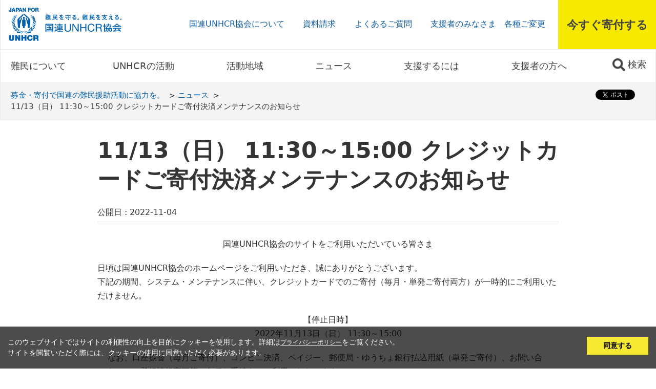

--- FILE ---
content_type: text/html; charset=utf-8
request_url: https://www.japanforunhcr.org/news/2022/maintenance
body_size: 12165
content:



<!DOCTYPE html>
<!--[if lt IE 7]>      <html class="no-js lt-ie9 lt-ie8 lt-ie7"> <![endif]-->
<!--[if IE 7]>         <html class="no-js lt-ie9 lt-ie8"> <![endif]-->
<!--[if IE 8]>         <html class="no-js lt-ie9"> <![endif]-->
<!--[if gt IE 8]><!-->
<html class="no-js" lang="ja-JP">
<!--<![endif]-->
<head>
<link href="/-/media/Feature/Experience-Accelerator/Bootstrap/Bootstrap/Styles/optimized-min.css?rev=375ccd6f60e74481beda1f6173646020&t=20201218T063823Z&hash=6DE1A2F44BE8E14C394C873527AD01D9" rel="stylesheet" /><link href="/-/media/Base-Themes/Core-Libraries/styles/optimized-min.css?rev=6af5b2e0b5074f1e9ad916e57832a046&t=20220518T035408Z&hash=8E7AB4AFD9F9B8A4D0358D4D93E79CB6" rel="stylesheet" /><link href="/-/media/Base-Themes/Main-Theme/styles/optimized-min.css?rev=1213112f85ce4036a24c2d405f256597&t=20220518T035410Z&hash=B551EE60A642561F8ADDFF9A6EA87C31" rel="stylesheet" /><link href="/-/media/Themes/J4UTennants/J4U/J4U/styles/optimized-min.css?rev=56579e256b7e42e0b5b2f60997b489e0&t=20260105T082753Z&hash=B7A8615486F9E9DFEEC0A119D622D516" rel="stylesheet" />    
    


<!-- Google Tag Manager -->
<script>(function(w,d,s,l,i){w[l]=w[l]||[];w[l].push({'gtm.start':
new Date().getTime(),event:'gtm.js'});var f=d.getElementsByTagName(s)[0],
j=d.createElement(s),dl=l!='dataLayer'?'&l='+l:'';j.async=true;j.src=
'https://www.googletagmanager.com/gtm.js?id='+i+dl;f.parentNode.insertBefore(j,f);
})(window,document,'script','dataLayer','GTM-2SC4');</script>
<!-- End Google Tag Manager -->

    <title>11/13（日） 11:30～15:00 クレジットカードご寄付決済メンテナンスのお知らせ | 国連UNHCR協会</title>


<link rel="canonical" href="https://www.japanforunhcr.org/news/2022/maintenance" />



    <link href="https://www3.japanforunhcr.org/-/media/Project/J4UTennants/J4U/home/2021-03-04.png?rev=148e0041417f400d9cb7e8ff93d24b20" rel="shortcut icon" />



<meta property="og:title"  content="11/13（日） 11:30～15:00 クレジットカードご寄付決済メンテナンスのお知らせ｜国連UNHCR協会" /><meta property="og:url"  content="https://www.japanforunhcr.org/news/2022/maintenance" />





<meta property="twitter:title"  content="11/13（日） 11:30～15:00 クレジットカードご寄付決済メンテナンスのお知らせ" /><meta property="twitter:card"  content="summary_large_image" />

    <meta name="viewport" content="width=device-width, initial-scale=1"/>

	<meta http-equiv="Content-Security-Policy" content="upgrade-insecure-requests"> 
</head>
<body class="drawer drawer--left blog-page default-device bodyclass">
    
    
<!-- #wrapper -->
<div id="wrapper">
    <!-- #header -->
    <header>
        <div id="header" class="container">
            <div class="row">
                



<div class="component container col-xs-12 j4u-header-top">
    <div class="component-content" >



<div class="component container j4u-main-nav">
    <div class="component-content" >



<div class="component container col-xs-12 col-sm-3 col-md-3 col-lg-3">
    <div class="component-content" >

<div class="component image file-type-icon-media-link image-default col-xs-6 col-sm-12 col-md-12 col-lg-12 header-logo">
    <div class="component-content">
<a title="Image" href="/"><img src="/-/media/Project/J4UTennants/J4U/j4u-logo.png?h=120&amp;iar=0&amp;w=401&amp;rev=8c1859e8a04149259f70ae7651c70ae7&amp;hash=1B3B828DAA4FBAAE0403FE6756BB3133" alt="point" width="401" height="120" data-variantitemid="{83A3B83A-0302-4E2B-914F-6138F339BDF3}" data-variantfieldname="Image" /></a>    </div>
</div>


<div class="component link col-xs-6 to-supporters-container">
    <div class="component-content">

<div class="field-link"><a href="/supporters" data-variantitemid="{D39B871B-BDE8-4CEF-BCB5-E58898DCAED5}" data-variantfieldname="Link" class="to-supporters">支援者の方へ</a></div>    </div>
</div>    </div>
</div>


<div class="component container col-xs-12 col-sm-9 col-md-9 col-lg-9 right-nav">
    <div class="component-content" >

<div class="component link-list hidden-xs col-sm-9 col-md-9 col-lg-9 j4u-nav-container">
    <div class="component-content">
        
                <ul>
                <li class="item0 odd first">
<div class="field-link"><a href="/about-us" data-variantitemid="{76239427-4476-4EF3-B230-CA3350DDD21A}" data-variantfieldname="Link">国連UNHCR協会について</a></div>                </li>
                <li class="item1 even">
<div class="field-link"><a href="/how-to-help/Mail-Cancellation-Form?tab=post" data-variantitemid="{4EDE06ED-3707-4DDD-B2CB-3834B5616ECF}" data-variantfieldname="Link">資料請求</a></div>                </li>
                <li class="item2 odd">
<div class="field-link"><a href="/about-us/faq" data-variantitemid="{E0E1BBFA-077B-4903-A905-61794F1CD032}" data-variantfieldname="Link">よくあるご質問</a></div>                </li>
                <li class="item3 even last">
<div class="field-link"><a href="/supporters" data-variantitemid="{6C8A337F-5B90-4838-8074-0CFC4D994846}" data-variantfieldname="Link">支援者のみなさま　各種ご変更</a></div>                </li>
        </ul>
    </div>
</div>


<div class="component link col-xs-12 col-sm-3 col-md-3 col-lg-3 btn-donate-now">
    <div class="component-content">

<div class="field-link"><a href="/donations" data-variantitemid="{CA6867A7-F1B6-4ED7-ABD8-1357D636CF97}" data-variantfieldname="Link">今すぐ寄付する</a></div>    </div>
</div>    </div>
</div>    </div>
</div>    </div>
</div>


<div class="component container hidden-xs col-sm-12 col-md-12 col-lg-12 j4u-header-bottom">
    <div class="component-content" >



<div class="component container j4u-mini-menu">
    <div class="component-content" >

<div class="component link-list col-xs-12 col-sm-2 col-md-2 col-lg-2 menu-nav">
    <div class="component-content">
        
                <ul>
                <li class="item0 odd first rel-level1">
<div class="field-link"><a href="/refugee-facts" data-variantitemid="{56EF6E87-4CDA-45A5-8176-D10F2D249E12}" data-variantfieldname="Link" class="refugee-facts">難民について</a></div>                                            <ul class="clearfix">
                                <li class="item0 odd first rel-level2">
<div class="field-link"><a href="/refugee-facts/what-is-a-refugee" data-variantitemid="{D1FF3D77-D190-4B83-BF1A-E570BC9EABF8}" data-variantfieldname="Link">難民・避難民｜故郷を追われた人とは</a></div>                                </li>
                                <li class="item1 even rel-level2">
<div class="field-link"><a href="/refugee-facts/statistics" data-variantitemid="{BEDFE4C3-D70F-47BF-BC18-7052CCA50BCB}" data-variantfieldname="Link">数字で知る難民・国内避難民の情勢</a></div>                                </li>
                                <li class="item2 odd rel-level2">
<div class="field-link"><a href="/refugee-facts/origins" data-variantitemid="{3CB43BED-BEAA-4064-B900-BD319169A293}" data-variantfieldname="Link">出身国・受入国</a></div>                                </li>
                                <li class="item3 even last rel-level2">
<div class="field-link"><a href="/refugee-facts/World-Refugee-Day" data-variantitemid="{FEE12F89-3C8F-42C6-940B-DD0224247451}" data-variantfieldname="Link">世界難民の日</a></div>                                </li>
                        </ul>

                </li>
                <li class="item1 even rel-level1">
<div class="field-link"><a href="/what-we-do" data-variantitemid="{DC41B31C-C212-4D9C-8F22-05AE2BC5341D}" data-variantfieldname="Link" class="what-we-do">UNHCRの活動</a></div>                                            <ul class="clearfix">
                                <li class="item4 odd rel-level2">
<div class="field-link"><a href="/what-we-do/emergency" data-variantitemid="{9D53D7AA-78A6-4332-A1B7-7DC9DB1E48A6}" data-variantfieldname="Link">緊急支援</a></div>                                </li>
                                <li class="item5 even rel-level2">
<div class="field-link"><a href="/what-we-do/protection" data-variantitemid="{DC4494D0-2D30-4F21-BF3B-28D06DA1C4FC}" data-variantfieldname="Link">保護</a></div>                                </li>
                                <li class="item6 odd rel-level2">
<div class="field-link"><a href="/what-we-do/shelter" data-variantitemid="{F133AC90-928C-4C8A-8EA1-0614D4AECF6D}" data-variantfieldname="Link">シェルター</a></div>                                </li>
                                <li class="item7 even rel-level2">
<div class="field-link"><a href="/what-we-do/education" data-variantitemid="{45A811BB-2471-4946-80A1-04281F924FC2}" data-variantfieldname="Link">教育支援</a></div>                                </li>
                                <li class="item8 odd rel-level2">
<div class="field-link"><a href="/what-we-do/cash-assistance" data-variantitemid="{3CB6EC16-8E56-486C-9345-B47C9AD517DD}" data-variantfieldname="Link">現金給付支援</a></div>                                </li>
                                <li class="item9 even rel-level2">
<div class="field-link"><a href="/what-we-do/livelihoods" data-variantitemid="{B5AD93A8-FDC3-42BB-8991-0ECBED8E01A2}" data-variantfieldname="Link">生計・自立支援</a></div>                                </li>
                                <li class="item10 odd rel-level2">
<div class="field-link"><a href="/what-we-do/public-health" data-variantitemid="{D91D2F66-0698-4561-888C-464A46414E76}" data-variantfieldname="Link">保健・衛生</a></div>                                </li>
                                <li class="item11 even last rel-level2">
<div class="field-link"><a href="/what-we-do/stateless" data-variantitemid="{CBD516F3-B18C-4AAC-BB33-9BE7E91BEB0C}" data-variantfieldname="Link">無国籍者の保護</a></div>                                </li>
                                <li class="item12 odd rel-level2">
<div class="field-link"><a href="/what-we-do/solutions" data-variantitemid="{28AEACBA-F088-4515-BA6F-3BAC116CF68B}" data-variantfieldname="Link">解決策</a></div>                                </li>
                                <li class="item13 even rel-level2">
<div class="field-link"><a href="/what-we-do/environment-disasters-and-climate-change" data-variantitemid="{9FFE816C-DFF0-4BFA-B6F0-A8251EDB3029}" data-variantfieldname="Link">環境・気候変動</a></div>                                </li>
                                <li class="item14 odd rel-level2">
<div class="field-link"><a href="/what-we-do/ogata-sadako" data-variantitemid="{D7026E2C-A947-40BB-81D0-3791C8922402}" data-variantfieldname="Link">第8代国連難民高等弁務官 緒方貞子</a></div>                                </li>
                                <li class="item15 even rel-level2">
<div class="field-link"><a href="/what-we-do/sdgs" data-variantitemid="{EF36F371-D2C9-4CF4-A182-AA7F86C5CDE2}" data-variantfieldname="Link">SDGsに対する取り組み</a></div>                                </li>
                        </ul>

                </li>
                <li class="item2 odd rel-level1">
<div class="field-link"><a href="/activity-areas" data-variantitemid="{D32F62E4-5578-4FAF-8621-074316AED671}" data-variantfieldname="Link">活動地域</a></div>                                            <ul class="clearfix">
                                <li class="item16 odd rel-level2">
<div class="field-link"><a href="/activity-areas/rohingya" data-variantitemid="{77C9A809-D2E8-453D-AEF7-90AF80EC5155}" data-variantfieldname="Link">バングラデシュ（ロヒンギャ）</a></div>                                </li>
                                <li class="item17 even rel-level2">
<div class="field-link"><a href="/activity-areas/syria" data-variantitemid="{5D4DF1B0-893F-453C-8ACF-858076CDA8AF}" data-variantfieldname="Link">シリア</a></div>                                </li>
                                <li class="item18 odd rel-level2">
<div class="field-link"><a href="/activity-areas/sahel" data-variantitemid="{99E58C76-C0E2-4C70-B21C-DE3833FC22FB}" data-variantfieldname="Link">サヘル地域</a></div>                                </li>
                                <li class="item19 even rel-level2">
<div class="field-link"><a href="/activity-areas/yemen" data-variantitemid="{3F98A162-D8B8-4035-B884-5CA2DACE309F}" data-variantfieldname="Link">イエメン</a></div>                                </li>
                                <li class="item20 odd rel-level2">
<div class="field-link"><a href="/activity-areas/venezuela" data-variantitemid="{95249587-CC23-4F8E-81D1-3616233F6F48}" data-variantfieldname="Link">ベネズエラ</a></div>                                </li>
                                <li class="item21 even rel-level2">
<div class="field-link"><a href="/activity-areas/iraq" data-variantitemid="{9862BA39-8F62-455A-92C2-0133F5F6871E}" data-variantfieldname="Link">イラク</a></div>                                </li>
                                <li class="item22 odd rel-level2">
<div class="field-link"><a href="/activity-areas/afghanistan" data-variantitemid="{26D3EAD2-6B49-40CE-A87E-2D61F66812A4}" data-variantfieldname="Link">アフガニスタン</a></div>                                </li>
                                <li class="item23 even rel-level2">
<div class="field-link"><a href="/activity-areas/europe" data-variantitemid="{E6378402-45A0-46E7-8584-DF7270CAFD5B}" data-variantfieldname="Link">ヨーロッパ・地中海危機</a></div>                                </li>
                                <li class="item24 odd rel-level2">
<div class="field-link"><a href="/activity-areas/central-america-and-mexico" data-variantitemid="{1EFCCE98-795C-46C4-BF3E-7D72457F2721}" data-variantfieldname="Link">中米・メキシコ</a></div>                                </li>
                                <li class="item25 even rel-level2">
<div class="field-link"><a href="/activity-areas/south-sudan" data-variantitemid="{CCAA9DE3-FE88-41D4-89BC-307CDE12A4C4}" data-variantfieldname="Link">南スーダン</a></div>                                </li>
                                <li class="item26 odd rel-level2">
<div class="field-link"><a href="/activity-areas/nigeria" data-variantitemid="{AB0EFD74-03BD-47E6-B7C8-97612B1A3505}" data-variantfieldname="Link">ナイジェリア</a></div>                                </li>
                                <li class="item27 even rel-level2">
<div class="field-link"><a href="/activity-areas/central-africa" data-variantitemid="{0920FC0E-7DA4-4310-9129-F7886BB20892}" data-variantfieldname="Link">中央アフリカ</a></div>                                </li>
                                <li class="item28 odd rel-level2">
<div class="field-link"><a href="/activity-areas/congo-and-burundi" data-variantitemid="{747F84A6-AE83-496D-87CD-C69FA3593785}" data-variantfieldname="Link">コンゴ民主共和国・ブルンジ共和国</a></div>                                </li>
                                <li class="item29 even rel-level2">
<div class="field-link"><a href="/activity-areas/ukraine" data-variantitemid="{5C322E86-1590-4B18-AACF-08ED61B2F61C}" data-variantfieldname="Link">ウクライナ</a></div>                                </li>
                                <li class="item30 odd rel-level2">
<div class="field-link"><a href="/activity-areas/uganda" data-variantitemid="{DC6BCFC2-5AF3-411B-88A5-A2E8E723481E}" data-variantfieldname="Link">ウガンダ</a></div>                                </li>
                        </ul>

                </li>
                <li class="item3 even rel-level1">
<div class="field-link"><a href="/news" data-variantitemid="{49BC4A5F-FC9F-426A-9DD0-F286D02BC6B7}" data-variantfieldname="Link">ニュース</a></div>                    
                </li>
                <li class="item4 odd rel-level1">
<div class="field-link"><a href="/how-to-help" data-variantitemid="{E90425C2-75FC-48B4-A441-46F415CC36DE}" data-variantfieldname="Link">支援するには</a></div>                                            <ul class="clearfix">
                                <li class="item31 even rel-level2">
<div class="field-link"><a href="/how-to-help/what-can-we-do" data-variantitemid="{51A85450-5584-40D3-ABDA-1582947545B7}" data-variantfieldname="Link">ご寄付でできること</a></div>                                </li>
                                <li class="item32 odd rel-level2">
<div class="field-link"><a href="/news/2015/1716" data-variantitemid="{2B528BA2-192B-4D1B-A79B-F36F5F1F6B89}" data-variantfieldname="Link">毎月寄付する</a></div>                                </li>
                                <li class="item33 even rel-level2">
<div class="field-link"><a href="/news/2015/1720" data-variantitemid="{601E419F-4A88-430F-B2D1-CE9830DC47D1}" data-variantfieldname="Link">今回寄付する</a></div>                                </li>
                                <li class="item34 odd rel-level2">
<div class="field-link"><a href="/giftshop/winter-gift-shop" data-variantitemid="{1B9274A1-D439-42F8-A4F3-A795DE2FE395}" data-variantfieldname="Link">支援ギフトで寄付する</a></div>                                </li>
                                <li class="item35 even rel-level2">
<div class="field-link"><a href="/how-to-help/legacy" data-variantitemid="{72C7CFB3-2F1F-4366-B395-2C57373B20E6}" data-variantfieldname="Link">ご遺産からの寄付（遺贈・相続財産の寄付）</a></div>                                </li>
                                <li class="item36 odd rel-level2">
<div class="field-link"><a href="/how-to-help/others" data-variantitemid="{C2A52DB4-5F57-4E62-9D5B-EC65EC26CAF4}" data-variantfieldname="Link">そのほかの寄付</a></div>                                </li>
                                <li class="item37 even rel-level2">
<div class="field-link"><a href="/how-to-help/rff" data-variantitemid="{9195948C-EF53-4CA8-BACE-BDD368FDD8E1}" data-variantfieldname="Link">難民映画祭</a></div>                                </li>
                                <li class="item38 odd rel-level2">
<div class="field-link"><a href="/how-to-help/share-and-join" data-variantitemid="{6EBB97AB-D7E4-4E66-97F8-E2086EEDCD8C}" data-variantfieldname="Link">SNSで広げる/イベントに参加する</a></div>                                </li>
                                <li class="item39 even rel-level2">
<div class="field-link"><a href="/how-to-help/corporate" data-variantitemid="{1E955C0E-1021-4C40-85B0-05333C453482}" data-variantfieldname="Link">企業・団体によるご支援方法と事例</a></div>                                </li>
                                <li class="item40 odd rel-level2">
<div class="field-link"><a href="/how-to-help/school" data-variantitemid="{C3756FDC-5FEE-4973-96B5-C1BEC5E77F46}" data-variantfieldname="Link">教育機関・自治体によるご支援方法と事例</a></div>                                </li>
                                <li class="item41 even rel-level2">
<div class="field-link"><a href="/about-us/activities" data-variantitemid="{7800C125-D102-4BE0-8723-BAE58C3DBEF4}" data-variantfieldname="Link">街頭・お手紙・ご自宅訪問によるキャンペーン</a></div>                                </li>
                                <li class="item42 odd rel-level2">
<div class="field-link"><a href="/how-to-help/tokushoho" data-variantitemid="{C117E590-3BD4-4976-9EC7-8B5BE37F0183}" data-variantfieldname="Link" target="_blank">特定商取引法に基づく表記</a></div>                                </li>
                        </ul>

                </li>
                <li class="item5 even last rel-level1">
<div class="field-link"><a href="/supporters" data-variantitemid="{AD4012EA-3EC0-42EE-9FF7-E1BC36962FB7}" data-variantfieldname="Link">支援者の方へ</a></div>                                            <ul class="clearfix">
                                <li class="item43 even rel-level2">
<div class="field-link"><a href="/about-us/annual-report" data-variantitemid="{80D82C23-FB43-46DE-95E4-911F6EBBD40E}" data-variantfieldname="Link">活動・会計報告</a></div>                                </li>
                                <li class="item44 odd rel-level2">
<div class="field-link"><a href="/supporters/receipt" data-variantitemid="{B566A5E2-64C6-4944-8950-21FFC8E7CFB0}" data-variantfieldname="Link">領収証について</a></div>                                </li>
                                <li class="item45 even rel-level2">
<div class="field-link"><a href="/supporters/deduction" data-variantitemid="{692D7D4D-8B8A-4AD0-AD0F-0168341DB7C9}" data-variantfieldname="Link">寄付金の税制上の優遇措置</a></div>                                </li>
                                <li class="item46 odd rel-level2">
<div class="field-link"><a href="/donations/updateforms" data-variantitemid="{2E006795-5FA1-45DF-B977-50A0A17633C4}" data-variantfieldname="Link">毎月寄付の金額・寄付方法の変更</a></div>                                </li>
                                <li class="item47 even rel-level2">
<div class="field-link"><a href="/supporters/monthly-cancel" data-variantitemid="{11EF08B5-9D5B-45C3-802F-5A083ACBF265}" data-variantfieldname="Link">毎月寄付の解約</a></div>                                </li>
                                <li class="item48 odd rel-level2">
<div class="field-link"><a href="/Update-Personal-Information-Page" data-variantitemid="{6AE78140-F063-4C4A-90D7-EE5FF2037B57}" data-variantfieldname="Link">ご住所などのご登録情報の変更</a></div>                                </li>
                                <li class="item49 even rel-level2">
<div class="field-link"><a href="/supporters/mail-news" data-variantitemid="{A45A2C38-68B2-4176-BE97-2650A039A99F}" data-variantfieldname="Link" target="_blank">メルマガ登録/解除</a></div>                                </li>
                                <li class="item50 odd rel-level2">
<div class="field-link"><a href="/how-to-help/Mail-Cancellation-Form?tab=mailcancellation" data-variantitemid="{C5EFF94C-01A6-44A5-B3C5-A645ADD8E9AF}" data-variantfieldname="Link">郵送物の配送/SMSの配信停止</a></div>                                </li>
                        </ul>

                </li>
        </ul>
    </div>
</div>


<div class="component link col-xs-12 col-sm-2 col-md-2 col-lg-2">
    <div class="component-content">

<div class="field-link"><a href="/" data-variantitemid="{79930DC3-37A9-4784-9F00-309A6E6D8B2D}" data-variantfieldname="Link" class="global-search">検索</a></div>    </div>
</div>    </div>
</div>


<div class="component container col-xs-12 j4u-global-search">
    <div class="component-content" >



<div class="component container col-xs-12">
    <div class="component-content" >


<div class="component link col-xs-12">
    <div class="component-content">

<div class="field-link"><a href="/" data-variantitemid="{2EF61D79-E9C5-483D-9A67-4461A05CA6C7}" data-variantfieldname="Link" class="close-search-box">x</a></div>    </div>
</div>
<div class="component search-box horizontal col-xs-12" data-properties='{"endpoint":"//sxa/search/results/","suggestionEndpoint":"//sxa/search/suggestions/","suggestionsMode":"ShowSearchResults","resultPage":"/Search","targetSignature":"","v":"{98F51000-581A-4DC3-990B-14AC9692BBC8}","s":"{905A4E7A-F23E-490E-914D-BE4222FA89F9}","p":5,"l":"","languageSource":"AllLanguages","searchResultsSignature":"","itemid":"{9C3A302A-18BD-4439-8E16-BF78F9B9382C}","minSuggestionsTriggerCharacterCount":5}'>
    <div class="component-content">
        
                <input type="text" class="search-box-input" autocomplete="off" name="textBoxSearch" maxlength="100" placeholder="検索" />
                    <button class="search-box-button-with-redirect" type="submit">
                        
                        <i class="fa fa-search"></i>
                    </button>
    </div>
</div>
    </div>
</div>    </div>
</div>    </div>
</div><div class="component plain-html col-xs-12">
    <div class="component-content">
<div class="form-tabbed-container-full-width">
    <noscript>
        <div class="disabled-javascript-message-container">
            当サイトはJavascriptを利用しています。ブラウザのJavascriptの設定を有効にしてからご利用ください。
        </div>
    </noscript>
</div>    </div>
</div>


<div class="component container j4u-notice">
    <div class="component-content" >


<div class="component link col-xs-12">
    <div class="component-content">

    </div>
</div>    </div>
</div>


<div class="component container col-xs-12 visible-xs-block">
    <div class="component-content" >



<div class="component container col-xs-12 navbar-toggle-container">
    <div class="component-content" >


    <div class="component rich-text col-xs-12">
        <div class="component-content">
<button class="j4u-header__hamburger">a
<span class="line-1"></span>
<span class="line-2"></span>
<span class="line-3"></span>
</button>        </div>
    </div>


<div class="component link col-xs-12 link-mobile-search-container">
    <div class="component-content">

<div class="field-link"><a href="/Search" data-variantitemid="{75A3DAA1-68F2-4B31-8BE6-26C2718D24E6}" data-variantfieldname="Link" class="global-m-search">Search</a></div>    </div>
</div>    </div>
</div>


<div class="component container col-xs-12 j4u-mobile-nav-wrapper">
    <div class="component-content" >



<div class="component container col-xs-12 j4u-mobile-nav">
    <div class="component-content" >

<div class="component image file-type-icon-media-link image-default col-xs-10">
    <div class="component-content">
<a title="Image" href="/"><img src="/-/media/Project/J4UTennants/J4U/j4u-logo.png?h=120&amp;iar=0&amp;w=401&amp;rev=8c1859e8a04149259f70ae7651c70ae7&amp;hash=1B3B828DAA4FBAAE0403FE6756BB3133" alt="point" width="401" height="120" data-variantitemid="{83A3B83A-0302-4E2B-914F-6138F339BDF3}" data-variantfieldname="Image" /></a>    </div>
</div>

<div class="component link-list col-xs-12 menu-mobile-nav-1">
    <div class="component-content">
        
                <ul>
                <li class="item0 odd first">
<div class="field-link"><a href="/refugee-facts" data-variantitemid="{56EF6E87-4CDA-45A5-8176-D10F2D249E12}" data-variantfieldname="Link" class="refugee-facts">難民について</a></div>                </li>
                <li class="item1 even">
<div class="field-link"><a href="/what-we-do" data-variantitemid="{DC41B31C-C212-4D9C-8F22-05AE2BC5341D}" data-variantfieldname="Link" class="what-we-do">UNHCRの活動</a></div>                </li>
                <li class="item2 odd">
<div class="field-link"><a href="/activity-areas" data-variantitemid="{D32F62E4-5578-4FAF-8621-074316AED671}" data-variantfieldname="Link">活動地域</a></div>                </li>
                <li class="item3 even">
<div class="field-link"><a href="/news" data-variantitemid="{49BC4A5F-FC9F-426A-9DD0-F286D02BC6B7}" data-variantfieldname="Link">ニュース</a></div>                </li>
                <li class="item4 odd">
<div class="field-link"><a href="/how-to-help" data-variantitemid="{E90425C2-75FC-48B4-A441-46F415CC36DE}" data-variantfieldname="Link">支援するには</a></div>                </li>
                <li class="item5 even last">
<div class="field-link"><a href="/supporters" data-variantitemid="{AD4012EA-3EC0-42EE-9FF7-E1BC36962FB7}" data-variantfieldname="Link">支援者の方へ</a></div>                </li>
        </ul>
    </div>
</div>

<div class="component link-list col-xs-12 menu-mobile-nav-2">
    <div class="component-content">
        
                <ul>
                <li class="item0 odd first">
<div class="field-link"><a data-variantitemid="{DFCA678F-8821-48A6-BF37-C138046584A2}" data-variantfieldname="Link">企業・団体の方へ</a></div>                </li>
                <li class="item1 even">
<div class="field-link"><a href="/how-to-help/school" data-variantitemid="{193BCF80-B762-4F26-81AD-714397AFC6A8}" data-variantfieldname="Link">学校の方へ</a></div>                </li>
                <li class="item2 odd last">
<div class="field-link"><a href="/" data-variantitemid="{2A7CCE5B-3656-4A95-92C8-9B59F5C7FC97}" data-variantfieldname="Link">プレス・メディア</a></div>                </li>
        </ul>
    </div>
</div>

<div class="component link-list col-xs-12 menu-mobile-nav-3">
    <div class="component-content">
        
                <ul>
                <li class="item0 odd first">
<div class="field-link"><a href="/about-us" data-variantitemid="{F65D8DAA-5308-4EA1-8EB2-A3B8BFEC412E}" data-variantfieldname="Link">国連UNHCR協会について</a></div>                </li>
                <li class="item1 even">
<div class="field-link"><a href="/how-to-help/Mail-Cancellation-Form?tab=inquiry" data-variantitemid="{932B8856-48E6-4D60-9A29-6901D37E52BE}" data-variantfieldname="Link">お問い合わせ</a></div>                </li>
                <li class="item2 odd">
<div class="field-link"><a href="/how-to-help/Mail-Cancellation-Form?tab=post" data-variantitemid="{C4681200-A2AF-4035-A853-7A58512D7836}" data-variantfieldname="Link">資料請求</a></div>                </li>
                <li class="item3 even">
<div class="field-link"><a href="/about-us/faq" data-variantitemid="{472CF5C6-F8E9-468D-B07F-97C361BEFA1E}" data-variantfieldname="Link">よくあるご質問</a></div>                </li>
                <li class="item4 odd last">
<div class="field-link"><a href="/supporters" data-variantitemid="{503431A5-D491-4171-9FE7-28DE83C2FEDF}" data-variantfieldname="Link">支援者のみなさま　各種ご変更</a></div>                </li>
        </ul>
    </div>
</div>


    <div class="component rich-text col-xs-12 copyright-containter">
        <div class="component-content">
        </div>
    </div>

<div class="component link-list col-xs-12 menu-mobile-nav-social">
    <div class="component-content">
        
                <ul>
                <li class="item0 odd first">
<div class="field-link"><a href="https://www.instagram.com/japanforunhcr/" rel="noopener noreferrer" data-variantitemid="{C1EBAE44-D811-42D3-BA6B-1232E30EBECE}" data-variantfieldname="Link" class="social-links-instagram" target="_blank">Instagram</a></div>                </li>
                <li class="item1 even">
<div class="field-link"><a href="https://www.facebook.com/japanforunhcr" rel="noopener noreferrer" data-variantitemid="{A5F3F453-E9FE-41DA-81FA-B4F091BE6E40}" data-variantfieldname="Link" class="social-links-facebook" target="_blank">Facebook</a></div>                </li>
                <li class="item2 odd">
<div class="field-link"><a href="/supporters/mail-news" data-variantitemid="{7BA4F8BB-7CD3-4AEF-A332-88ACC9D9408E}" data-variantfieldname="Link" class="social-links-email"> </a></div>                </li>
                <li class="item3 even">
<div class="field-link"><a href="https://twitter.com/japanforunhcr" rel="noopener noreferrer" data-variantitemid="{9B79AB63-4A83-451F-BB80-3AAAB08FD9FE}" data-variantfieldname="Link" class="social-links-twitter" target="_blank">Twitter</a></div>                </li>
                <li class="item4 odd last">
<div class="field-link"><a href="https://www.youtube.com/user/JapanforUNHCR" rel="noopener noreferrer" data-variantitemid="{43CBA4E3-8BF1-4CC0-BF65-E2BFC34A20B1}" data-variantfieldname="Link" class="social-links-youtube" target="_blank">Youtube</a></div>                </li>
        </ul>
    </div>
</div>
    </div>
</div>

<div class="component link col-xs-12 close-mobile-menu">
    <div class="component-content">

<div class="field-link"><a href="/how-to-help/corporate" data-variantitemid="{EB1A27BB-0249-4B55-B302-C262D7DF01BF}" data-variantfieldname="Link" class="close-m-menu">企業・団体によるご支援トップページはこちら</a></div>    </div>
</div>    </div>
</div>    </div>
</div>



<div class="component container col-xs-12 sub-category-head-container">
    <div class="component-content" >


<div class="row component column-splitter">
        <div class="col-xs-6">
            
<div class="component breadcrumb navigation-title col-xs-12">
    <div class="component-content">
        <nav>
            <ol>
                    <li class="breadcrumb-item home">
<div class="navigation-title field-title"><a title="募金・寄付で国連の難民援助活動に協力を。" href="/">募金・寄付で国連の難民援助活動に協力を。</a></div>                            <span class="separator">&gt;</span>
                    </li>
                    <li class="breadcrumb-item ">
<div class="navigation-title field-navigationtitle"><a title="ニュース" href="/news">ニュース</a></div>                            <span class="separator">&gt;</span>
                    </li>
                    <li class="breadcrumb-item last">
<div class="navigation-title field-title"><a title="maintenance" href="/news/2022/maintenance">11/13（日） 11:30～15:00 クレジットカードご寄付決済メンテナンスのお知らせ</a></div>                            <span class="separator">&gt;</span>
                    </li>
            </ol>
        </nav>
    </div>
</div>

        </div>
        <div class="col-xs-6">
            
<div id="fb-root"></div>
<script async defer crossorigin="anonymous" src="https://connect.facebook.net/ja_JP/sdk.js#xfbml=1&version=v6.0&appId=1297490767104853&autoLogAppEvents=1"></script>
<script language="javascript">
    function fbshareCurrentPage()
    {
               var title = document.title;
		var url = "https://www.facebook.com/sharer/sharer.php?u="+escape(window.location.href)+"&t="+document.title + "&amp;src=sdkpreparse";
	}
	jQuery(function($){
        $('.fb-share-button').each(function(){ // loop if there are more blocks
		   var urlShare = fbshareCurrentPage();
           var newDataHref = urlShare; // make a new data-href
           $(this).attr('data-href', newDataHref); // set the data-href here.
        });
    }); 
</script>  


<!--
<div id="fb-root"></div>
<script async defer crossorigin="anonymous" src="https://connect.facebook.net/ja_JP/sdk.js#xfbml=1&version=v20.0"></script>
-->
<script>!function(d,s,id){var js,fjs=d.getElementsByTagName(s)[0];if(!d.getElementById(id)){js=d.createElement(s);js.id=id;js.src="//platform.twitter.com/widgets.js";fjs.parentNode.insertBefore(js,fjs);}}(document,"script","twitter-wjs");</script><script language="javascript">
    function lineshareCurrentPage()
    {
               var title = document.title;
		var url = "https://social-plugins.line.me/en/"+escape(window.location.href)+"&t="+document.title;
	}
</script>  
 <script src="https://d.line-scdn.net/r/web/social-plugin/js/thirdparty/loader.min.js" async="async" defer="defer"></script><div class="component social-media-share col-xs-12">
    <div class="component-content">
         
        <ul>
                <li>
                    <div class="fb-share-button" data-href="" data-layout="button" data-size="small"><a target="_blank" href="" class="fb-xfbml-parse-ignore"></a></div>
                </li>
                <li>
                    <a class="twitter-share-button"
  href="https://twitter.com/intent/tweet"
  data-text="11/13（日） 11:30～15:00 クレジットカードご寄付決済メンテナンスのお知らせ"
  data-via="japanforunhcr"
  data-related="nofollow,noopener,noreferrer">
Tweet
</a>
                </li>
                <li>
                    <div class="line-it-button" data-lang="en" data-type="share-a" data-ver="3" data-url="" data-color="default" data-size="small" data-count="true" style="display: none;"></div>
                </li>
        </ul>
    </div>
</div>
        </div>
</div>    </div>
</div>
            </div>
        </div>
    </header>
    <!-- /#header -->
    <!-- #content -->
    <main>
        <div id="content" class="container">
            <div class="row">
                


<div class="component container col-xs-12">
    <div class="component-content" >



<div class="component row-splitter">
        <div class=" blog-post-top container-fluid">
            <div class="row">
                
<div class="component content blog-post-head col-xs-12">
    <div class="component-content">
<h1 class="blog-title field-title">11/13（日） 11:30～15:00 クレジットカードご寄付決済メンテナンスのお知らせ</h1><p><span>公開日 : </span><span class="blog-publication-date field-published-date">2022-11-04</span></p>    </div>
</div>


    <div class="component rich-text col-xs-12">
        <div class="component-content">
<p style="text-align: center;">国連UNHCR協会のサイトをご利用いただいている皆さま</p>
<p style="margin-top: 20px;">日頃は国連UNHCR協会のホームページをご利用いただき、誠にありがとうございます。<br />
下記の期間、システム・メンテナンスに伴い、クレジットカードでのご寄付（毎月・単発ご寄付両方）が一時的にご利用いただけません。</p>
<p style="margin-top: 20px; text-align: center;">【停止日時】<br />
2022年11月13日（日） 11:30～15:00</p>
<p style="margin: 20px;">なお、口座振替（毎月ご寄付）、コンビニ決済、ペイジー、郵便局・ゆうちょ銀行払込用紙（単発ご寄付）、お問い合わせ、ご登録情報変更等の各種お手続きはご利用いただけます。<br />
皆様にはご不便・ご迷惑をおかけいたしますが、 何卒ご理解いただきますよう、どうぞよろしくお願い申し上げます。</p>        </div>
    </div>

            </div>
        </div>
</div>    </div>
</div>


<div class="component container col-xs-12">
    <div class="component-content" >
    </div>
</div>

            </div>
        </div>
    </main>
    <!-- /#content -->
    <!-- #footer -->
    <footer>
        <div id="footer" class="container">
            <div class="row">
                



<div class="component container col-xs-12 j4u-footer-top">
    <div class="component-content" >



<div class="component container j4u-footer-nav">
    <div class="component-content" >



<div class="component container col-xs-12 col-sm-2 col-md-2 col-lg-2 footer-logo-container">
    <div class="component-content" >

<div class="component image file-type-icon-media-link image-default col-xs-6 col-sm-12 col-md-12 col-lg-12">
    <div class="component-content">
<a title="logo-footer" href="#"><img src="/-/media/Project/J4UTennants/J4U/footer-logo.png?h=120&amp;iar=0&amp;w=120&amp;rev=-1&amp;hash=FF83562F726BBADDF6D8D92E0870DD44" alt="" width="120" height="120" data-variantitemid="{47ADA0D0-292B-4F5C-B6A1-81E9B6027CA0}" data-variantfieldname="Image" /></a>    </div>
</div>

<div class="component link-list col-xs-6 col-sm-12 col-md-12 col-lg-12">
    <div class="component-content">
        
                <ul>
                <li class="item0 odd first">
<div class="field-link"><a href="https://www.unhcr.org/jp/" rel="noopener noreferrer" data-variantitemid="{EA5AAE16-F9F4-4C54-8B69-8FF52999578C}" data-variantfieldname="Link" target="_blank">UNHCR駐日事務所</a></div>                </li>
                <li class="item1 even last">
<div class="field-link"><a href="https://www.unhcr.org/" rel="noopener noreferrer" data-variantitemid="{E150CCC2-F7E6-453A-ACB1-CF4DDF23FFAB}" data-variantfieldname="Link" target="_blank">UNHCR本部（英語）</a></div>                </li>
        </ul>
    </div>
</div>
    </div>
</div>


<div class="component container col-xs-12 col-sm-10 col-md-10 col-lg-10 footer-top-nav-container">
    <div class="component-content" >



<div class="component container col-xs-12 col-sm-3 col-md-3 col-lg-3 basic-information-container footer-top-nav">
    <div class="component-content" >

<div class="component link-list col-xs-12">
    <div class="component-content">
        <h3>難民支援の基本情報</h3>
                <ul>
                <li class="item0 odd first">
<div class="field-link"><a href="/refugee-facts" data-variantitemid="{31A4B3AE-4970-406B-81C7-2A95960A52B6}" data-variantfieldname="Link">難民について</a></div>                </li>
                <li class="item1 even">
<div class="field-link"><a href="/what-we-do" data-variantitemid="{B92248B4-FCD3-4611-91FC-FABA36FF96FF}" data-variantfieldname="Link">UNHCRの活動</a></div>                </li>
                <li class="item2 odd">
<div class="field-link"><a href="/activity-areas" data-variantitemid="{DEE4F04E-6621-451D-AEFC-67048A1E4254}" data-variantfieldname="Link">活動地域</a></div>                </li>
                <li class="item3 even">
<div class="field-link"><a href="/news" data-variantitemid="{FF0FDA52-CE8C-4BB6-BED6-5E9C0BCA166D}" data-variantfieldname="Link">ニュース</a></div>                </li>
                <li class="item4 odd">
<div class="field-link"><a href="/how-to-help" data-variantitemid="{F0E3281B-9FF4-4964-9D8A-326B9CBF7D56}" data-variantfieldname="Link">支援するには</a></div>                </li>
                <li class="item5 even last">
<div class="field-link"><a href="/supporters" data-variantitemid="{291A03ED-312C-48DC-9E6D-0708273C3059}" data-variantfieldname="Link">支援者の方へ</a></div>                </li>
        </ul>
    </div>
</div>
    </div>
</div>


<div class="component container col-xs-12 col-sm-3 col-md-3 col-lg-3 about-us-container footer-top-nav">
    <div class="component-content" >

<div class="component link-list col-xs-12">
    <div class="component-content">
        <h3>国連UNHCR協会について</h3>
                <ul>
                <li class="item0 odd first">
<div class="field-link"><a href="/about-us" data-variantitemid="{6ADB76A8-0C57-4223-9C2F-C4AC4D1FBFFF}" data-variantfieldname="Link">協会概要</a></div>                </li>
                <li class="item1 even">
<div class="field-link"><a href="/about-us/greeting" data-variantitemid="{917A6E47-FD0A-4BE0-A429-66E330F9CADF}" data-variantfieldname="Link">ご挨拶・役員一覧</a></div>                </li>
                <li class="item2 odd">
<div class="field-link"><a href="/about-us/activities" data-variantitemid="{4DCDC5F1-BB0D-4A14-B3C9-14E03FB14A0F}" data-variantfieldname="Link">広報・募金活動</a></div>                </li>
                <li class="item3 even">
<div class="field-link"><a href="/about-us/annual-report" data-variantitemid="{50DD6088-3B75-4296-BAD2-15AEA9D0B4D4}" data-variantfieldname="Link">活動・会計報告</a></div>                </li>
                <li class="item4 odd">
<div class="field-link"><a href="/about-us/celebrities" data-variantitemid="{12DBDBC1-4433-464E-9816-9DDCB68A71D8}" data-variantfieldname="Link">ご支援いただいている著名人</a></div>                </li>
                <li class="item5 even">
<div class="field-link"><a href="/about-us/press" data-variantitemid="{33D08100-E351-4BB5-8BCA-4A2428C3F5B1}" data-variantfieldname="Link">プレス・メディア</a></div>                </li>
                <li class="item6 odd">
<div class="field-link"><a href="/about-us/career" data-variantitemid="{9828BE04-D078-4D7F-8D61-89BF52528F9D}" data-variantfieldname="Link">キャリア・採用</a></div>                </li>
                <li class="item7 even">
<div class="field-link"><a href="/about-us/faq" data-variantitemid="{EC828DEB-E1A9-4923-B5C6-6C5B7288814C}" data-variantfieldname="Link">よくあるご質問</a></div>                </li>
                <li class="item8 odd last">
<div class="field-link"><a href="http://rhep-japanforunhcr.org/" rel="noopener noreferrer" data-variantitemid="{6B4D0391-C071-4578-B6BB-CA3A226FE63A}" data-variantfieldname="Link" target="_blank">難民高等教育プログラム(RHEP)</a></div>                </li>
        </ul>
    </div>
</div>
    </div>
</div>


<div class="component container col-xs-12 col-sm-3 col-md-3 col-lg-3 contact-us-container footer-top-nav">
    <div class="component-content" >

<div class="component link-list col-xs-12">
    <div class="component-content">
        <h3>お問い合わせ</h3>
                <ul>
                <li class="item0 odd first">
<div class="field-link"><a href="/how-to-help/Mail-Cancellation-Form?tab=inquiry" data-variantitemid="{463364FC-B110-4E77-AD36-4A6A9DAAB52C}" data-variantfieldname="Link">個人の方のお問い合わせ</a></div>                </li>
                <li class="item1 even">
<div class="field-link"><a href="/how-to-help/Mail-Cancellation-Form/Non-Donation-Org" data-variantitemid="{6200E4D5-A6B1-4F7B-8F59-7C6DC4581039}" data-variantfieldname="Link">法人の方のお問い合わせ</a></div>                </li>
                <li class="item2 odd last">
<div class="field-link"><a href="/how-to-help/legacy" data-variantitemid="{57F136E7-69F6-4B93-A14F-02AA7C8A3886}" data-variantfieldname="Link">遺贈に関するお問い合わせ</a></div>                </li>
        </ul>
    </div>
</div>
    </div>
</div>


<div class="component container col-xs-12 col-sm-3 col-md-3 col-lg-3 follow-us-container footer-top-nav">
    <div class="component-content" >


    <div class="component rich-text col-xs-12">
        <div class="component-content">
<div class="call-us-container">
<div>
<div class="call-us-title">
<p>ゴシエンナンミンニ</p>
</div>
<div class="primary-phone-call">
<a href="tel:0120540732">0120-540-732</a>
</div>
</div>
<div class="free-call-remarks">
<div class="free-call">
<p>通話料無料</p>
</div>
<div class="schedule">
<p>[平日10時～19時]</p>
</div>
</div>
<div class="second-phone-call">
<p>または03-4366-7373</p>
</div>
</div>        </div>
    </div>

<div class="component link-list col-xs-12 social-links">
    <div class="component-content">
        
                <ul>
                <li class="item0 odd first">
<div class="field-link"><a href="https://www.instagram.com/japanforunhcr/" rel="noopener noreferrer" data-variantitemid="{C1EBAE44-D811-42D3-BA6B-1232E30EBECE}" data-variantfieldname="Link" class="social-links-instagram" target="_blank">Instagram</a></div>                </li>
                <li class="item1 even">
<div class="field-link"><a href="https://www.facebook.com/japanforunhcr" rel="noopener noreferrer" data-variantitemid="{A5F3F453-E9FE-41DA-81FA-B4F091BE6E40}" data-variantfieldname="Link" class="social-links-facebook" target="_blank">Facebook</a></div>                </li>
                <li class="item2 odd">
<div class="field-link"><a href="/supporters/mail-news" data-variantitemid="{7BA4F8BB-7CD3-4AEF-A332-88ACC9D9408E}" data-variantfieldname="Link" class="social-links-email"> </a></div>                </li>
                <li class="item3 even">
<div class="field-link"><a href="https://twitter.com/japanforunhcr" rel="noopener noreferrer" data-variantitemid="{9B79AB63-4A83-451F-BB80-3AAAB08FD9FE}" data-variantfieldname="Link" class="social-links-twitter" target="_blank">Twitter</a></div>                </li>
                <li class="item4 odd last">
<div class="field-link"><a href="https://www.youtube.com/user/JapanforUNHCR" rel="noopener noreferrer" data-variantitemid="{43CBA4E3-8BF1-4CC0-BF65-E2BFC34A20B1}" data-variantfieldname="Link" class="social-links-youtube" target="_blank">Youtube</a></div>                </li>
        </ul>
    </div>
</div>
    </div>
</div>    </div>
</div>    </div>
</div>    </div>
</div>


<div class="component container col-xs-12 j4u-footer-bottom">
    <div class="component-content" >



<div class="component container j4u-footer-copyright">
    <div class="component-content" >

<div class="component link-list col-xs-12 col-sm-6 col-md-6 col-lg-6">
    <div class="component-content">
        
                <ul>
                <li class="item0 odd first">
<div class="field-link"><a href="/sitemap" data-variantitemid="{249B4485-0787-4F9B-B14E-4A29F174C667}" data-variantfieldname="Link">› サイトマップ</a></div>                </li>
                <li class="item1 even">
<div class="field-link"><a href="/privacy-policy" data-variantitemid="{67180660-C82C-47FA-96C0-CD704F341993}" data-variantfieldname="Link">› プライバシーポリシー</a></div>                </li>
                <li class="item2 odd">
<div class="field-link"><a href="/terms" data-variantitemid="{3082CBB4-5E5F-4DB3-8878-17CAFB67E16B}" data-variantfieldname="Link">› 使用規定</a></div>                </li>
                <li class="item3 even">
                </li>
                <li class="item4 odd last">
                </li>
        </ul>
    </div>
</div>


    <div class="component rich-text col-xs-12 col-sm-6 col-md-6 col-lg-5">
        <div class="component-content">
Copyright© Japan for UNHCR. All Rights Reserved.        </div>
    </div>
    </div>
</div>    </div>
</div>
            </div>
        </div>
    </footer>
    <!-- /#footer -->
</div>
<!-- /#wrapper -->

    


<!-- Google Tag Manager (noscript) -->
<noscript><iframe src="https://www.googletagmanager.com/ns.html?id=GTM-2SC4"
height="0" width="0" style="display:none;visibility:hidden"></iframe></noscript>
<!-- End Google Tag Manager (noscript) -->


    <div class="privacy-warning permisive" style="">
            <div class='close'>

                <a onclick="XA.cookies.removeCookieWarning();">X</a>
            </div>
        <div class="info">
            <p>このウェブサイトではサイトの利便性の向上を目的にクッキーを使用します。詳細は<a href="/privacy-policy">プライバシーポリシー</a>をご覧ください。</p>
<p>サイトを閲覧いただく際には、クッキーの使用に同意いただく必要があります。</p>
        </div>
        <div class="submit">

            <a onclick="XA.cookies.createCookie(&#39;privacy-notification&#39;, 1, 365);XA.cookies.removeCookieWarning();">同意する</a>
        </div>
    </div>




<script async src="https://platform.twitter.com/widgets.js" charset="utf-8"></script>
<script src="/-/media/Base-Themes/Core-Libraries/scripts/optimized-min.js?rev=562520d426d64a0cbd02cd9346740ca4&t=20220518T035407Z&hash=3FD57FB5A61FBDFF16848C98859FD47A"></script><script src="/-/media/Base-Themes/XA-API/Scripts/optimized-min.js?rev=17036d5d92424fc58d13761b7d694e66&t=20220518T035409Z&hash=545A228FB70BA4308E9433E832CAAFCB"></script><script src="/-/media/Base-Themes/Main-Theme/scripts/optimized-min.js?rev=d5239f995f2a4617bdd9520846535c04&t=20220518T035410Z&hash=64B53E070967C20F0F0F105BFC5D25E1"></script><script src="/-/media/Base-Themes/Google-Maps-JS-Connector/Scripts/optimized-min.js?rev=011a8f8aa70b4612b887d3ca264ad4f2&t=20220518T035411Z&hash=8004ED63B7C22580A4DA66863007663D"></script><script src="/-/media/Base-Themes/Maps/Scripts/optimized-min.js?rev=32402634974b400ebf22efe5a2bdd35b&t=20220518T035411Z&hash=5096CC91586D9549194D28EBFCEC8A96"></script><script src="/-/media/Base-Themes/SearchTheme/Scripts/optimized-min.js?rev=47388842816f4a32b0a6881136ddc730&t=20220518T035414Z&hash=B04B8FDDDC4B8C312FB33FAAD1B8808A"></script><script src="/-/media/Base-Themes/Components-Theme/Scripts/optimized-min.js?rev=c4f4271cf46648b0a3967edb3e629988&t=20220518T035415Z&hash=DA140AF81544A205D47F97BAC50A9DE1"></script><script src="/-/media/Base-Themes/Resolve-Conflicts/Scripts/optimized-min.js?rev=424e60018557442da502f7b3ead168d7&t=20220518T035416Z&hash=4CD8FCE0DEEF5DC2BAB8E97361E51A52"></script><script src="/-/media/Themes/J4UTennants/J4U/J4U/scripts/optimized-min.js?rev=bf97d7b764db4655a0b08eea598a05e6&t=20260105T082748Z&hash=D204F05E90227BC33593315E294F118B"></script>    <!-- /#wrapper -->
<script>(function(){function c(){var b=a.contentDocument||a.contentWindow.document;if(b){var d=b.createElement('script');d.innerHTML="window.__CF$cv$params={r:'9c0d44fe49ec6483',t:'MTc2ODg5ODQ1Mg=='};var a=document.createElement('script');a.src='/cdn-cgi/challenge-platform/scripts/jsd/main.js';document.getElementsByTagName('head')[0].appendChild(a);";b.getElementsByTagName('head')[0].appendChild(d)}}if(document.body){var a=document.createElement('iframe');a.height=1;a.width=1;a.style.position='absolute';a.style.top=0;a.style.left=0;a.style.border='none';a.style.visibility='hidden';document.body.appendChild(a);if('loading'!==document.readyState)c();else if(window.addEventListener)document.addEventListener('DOMContentLoaded',c);else{var e=document.onreadystatechange||function(){};document.onreadystatechange=function(b){e(b);'loading'!==document.readyState&&(document.onreadystatechange=e,c())}}}})();</script></body>
</html>

--- FILE ---
content_type: text/css
request_url: https://www.japanforunhcr.org/-/media/Themes/J4UTennants/J4U/J4U/styles/optimized-min.css?rev=56579e256b7e42e0b5b2f60997b489e0&t=20260105T082753Z&hash=B7A8615486F9E9DFEEC0A119D622D516
body_size: 135445
content:
.form-container .main-radio{width:auto}.form-container .main-checkbox{width:100%}.form-container .row .col-md-6:nth-child(odd){padding-right:8px}.form-container .row .col-md-6:nth-child(even){padding-left:8px}.form-container .form-group{margin-top:auto;margin-bottom:32px}.form-container .form-group.has-error{margin-bottom:12px}.form-container .form-group.has-error .form-control{border:2px solid #ec3234}.form-container .form-group>label{color:#333;font-family:"Open Sans","Noto Sans CJK JP",Meiryo,system-ui,-apple-system,BlinkMacSystemFont,sans-serif;font-weight:600}.form-container .form-group .form-control.is-valid{border:2px solid #00b139}@media only screen and (max-width:428px){.form-container .form-group .form-control{height:52px}.form-container .form-group>label{font-size:1.6rem}.form-container .form-group .form-check.main-radio:not(:last-child){padding-right:8px}.form-container .form-group .form-check.main-radio:last-child{padding-right:0}}@media only screen and (min-width:429px) and (max-width:840px){.form-container .form-group .form-control{height:60px}.form-container .form-group>label{font-size:1.8rem}.form-container .form-group .form-check.main-radio{padding-right:10px}.form-container .form-group .form-check.main-radio:last-child{padding-right:0}}@media only screen and (min-width:841px){.form-container .form-group .form-control{height:60px}.form-container .form-group>label{font-size:1.8rem}.form-container .form-group .form-check.main-radio{padding-right:10px}.form-container .form-group .form-check.main-radio:last-child{padding-right:0}}.form-container label.form-check-label{font-size:1.8rem;color:#464646;font-family:"Open Sans","Noto Sans CJK JP",Meiryo,system-ui,-apple-system,BlinkMacSystemFont,sans-serif;font-weight:600}.form-container input[type="text"],.form-container input[type="tel"]{font-size:1.8rem;margin-top:5px;font-family:"Open Sans","Noto Sans CJK JP",Meiryo,system-ui,-apple-system,BlinkMacSystemFont,sans-serif;font-weight:300}.form-container .main-checkbox input[type="checkbox"]{position:absolute;left:-9999px}.form-container .main-checkbox input[type="checkbox"]+label{font-size:1.6rem;margin-top:10px;border:none;background-color:#eaecef;padding:15px 40px 15px 15px;width:100%;font-family:"Open Sans","Noto Sans CJK JP",Meiryo,system-ui,-apple-system,BlinkMacSystemFont,sans-serif;font-weight:600;position:relative;padding-left:2.5em;cursor:pointer;border-radius:4px}.form-container .main-checkbox input[type="checkbox"]+label:hover{background-color:#b9e1f7;border:2px solid #b9e1f7}.form-container .main-checkbox input[type="checkbox"]+label::before{content:"";position:absolute;left:0;box-shadow:inset 0 1px 3px rgba(0,0,0,.1);-webkit-appearance:none;width:20px;height:20px;background:#fff;border-radius:4px;border:none;margin-top:15px;margin-left:10px}.form-container .main-checkbox input[type="checkbox"]+label:after{content:" ";background:url(../images/check-blue.png) center left/20px 20px no-repeat;background-size:contain;height:20px;width:20px;position:absolute;left:0;font-size:1.6rem;line-height:1.6;color:#fff;margin-top:15px;margin-left:10px}.form-container .main-checkbox input[type="checkbox"]:checked+label{background-color:#0e5ca9;border:2px solid #0e5ca9;color:#fff}.form-container .main-checkbox input[type="checkbox"]:checked+label:before{background:#80c5eb;border:none}.form-container .main-checkbox input[type="checkbox"][disabled]:checked+label:before{border:2px solid #a2e1f7;background:#a2e1f7}.form-container .main-checkbox input[type="checkbox"][disabled]:checked+label{font-weight:normal}.form-container .main-checkbox input[type="checkbox"][disabled]:checked+label strong{font-family:"Open Sans","Noto Sans CJK JP",Meiryo,system-ui,-apple-system,BlinkMacSystemFont,sans-serif;font-weight:600}.form-container .main-checkbox input[type="checkbox"]:not(:checked)+label:after{opacity:0;-webkit-transform:scale(0);transform:scale(0)}.form-container .main-checkbox input[type="checkbox"]:checked+label:after{opacity:1;-webkit-transform:scale(1);transform:scale(1)}.form-container input[type="radio"]{position:absolute;left:-9999px}.form-container input[type="radio"]+label{font-size:1.6rem !important;margin-top:10px;border:2px solid #eaecef;background-color:#eaecef;position:relative;cursor:pointer;border-radius:4px}@media only screen and (max-width:428px){.form-container input[type="radio"]+label{padding:15px;padding-left:2.7em}}@media only screen and (min-width:429px) and (max-width:840px){.form-container input[type="radio"]+label{padding:15px 20px 15px 15px;padding-left:2.7em}}@media only screen and (min-width:841px){.form-container input[type="radio"]+label{padding:15px 30px 15px 15px;padding-left:2.7em}}.form-container input[type="radio"]+label:hover{background-color:#b9e1f7;border:2px solid #b9e1f7}.form-container input[type="radio"]+label::before{background:#fff;border:none;width:20px;height:20px;margin-left:13px;border-radius:2px;content:"";position:absolute;left:0;top:18px;box-shadow:inset 0 1px 3px rgba(0,0,0,.1);-webkit-appearance:none}.form-container input[type="radio"]+label::after{content:" ";background:url(../images/check-blue.png) center left/20px 20px no-repeat;background-size:contain;height:20px;width:20px;border-radius:2px;position:absolute;left:0;top:18px;font-size:1.6rem;line-height:1.6;color:#fff;transition:all .2s;margin-left:13px}.form-container input[type="radio"]:checked+label{position:relative;cursor:pointer;border-radius:4px;background-color:#0e5ca9;border:2px solid #0e5ca9;color:#fff}.form-container input[type="radio"]:checked+label.is-valid-checkbox{border:2px solid #00b139}.form-container input[type="radio"]:checked+label:before{background:#80c5eb !important;border:none !important}.form-container .main-checkbox [type="checkbox"]:checked+label.is-valid-checkbox{border:2px solid #00b139}.form-container .main-radio [type="radio"]+label.is-invalid-checkbox,.form-container .main-checkbox [type="checkbox"]+label.is-invalid-checkbox{border:2px solid #ec3234}.form-container .main-radio [type="radio"]+label.is-invalid-checkbox.is-unvalid-checkbox,.form-container .main-checkbox [type="checkbox"]+label.is-invalid-checkbox.is-unvalid-checkbox{border:2px solid #eaecef}.form-container .main-radio [type="radio"]+label.is-invalid-checkbox.is-unvalid-checkbox:hover,.form-container .main-checkbox [type="checkbox"]+label.is-invalid-checkbox.is-unvalid-checkbox:hover{border:2px solid #b9e1f7}.form-container .main-radio input[type="radio"]:checked+label.is-valid-checkbox:before{background:#28a745;border:none}.form-container .main-checkbox input[type="checkbox"]:checked+label.is-valid-checkbox:before{background:#28a745;border:none}.form-container .main-radio input[type="radio"]:not(:checked)+label:after{opacity:0;-webkit-transform:scale(0);transform:scale(0)}.form-container .main-radio input[type="radio"]:checked+label:after{opacity:1;-webkit-transform:scale(1);transform:scale(1)}.form-container textarea{height:60px;font-size:2rem;margin-top:5px;min-height:140px;font-weight:normal;font-family:"Open Sans","Noto Sans CJK JP",Meiryo,system-ui,-apple-system,BlinkMacSystemFont,sans-serif;font-weight:300}.form-container select{height:60px;font-size:2rem;margin-top:5px;font-weight:normal;border:2px solid #0e5ca9;-webkit-appearance:none;-moz-appearance:none;background:transparent;background-image:url("data:image/svg+xml;utf8,<svg fill='rgb(0, 95, 169)' height='24' viewBox='0 0 24 24' width='24' xmlns='http://www.w3.org/2000/svg'><path d='M7 10l5 5 5-5z'/><path d='M0 0h24v24H0z' fill='none'/></svg>");background-repeat:no-repeat;background-position-x:97.5%;background-position-y:15px;margin-right:2rem;padding:1rem;padding-right:2rem;border-radius:4px}.form-container .select2{height:60px;font-size:2rem;margin-top:5px;font-weight:normal;border:2px solid #005fa9;-webkit-appearance:none;-moz-appearance:none;background-position-x:97.5%;background-position-y:15px;margin-right:2rem;padding:1rem;padding-right:2rem;border-radius:4px}.form-container .is-valid-select2{border:2px solid #00b139 !important;padding-right:3rem;background-image:url(../images/validation-check.png);background-repeat:no-repeat;background-position:right calc(.375em + .1875rem) center;background-size:16px 12.73px}.form-container .is-invalid-select2{height:60px;font-size:1.8rem;margin-top:5px;font-weight:normal;border:2px solid #ec3234}.form-container .select2-container .select2-selection--single{border:none !important;font-size:1.8rem}.form-container .select2-container--default .select2-selection--single .select2-selection__rendered{margin-top:5px;padding-left:20px}.select2-container--default .select2-results>.select2-results__options{max-height:420px}.select2-container--default .select2-results__option--selectable{font-size:1.8rem}.form-container .select2-container,.form-container .select2-container--default{width:100% !important}.form-container .select2-container--default .select2-selection--single .select2-selection__arrow{top:15px !important;width:30px !important;left:1px}.form-container .select2-container--default .select2-selection--single .select2-selection__arrow b{border-color:#0e5ca9 transparent transparent transparent}.form-container .select2-container--default .select2-selection--single .select2-selection__arrow .is_invalid{border-color:#ec3234 transparent transparent transparent !important}.form-container .invalid-feedback{width:100%;margin-top:.25rem;font-size:1.4rem;color:#e53935}.form-container .required-tooltip{font-size:1.8rem;background-color:transparent;color:#e53935;padding:4px;border-radius:4px;font-family:"Open Sans","Noto Sans CJK JP",Meiryo,system-ui,-apple-system,BlinkMacSystemFont,sans-serif;font-weight:400;padding:0}.form-container .not-required-tooltip{font-size:1.4rem;background-color:#3f8ecc;color:#fff;padding:4px;border-radius:4px;font-weight:normal}.form-container .under-field-tooltip-text{font-size:1.4rem;color:#333;font-weight:normal;margin-top:10px;font-family:"Open Sans","Noto Sans CJK JP",Meiryo,system-ui,-apple-system,BlinkMacSystemFont,sans-serif;font-weight:300}.form-container .policy-agreement-checkbox-container,.form-container .policy-agreement-checkbox-donation-container{padding:0;color:#2672c0;font-size:2rem;font-weight:normal}.form-container .policy-agreement-checkbox-container .form-group,.form-container .policy-agreement-checkbox-donation-container .form-group{margin-bottom:12px}.form-container .policy-agreement-checkbox-container .form-check-label .required-tooltip,.form-container .policy-agreement-checkbox-donation-container .form-check-label .required-tooltip{display:none}.form-container .policy-agreement-checkbox-container .policy-agreement input[type="checkbox"]+label,.form-container .policy-agreement-checkbox-donation-container .policy-agreement input[type="checkbox"]+label{border:2px solid #e6f0f9;color:#2672c0;background-color:#e6f0f9;margin-top:auto;font-size:1.6rem;padding-left:2.95em}.form-container .policy-agreement-checkbox-container .policy-agreement input[type="checkbox"]+label.is-invalid-checkbox,.form-container .policy-agreement-checkbox-donation-container .policy-agreement input[type="checkbox"]+label.is-invalid-checkbox{border:2px solid #ec3234}.form-container .policy-agreement-checkbox-container .policy-agreement input[type="checkbox"]+label:hover,.form-container .policy-agreement-checkbox-donation-container .policy-agreement input[type="checkbox"]+label:hover{background-color:#e6f0f9}.form-container .policy-agreement-checkbox-container .policy-agreement input[type="checkbox"]+label::before,.form-container .policy-agreement-checkbox-donation-container .policy-agreement input[type="checkbox"]+label::before{border-radius:4px;border:2px solid #005fa9;width:22px;height:22px;background:#fff}.form-container .policy-agreement-checkbox-container .policy-agreement input[type="checkbox"]+label a,.form-container .policy-agreement-checkbox-container .policy-agreement input[type="checkbox"]+label span,.form-container .policy-agreement-checkbox-donation-container .policy-agreement input[type="checkbox"]+label a,.form-container .policy-agreement-checkbox-donation-container .policy-agreement input[type="checkbox"]+label span{font-size:1.6rem !important}.form-container .policy-agreement-checkbox-container .policy-agreement input[type="checkbox"]:checked+label,.form-container .policy-agreement-checkbox-donation-container .policy-agreement input[type="checkbox"]:checked+label{color:#2672c0;background-color:#e6f0f9}.form-container .policy-agreement-checkbox-container .policy-agreement input[type="checkbox"]:checked+label.is-valid-checkbox,.form-container .policy-agreement-checkbox-donation-container .policy-agreement input[type="checkbox"]:checked+label.is-valid-checkbox{background-color:#e6f0f9}.form-container .policy-agreement-checkbox-container .policy-agreement input[type="checkbox"]:checked+label::before,.form-container .policy-agreement-checkbox-donation-container .policy-agreement input[type="checkbox"]:checked+label::before{border:2px solid #80c5eb;background:#80c5eb}.form-container .policy-agreement-checkbox-container .policy-agreement input[type="checkbox"]:checked+label::after,.form-container .policy-agreement-checkbox-donation-container .policy-agreement input[type="checkbox"]:checked+label::after{margin-top:15px;border-radius:4px;content:" ";background:url(../images/check-blue.png) center left/22px 22px no-repeat;background-size:contain;height:22px;width:22px}.form-container .policy-agreement-checkbox-donation-container{padding:0}.form-container .policy-agreement-checkbox-donation-container .main-checkbox input[type="checkbox"]:checked+label{background:#fff;color:#333;padding:0;padding-left:2em;font-size:1.4rem;border:none}.form-container .policy-agreement-checkbox-donation-container .main-checkbox input[type="checkbox"]:checked+label::before{border:none !important;box-shadow:none !important;background:#fff;width:auto !important;height:auto !important}.form-container .policy-agreement-checkbox-donation-container .main-checkbox input[type="checkbox"]:checked+label::after{content:"";background:url(../images/thumbs-up.png) top left/14px 14px no-repeat;background-size:14px 14px;width:20px;height:20px;margin-left:0;margin-top:2px}.form-container .action-button-container{margin-top:10px}.form-container .action-button-container .submit-donation-btn,.form-container .action-button-container .legacy-form-submit-button,.form-container .action-button-container .mail-cancel-form-submit-button,.form-container .action-button-container .mail-cancel-document-request-form-submit-button,.form-container .action-button-container .legacy-form-submit-button-disabled,.form-container .action-button-container .mail-cancel-form-submit-button-disabled,.form-container .action-button-container .personal-information-updated-form-submit-button-disabled,.form-container .action-button-container .mail-cancel-document-request-form-submit-button-disabled{font-family:"Open Sans","Noto Sans CJK JP",Meiryo,system-ui,-apple-system,BlinkMacSystemFont,sans-serif;font-weight:600;text-align:center;margin-bottom:15px;width:100%;color:#464646;position:relative;display:block;background-color:#f7ea00;box-shadow:0 4px 0 #c1b400;border-radius:8px;border:none;text-decoration:none;transition:none}@media only screen and (max-width:428px){.form-container .action-button-container .submit-donation-btn,.form-container .action-button-container .legacy-form-submit-button,.form-container .action-button-container .mail-cancel-form-submit-button,.form-container .action-button-container .mail-cancel-document-request-form-submit-button,.form-container .action-button-container .legacy-form-submit-button-disabled,.form-container .action-button-container .mail-cancel-form-submit-button-disabled,.form-container .action-button-container .personal-information-updated-form-submit-button-disabled,.form-container .action-button-container .mail-cancel-document-request-form-submit-button-disabled{font-size:1.8rem;height:48px}}@media only screen and (min-width:429px) and (max-width:840px){.form-container .action-button-container .submit-donation-btn,.form-container .action-button-container .legacy-form-submit-button,.form-container .action-button-container .mail-cancel-form-submit-button,.form-container .action-button-container .mail-cancel-document-request-form-submit-button,.form-container .action-button-container .legacy-form-submit-button-disabled,.form-container .action-button-container .mail-cancel-form-submit-button-disabled,.form-container .action-button-container .personal-information-updated-form-submit-button-disabled,.form-container .action-button-container .mail-cancel-document-request-form-submit-button-disabled{font-size:2rem;height:60px}}@media only screen and (min-width:841px){.form-container .action-button-container .submit-donation-btn,.form-container .action-button-container .legacy-form-submit-button,.form-container .action-button-container .mail-cancel-form-submit-button,.form-container .action-button-container .mail-cancel-document-request-form-submit-button,.form-container .action-button-container .legacy-form-submit-button-disabled,.form-container .action-button-container .mail-cancel-form-submit-button-disabled,.form-container .action-button-container .personal-information-updated-form-submit-button-disabled,.form-container .action-button-container .mail-cancel-document-request-form-submit-button-disabled{font-size:2rem;height:60px}}.form-container .action-button-container .submit-donation-btn:disabled,.form-container .action-button-container .legacy-form-submit-button:disabled,.form-container .action-button-container .mail-cancel-form-submit-button:disabled,.form-container .action-button-container .mail-cancel-document-request-form-submit-button:disabled,.form-container .action-button-container .legacy-form-submit-button-disabled:disabled,.form-container .action-button-container .mail-cancel-form-submit-button-disabled:disabled,.form-container .action-button-container .personal-information-updated-form-submit-button-disabled:disabled,.form-container .action-button-container .mail-cancel-document-request-form-submit-button-disabled:disabled{background:#ddd 0% 0% no-repeat padding-box !important;box-shadow:0 4px 0 #939393 !important;color:#464646 !important}.form-container .action-button-container .submit-donation-btn:focus,.form-container .action-button-container .legacy-form-submit-button:focus,.form-container .action-button-container .mail-cancel-form-submit-button:focus,.form-container .action-button-container .mail-cancel-document-request-form-submit-button:focus,.form-container .action-button-container .legacy-form-submit-button-disabled:focus,.form-container .action-button-container .mail-cancel-form-submit-button-disabled:focus,.form-container .action-button-container .personal-information-updated-form-submit-button-disabled:focus,.form-container .action-button-container .mail-cancel-document-request-form-submit-button-disabled:focus{outline:none}.form-container .action-button-container .submit-donation-btn:not([disabled]):hover,.form-container .action-button-container .legacy-form-submit-button:not([disabled]):hover,.form-container .action-button-container .mail-cancel-form-submit-button:not([disabled]):hover,.form-container .action-button-container .mail-cancel-document-request-form-submit-button:not([disabled]):hover,.form-container .action-button-container .legacy-form-submit-button-disabled:not([disabled]):hover,.form-container .action-button-container .mail-cancel-form-submit-button-disabled:not([disabled]):hover,.form-container .action-button-container .personal-information-updated-form-submit-button-disabled:not([disabled]):hover,.form-container .action-button-container .mail-cancel-document-request-form-submit-button-disabled:not([disabled]):hover{top:3px;box-shadow:0 1px 0 #c1b400;text-decoration:none;color:#464646;background-color:#f7ea00}.form-container .spanner{position:absolute;top:50%;left:0;background:#2a2a2a55;width:100%;display:block;text-align:center;height:300px;color:#fff;-webkit-transform:translateY(-50%);transform:translateY(-50%);z-index:1000;visibility:hidden}.form-container .overlay{position:fixed;width:100%;height:100%;background:rgba(0,0,0,.5);visibility:hidden}.form-container .loader{border-radius:50%;width:2.5em;height:2.5em;-webkit-animation-fill-mode:both;animation-fill-mode:both;-webkit-animation:load7 1.8s infinite ease-in-out;animation:load7 1.8s infinite ease-in-out;color:#fff;font-size:10px;margin:80px auto;position:relative;text-indent:-9999em;-webkit-transform:translateZ(0);transform:translateZ(0);-webkit-animation-delay:-.16s;animation-delay:-.16s;top:50%}.form-container .loader:before,.form-container .loader:after{border-radius:50%;width:2.5em;height:2.5em;-webkit-animation-fill-mode:both;animation-fill-mode:both;-webkit-animation:load7 1.8s infinite ease-in-out;animation:load7 1.8s infinite ease-in-out}.form-container .loader:before,.form-container .loader:after{content:"";position:absolute;top:0}.form-container .loader:before{left:-3.5em;-webkit-animation-delay:-.32s;animation-delay:-.32s}.form-container .loader:after{left:3.5em}.form-container .show{visibility:visible}.form-container .spanner{opacity:0;transition:all .3s}.submit-donation-btn-non-donation-org{font-family:"Open Sans","Noto Sans CJK JP",Meiryo,system-ui,-apple-system,BlinkMacSystemFont,sans-serif;font-weight:600;text-align:center;margin-bottom:15px;color:#464646;position:relative;background-color:#f7ea00;box-shadow:0 4px 0 #c1b400;border-radius:8px;border:none;min-width:340px;text-decoration:none;transition:none}@media only screen and (max-width:428px){.submit-donation-btn-non-donation-org{font-size:1.8rem;height:48px}}@media only screen and (min-width:429px) and (max-width:840px){.submit-donation-btn-non-donation-org{font-size:2rem;height:60px}}@media only screen and (min-width:841px){.submit-donation-btn-non-donation-org{font-size:2rem;height:60px}}.submit-donation-btn-non-donation-org:disabled{background:#ddd 0% 0% no-repeat padding-box;box-shadow:0 4px 0 #939393}.submit-donation-btn-non-donation-org:focus{outline:none}.submit-donation-btn-non-donation-org:not([disabled]):hover{top:3px;box-shadow:0 1px 0 #c1b400;text-decoration:none;color:#464646;background-color:#f7ea00}@-webkit-keyframes load7{0%,80%,100%{box-shadow:0 2.5em 0 -1.3em}40%{box-shadow:0 2.5em 0 0}}@keyframes load7{0%,80%,100%{box-shadow:0 2.5em 0 -1.3em}40%{box-shadow:0 2.5em 0 0}}.overlay{opacity:0;transition:all .3s}.form-tabbed-container .spanner.show,.overlay.show{opacity:1;width:100%;height:100%}.form-container .is-valid{padding-right:3rem;background-image:url(../images/validation-check.png);background-repeat:no-repeat;background-position:right calc(.375em + .1875rem) center;background-size:16px 12.73px}.form-container textarea.is-valid{background-position:right 10px bottom 10px}.form-container select.is-valid{border-color:#00b139;padding-right:3rem;background-image:url(../images/validation-check.png);background-repeat:no-repeat;background-position:right calc(.375em + .1875rem) center;background-size:16px 12.73px}.is-valid:before{content:"✓";display:inline-block;color:#ec3234;padding:0 6px 0 0}.form-container .has-error{border-color:#ec3234}.form-container .has-error input,.form-container .has-error textarea,.form-container .has-error .select2.select2-container{padding-right:3rem;background-image:url(../images/validation-error.png);background-repeat:no-repeat;background-position:right calc(.375em + .1875rem) center;background-size:16px 16px}.form-container .has-error textarea{background-position:right 10px bottom 10px}.form-container .has-error select,.form-container .has-error .select2{border:2px solid #ec3234}.form-container .normal{border:2px solid #0e5ca9}.main-checkbox.policy-agreement input[type="checkbox"]:checked+label{color:#333}.allow-to-receieve-sms-container{margin-top:-20px}.allow-to-receieve-sms-container .form-group{margin-bottom:auto}.form-container .main-checkbox input[type="checkbox"]+label[for^="allow-to-receive-sms"]{border:none;font-size:1.4rem !important;padding:10px 0 10px 30px;margin-top:-10px;font-family:"Open Sans","Noto Sans CJK JP",Meiryo,system-ui,-apple-system,BlinkMacSystemFont,sans-serif;font-weight:300;background-color:#fff}.form-container .main-checkbox input[type="checkbox"]+label[for^="allow-to-receive-sms"]:hover{background-color:#fff}.form-container .main-checkbox input[type="checkbox"]+label[for^="allow-to-receive-sms"]:before{width:16px;height:16px;margin-left:0;background:#fff;border-radius:4px;border:2px solid #005fa9;margin-top:10px}.form-container .main-checkbox input[type="checkbox"]+label[for^="allow-to-receive-sms"]:after{content:" ";background:url(../images/check-blue.png) top left/16px 16px no-repeat;background-size:contain;height:16px;width:16px;border-radius:4px;position:absolute;margin-top:10px;margin-left:0;font-size:1rem;line-height:1.6;color:#fff;transition:all .2s}.form-container .main-checkbox input[type="checkbox"]:checked+label[for^="allow-to-receive-sms"]:before{background:#005fa9}.form-container .form-global-message-container,.form-container .form-system-message-container{margin:0 0 30px;padding:10px;font-size:2rem;color:#f00;line-height:1.5;background:#ffe9e9}.form-tabbed-container-full-width .disabled-javascript-message-container{margin:0 0 30px;padding:10px;font-size:2rem;color:#f00;line-height:1.5;background:#ffe9e9;text-align:center}.form-container .guide-text-container{position:absolute;z-index:1;padding:8px 10px;background-color:#bcdff5;border-radius:3px;-webkit-transform:translateY(-110%);transform:translateY(-110%);white-space:normal}@media only screen and (max-width:833px){.form-container .guide-text-container{margin:auto 15px;left:0}}@media only screen and (min-width:834px){.form-container .guide-text-container{left:-15px}}.form-container .guide-text-container:after{display:block;content:"";width:9px;height:9px;background-image:url("https://www.japanforunhcr.org/op/common/img/img_form_guide.png");position:absolute;bottom:-8px;left:40px}@media only screen and (max-width:428px){.form-tabbed-container ul>li.nav-item a{padding:12px 5px;font-size:1.6rem;font-weight:600;border-radius:0}.form-tabbed-container .tab-content .tab-pane{padding:25px 16px}.form-tabbed-container{width:100% !important}.form-tabbed-container ul>li.nav-item{font-size:1.6rem;width:50%;font-family:"Open Sans","Noto Sans CJK JP",Meiryo,system-ui,-apple-system,BlinkMacSystemFont,sans-serif;font-weight:600}.form-tabbed-container .form-container .under-field-tooltip-text{font-size:1.2rem}.form-tabbed-container .form-container .form-group label,.form-tabbed-container .form-container input[type="text"],.form-tabbed-container .form-container input[type="tel"]{font-size:1.8rem}.form-tabbed-container .form-container select{font-size:1.8rem;border-radius:4px}.form-tabbed-container .form-container label[for="channel-clarification"],.form-tabbed-container .form-container label[for="form-check-label"]{font-size:1.8rem}.form-tabbed-container .form-container .action-button-container .legacy-form-submit-button,.form-tabbed-container .form-container .action-button-container .legacy-form-submit-button-disabled{font-size:2rem}}.form-container .lblNumberOfCopies{text-align:left;margin-top:37px;margin-right:110px;font-size:2rem !important;color:#464646;font-family:inherit}@media only screen and (min-width:769px){.lblNumberOfCopies{margin-left:-150px}}@media only screen and (max-width:768px){.lblNumberOfCopies{margin-left:-250px}}@media only screen and (max-width:767px) and (min-width:321px){.lblNumberOfCopies{margin-left:-24vw}}@media only screen and (max-width:320px){.lblNumberOfCopies{margin-left:-17vw}}.about-unhcr>.component-content{margin:0 auto;max-width:900px}@media only screen and (max-width:900px){.about-unhcr>.component-content{padding-left:15px;padding-right:15px}}@media only screen and (max-width:840px){.about-unhcr>.component-content{margin:16px auto}}@media only screen and (min-width:834px){.about-unhcr>.component-content{margin:24px auto}}@media only screen and (min-width:834px){.about-unhcr>.component-content>div{display:flex}}.about-unhcr>.component-content>div .highlight-text{line-height:27px;font-size:1.6rem;color:#333}.about-unhcr>.component-content>div .highlight-text strong{font-family:"Open Sans","Noto Sans CJK JP",Meiryo,system-ui,-apple-system,BlinkMacSystemFont,sans-serif;font-weight:bold}@media only screen and (min-width:834px){.about-unhcr>.component-content>div .highlight-text{flex:1}}@media only screen and (max-width:840px){.about-unhcr .img-wrapper{padding-bottom:24px}.about-unhcr .img-wrapper .field-img{width:100%;height:75vw}.about-unhcr .img-wrapper .img-caption{background-color:#e8e8ed;color:#005fa9;padding:10px}}@media only screen and (min-width:834px){.about-unhcr .img-wrapper{padding-right:24px}.about-unhcr .img-wrapper .field-img{width:294px;height:233px}.about-unhcr .img-wrapper .img-caption{padding:10px 0}}.about-unhcr .img-wrapper .field-img img{width:100%;height:100%;display:block;object-fit:cover}.about-unhcr .title{font-family:"Open Sans","Noto Sans CJK JP",Meiryo,system-ui,-apple-system,BlinkMacSystemFont,sans-serif;font-weight:bold;color:#005fa9;padding-top:0;padding-bottom:25px;margin-top:-5px}@media only screen and (max-width:840px){.about-unhcr .title{font-size:1.8rem}}@media only screen and (min-width:834px){.about-unhcr .title{font-size:2.4rem}}.about-unhcr .description{font-size:1.6rem;line-height:1.7;color:#333434}.about-unhcr .notes{padding-top:15px;font-size:1.2rem;line-height:1.7;color:#333434}@charset "UTF-8";.on-page-editor .accordion .toggle-content [scfieldtype="rich text"]{display:block}.accordion{padding:0;margin-bottom:10px}.accordion .active>.scEnabledChrome>.toggle-header .field-heading:before{content:"" !important}.accordion .active>.toggle-header .field-heading:before{content:"" !important}.accordion .toggle-header{cursor:pointer;background-color:transparent;border-bottom-width:1px;border-bottom-style:solid;border-bottom-color:#d2d2d2}.accordion .toggle-header:hover{background-color:transparent}.accordion .toggle-header .component{margin-top:0}.accordion .toggle-header .component.title{margin-top:0}.accordion .toggle-header .component .field-heading{font-size:1.6rem;padding-left:34px;font-weight:normal}.accordion .toggle-header .component .field-heading:before{display:inline-block;font:normal normal normal 14px/1 FontAwesome;font-size:inherit;text-rendering:auto;-webkit-font-smoothing:antialiased;-moz-osx-font-smoothing:grayscale;font-size:20px;position:absolute;display:block;content:"";top:50%;left:10px;-webkit-transform:translateY(-50%);transform:translateY(-50%);width:20px;height:20px}.accordion .toggle-header .label{padding:7px;text-align:left;display:block;background:transparent;position:relative;z-index:3}.accordion .toggle-header .label:after{content:"";display:table;clear:both}.accordion .toggle-content{padding:10px;background-color:transparent}.accordion .toggle-content:after{content:"";display:table;clear:both}.accordion .toggle-content .component{margin-top:0}.accordion .items{overflow:hidden}.accordion .item:last-child{border-bottom:none}.accordion-horizontal{-webkit-perspective:1000;perspective:1000;-webkit-backface-visibility:hidden;-webkit-tap-highlight-color:transparent}.accordion-horizontal.accordion-image .items .item{box-sizing:border-box;padding:0 0 0 50px;margin:0;min-height:300px;border-right-width:1px;border-right-style:solid;border-right-color:#d2d2d2}.accordion-horizontal.accordion-image .items .item.active .toggle-header{background:transparent !important}.accordion-horizontal.accordion-image .items .item.active .toggle-content{left:0 !important}.accordion-horizontal.accordion-image .items .item .toggle-header{width:50px;border-right:none}.accordion-horizontal.accordion-image .items .item .toggle-header:before{left:0;right:0;margin:0 auto}.accordion-horizontal.accordion-image .items .item .toggle-content{padding:0}.accordion-horizontal .items{display:-webkit-inline-flex;display:inline-flex;margin:0;padding:0;overflow:hidden}.accordion-horizontal .items .item{-webkit-flex-grow:1;flex-grow:1;-webkit-order:1;order:1;box-sizing:border-box;display:block;float:left;margin:0;padding:0 0 0 40px;min-height:250px;position:relative}.accordion-horizontal .items .item.active .toggle-header{background:transparent}.accordion-horizontal .items .item .toggle-header{box-sizing:border-box;position:absolute;z-index:11;top:0;left:0;padding:0;width:40px;min-height:100%;border-right:1px solid #d2d2d2;border-bottom:none;background:transparent}.accordion-horizontal .items .item .toggle-header .component{margin-top:0}.accordion-horizontal .items .item .toggle-header .label{-webkit-transform-origin:50% 50%;transform-origin:50% 50%;-webkit-transform:translateX(-50%) translateY(-50%) rotate(-90deg);transform:translateX(-50%) translateY(-50%) rotate(-90deg);box-sizing:border-box;position:absolute;left:50%;top:50%}.accordion-horizontal .items .item .toggle-header .label p{width:200px}.accordion-horizontal .items .item .toggle-header .label div.field-heading{width:220px;overflow:hidden;text-overflow:ellipsis;white-space:nowrap;line-height:16px}.accordion-horizontal .items .item .toggle-header .label div.field-heading span.scWebEditInput{width:220px;overflow:hidden;text-overflow:ellipsis;white-space:nowrap}.accordion-horizontal .items .item .toggle-content{box-sizing:border-box;position:absolute;top:0;left:auto;z-index:10;height:100%;overflow:hidden;text-align:left;padding:10px}.cxa-aplus-payment-gateway-component .form-title{margin-top:0 !important}.cxa-aplus-payment-gateway-component .aplus-information-container,.cxa-aplus-payment-gateway-component .action-button-container{max-width:1200px;margin:auto}@charset "UTF-8";.sxa-archive .level-1{display:block !important;padding-left:10px}.sxa-archive .level-1>li>.group-header{font-weight:bold}.sxa-archive .group-header{position:relative}.sxa-archive .group-header:before{font-size:10px;font-size:1rem;display:inline-block;font:normal normal normal 14px/1 FontAwesome;font-size:inherit;text-rendering:auto;-webkit-font-smoothing:antialiased;-moz-osx-font-smoothing:grayscale;line-height:10px;position:absolute;content:"";top:50%;-webkit-transform:translateY(-50%);transform:translateY(-50%);left:-15px;padding:0}.sxa-archive .group-header.opened:before{content:""}.sxa-archive ul{display:none;margin-left:10px;cursor:pointer}.sxa-archive ul li{position:relative}.sxa-archive .archive-items{display:none}.sxa-archive .archive-items .archive-item{cursor:default}.sxa-archive .archive-items .archive-item a{background-color:transparent;text-decoration:none;font-size:1em;color:#747474;border-bottom:1px solid #89c6cc}.sxa-archive .archive-items .archive-item a:hover{color:#878787;text-decoration:none}@charset "UTF-8";.breadcrumb.component{background:transparent}.breadcrumb.component:after{content:"";display:table;clear:both}.breadcrumb.component.breadcrumb-navigation{overflow:visible}.breadcrumb.component a{text-decoration:none;font-size:1.5rem;font-weight:400;color:#747474}.breadcrumb.component ol{list-style:none}.breadcrumb.component .field-title{display:inline-block}.breadcrumb.component .separator{margin:0 5px;display:inline-block;vertical-align:middle}.breadcrumb.component li{position:relative;display:block;float:left}.breadcrumb.component li>.navigation-title{display:inline-block;vertical-align:middle}.breadcrumb.component li>.navigation-title>a:hover{color:#15909c}.breadcrumb.component li.last .separator{display:none}.breadcrumb.component li.item-hide:hover>ol{display:none}.breadcrumb.component li:hover>ol{display:block;position:absolute;top:20px;left:auto;z-index:100}.breadcrumb.component li>ol{box-sizing:border-box;display:none;margin:0;background:#fff;border-width:1px;border-style:solid;border-color:#d2d2d2}.breadcrumb.component li>ol li{border-bottom-width:1px;border-bottom-style:solid;border-bottom-color:#d2d2d2;box-sizing:border-box;display:inline-block;vertical-align:middle;position:relative;float:none;margin:0;padding:2px 20px;width:100%;min-width:140px;cursor:pointer}.breadcrumb.component li>ol li .fa{float:left}.breadcrumb.component li>ol li:hover{background:#89c6cc;color:#fff}.breadcrumb.component li>ol li:hover a{color:#fff !important}.breadcrumb.component li>ol li:before{font-size:14px;font-size:1.4rem;display:inline-block;font:normal normal normal 14px/1 FontAwesome;font-size:inherit;text-rendering:auto;-webkit-font-smoothing:antialiased;-moz-osx-font-smoothing:grayscale;-webkit-transform:translateY(-50%);transform:translateY(-50%);position:absolute;content:"";top:50%;left:2px}.breadcrumb.component li>ol li>a{display:block;padding:2px 0 2px 10px}.breadcrumb.component li>ol li:last-child{border-bottom-width:0}.breadcrumb.breadcrumb-hide li{white-space:nowrap}.breadcrumb.breadcrumb-hide li.item-hide+li.item-hide{display:none}.breadcrumb.breadcrumb-hide li.item-hide a{display:none}.breadcrumb.breadcrumb-hide li.item-hide:before{content:"...";display:inline}.breadcrumb.breadcrumb-hide li.hide-full{display:none}.breadcrumb.triangle-separator .separator{display:inline-block;font:normal normal normal 14px/1 FontAwesome;font-size:inherit;text-rendering:auto;-webkit-font-smoothing:antialiased;-moz-osx-font-smoothing:grayscale;font-size:0}.breadcrumb.triangle-separator .separator:before{content:"";display:block;font-size:1.6rem}@charset "UTF-8";.carousel{padding-top:15px !important;position:relative;box-sizing:border-box;padding:10px;text-align:center;background:#fff}.carousel .slides{position:relative}.carousel .slides:after{content:"";display:block;clear:both}.carousel .nav{margin-top:10px}.carousel .nav .nav-items{display:inline-block;position:relative;height:32px;min-width:20px;margin:0 15px;vertical-align:middle;cursor:pointer}.carousel .nav .nav-items:before,.carousel .nav .nav-items:after{background-image:url(../Images/player.png);content:'';display:block;position:absolute;top:0;bottom:0;width:9px}.carousel .nav .nav-items:before{left:-9px;background-position:-154px -152px}.carousel .nav .nav-items:after{right:-9px;background-position:-225px -152px}.carousel .nav .nav-items .sxa-bullets,.carousel .nav .nav-items .sxa-numbers{position:relative;height:32px;float:left;width:20px;box-sizing:border-box}.carousel .nav .nav-items .sxa-bullets:before{background-image:url(../Images/player.png);background-position:0 -152px;left:-10px;content:'';width:20px;height:32px;display:block;position:absolute;top:50%;left:50%;-webkit-transform:translate(-50%,-50%);transform:translate(-50%,-50%)}.carousel .nav .nav-items .sxa-bullets.active:before{background-position:-75px -152px}.carousel .nav .nav-items .sxa-numbers{padding-top:3px;background:url([data-uri]);background:linear-gradient(to bottom,#eee 0%,#efefef 3%,#fbfbfb 16%,#fefefe 22%,#fff 34%,#fdfdfd 41%,#f7f7f7 50%,#e8e8e8 66%,#d5d5d5 78%,#cecece 84%,rgba(13,15,17,.44) 88%,rgba(13,15,17,.3) 94%,rgba(13,15,17,.12) 100%)}.carousel .nav .nav-items .sxa-numbers:hover{color:#878787}.carousel .nav .nav-items .sxa-numbers.active{font-weight:bold}.carousel .nav .prev-text,.carousel .nav .next-text{position:absolute;display:block;font-size:0;text-decoration:none;padding:10px;top:45%;-webkit-transform:translateY(-50%);transform:translateY(-50%);-webkit-justify-content:center;justify-content:center;z-index:10;color:#fff}.carousel .nav a.next-text:hover,.carousel .nav a.next-text:active{text-decoration:none;color:#878787}.carousel .nav a.next-text:after{content:"";display:inline-block;font:normal normal normal 14px/1 FontAwesome;font-size:inherit;text-rendering:auto;-webkit-font-smoothing:antialiased;-moz-osx-font-smoothing:grayscale;display:block;font-size:20px}.carousel .nav a.prev-text{left:0}.carousel .nav a.prev-text:hover,.carousel .nav a.prev-text:active{text-decoration:none}.carousel .nav a.prev-text:after{display:inline-block;font:normal normal normal 14px/1 FontAwesome;font-size:inherit;text-rendering:auto;-webkit-font-smoothing:antialiased;-moz-osx-font-smoothing:grayscale;content:"";display:block;font-size:20px}.carousel.image-full-size .carousel-body{height:auto;top:2%;opacity:.8}.carousel.image-full-size .carousel-link{left:auto;right:1%;bottom:2%;opacity:.8}.carousel .carousel.slide-hero>.component-content .carousel-inner .wrapper{padding-bottom:0}.carousel .carousel.slide-hero>.component-content .carousel-inner .wrapper .slides li.slide .component.content{padding-left:0;padding-right:0}.carousel .carousel.slide-hero>.component-content .carousel-inner .wrapper .slides li.slide .component.content .component-content .field-slideimage{min-height:200px}.carousel .carousel.slide-hero>.component-content .carousel-inner .wrapper .slides li.slide .component.content .component-content .slide-info{position:absolute;top:50%;left:50px;-webkit-transform:translate(0,-50%);transform:translate(0,-50%);z-index:999;background-color:transparent}.carousel .carousel.slide-hero>.component-content .carousel-inner .wrapper .nav{height:0;margin-top:0}.carousel .carousel.slide-hero>.component-content .carousel-inner .wrapper .nav .prev-text,.carousel .carousel.slide-hero>.component-content .carousel-inner .wrapper .nav .next-text{top:50%;bottom:auto;-webkit-transform:translateY(-50%);transform:translateY(-50%)}.carousel .carousel.slide-hero>.component-content .carousel-inner .wrapper .nav .nav-items{position:absolute;bottom:15px;left:50%;-webkit-transform:translateX(-50%);transform:translateX(-50%)}@media(max-width:768px){.carousel{padding:0}}.row.column-splitter{margin-left:0;margin-right:0;max-width:948px;margin:auto}.row.column-splitter>div{padding-left:0;padding-right:0}@media only screen and (max-width:479px){.row.column-splitter{padding-left:16px;padding-right:16px}.row.column-splitter>div{width:100%}}@media only screen and (min-width:480px) and (max-width:639px){.row.column-splitter{padding-left:24px;padding-right:24px}.row.column-splitter>div{width:100%}}@media only screen and (min-width:640px){.row.column-splitter{padding-left:24px;padding-right:24px}.row.column-splitter>div{width:50%}}.row.column-splitter .col-xs-12{width:100%}.row.column-splitter .col-xs-11{width:91.66666667%}.row.column-splitter .col-xs-10{width:83.33333333%}.row.column-splitter .col-xs-9{width:75%}.row.column-splitter .col-xs-8{width:66.66666667%}.row.column-splitter .col-xs-7{width:58.33333333%}.row.column-splitter .col-xs-6{width:50%}.row.column-splitter .col-xs-5{width:41.66666667%}.row.column-splitter .col-xs-4{width:33.33333333%}.row.column-splitter .col-xs-3{width:25%}.row.column-splitter .col-xs-2{width:16.66666667%}.row.column-splitter .col-xs-1{width:8.33333333%}.row.column-splitter .col-xs-pull-12{right:100%}.row.column-splitter .col-xs-pull-11{right:91.66666667%}.row.column-splitter .col-xs-pull-10{right:83.33333333%}.row.column-splitter .col-xs-pull-9{right:75%}.row.column-splitter .col-xs-pull-8{right:66.66666667%}.row.column-splitter .col-xs-pull-7{right:58.33333333%}.row.column-splitter .col-xs-pull-6{right:50%}.row.column-splitter .col-xs-pull-5{right:41.66666667%}.row.column-splitter .col-xs-pull-4{right:33.33333333%}.row.column-splitter .col-xs-pull-3{right:25%}.row.column-splitter .col-xs-pull-2{right:16.66666667%}.row.column-splitter .col-xs-pull-1{right:8.33333333%}.row.column-splitter .col-xs-pull-0{right:auto}.row.column-splitter .col-xs-push-12{left:100%}.row.column-splitter .col-xs-push-11{left:91.66666667%}.row.column-splitter .col-xs-push-10{left:83.33333333%}.row.column-splitter .col-xs-push-9{left:75%}.row.column-splitter .col-xs-push-8{left:66.66666667%}.row.column-splitter .col-xs-push-7{left:58.33333333%}.row.column-splitter .col-xs-push-6{left:50%}.row.column-splitter .col-xs-push-5{left:41.66666667%}.row.column-splitter .col-xs-push-4{left:33.33333333%}.row.column-splitter .col-xs-push-3{left:25%}.row.column-splitter .col-xs-push-2{left:16.66666667%}.row.column-splitter .col-xs-push-1{left:8.33333333%}.row.column-splitter .col-xs-push-0{left:auto}.row.column-splitter .col-xs-offset-12{margin-left:100%}.row.column-splitter .col-xs-offset-11{margin-left:91.66666667%}.row.column-splitter .col-xs-offset-10{margin-left:83.33333333%}.row.column-splitter .col-xs-offset-9{margin-left:75%}.row.column-splitter .col-xs-offset-8{margin-left:66.66666667%}.row.column-splitter .col-xs-offset-7{margin-left:58.33333333%}.row.column-splitter .col-xs-offset-6{margin-left:50%}.row.column-splitter .col-xs-offset-5{margin-left:41.66666667%}.row.column-splitter .col-xs-offset-4{margin-left:33.33333333%}.row.column-splitter .col-xs-offset-3{margin-left:25%}.row.column-splitter .col-xs-offset-2{margin-left:16.66666667%}.row.column-splitter .col-xs-offset-1{margin-left:8.33333333%}.row.column-splitter .col-xs-offset-0{margin-left:0}@media(min-width:640px){.row.column-splitter .col-sm-12{width:100%}.row.column-splitter .col-sm-11{width:91.66666667%}.row.column-splitter .col-sm-10{width:83.33333333%}.row.column-splitter .col-sm-9{width:75%}.row.column-splitter .col-sm-8{width:66.66666667%}.row.column-splitter .col-sm-7{width:58.33333333%}.row.column-splitter .col-sm-6{width:50%}.row.column-splitter .col-sm-5{width:41.66666667%}.row.column-splitter .col-sm-4{width:33.33333333%}.row.column-splitter .col-sm-3{width:25%}.row.column-splitter .col-sm-2{width:16.66666667%}.row.column-splitter .col-sm-1{width:8.33333333%}.row.column-splitter .col-sm-pull-12{right:100%}.row.column-splitter .col-sm-pull-11{right:91.66666667%}.row.column-splitter .col-sm-pull-10{right:83.33333333%}.row.column-splitter .col-sm-pull-9{right:75%}.row.column-splitter .col-sm-pull-8{right:66.66666667%}.row.column-splitter .col-sm-pull-7{right:58.33333333%}.row.column-splitter .col-sm-pull-6{right:50%}.row.column-splitter .col-sm-pull-5{right:41.66666667%}.row.column-splitter .col-sm-pull-4{right:33.33333333%}.row.column-splitter .col-sm-pull-3{right:25%}.row.column-splitter .col-sm-pull-2{right:16.66666667%}.row.column-splitter .col-sm-pull-1{right:8.33333333%}.row.column-splitter .col-sm-pull-0{right:auto}.row.column-splitter .col-sm-push-12{left:100%}.row.column-splitter .col-sm-push-11{left:91.66666667%}.row.column-splitter .col-sm-push-10{left:83.33333333%}.row.column-splitter .col-sm-push-9{left:75%}.row.column-splitter .col-sm-push-8{left:66.66666667%}.row.column-splitter .col-sm-push-7{left:58.33333333%}.row.column-splitter .col-sm-push-6{left:50%}.row.column-splitter .col-sm-push-5{left:41.66666667%}.row.column-splitter .col-sm-push-4{left:33.33333333%}.row.column-splitter .col-sm-push-3{left:25%}.row.column-splitter .col-sm-push-2{left:16.66666667%}.row.column-splitter .col-sm-push-1{left:8.33333333%}.row.column-splitter .col-sm-push-0{left:auto}.row.column-splitter .col-sm-offset-12{margin-left:100%}.row.column-splitter .col-sm-offset-11{margin-left:91.66666667%}.row.column-splitter .col-sm-offset-10{margin-left:83.33333333%}.row.column-splitter .col-sm-offset-9{margin-left:75%}.row.column-splitter .col-sm-offset-8{margin-left:66.66666667%}.row.column-splitter .col-sm-offset-7{margin-left:58.33333333%}.row.column-splitter .col-sm-offset-6{margin-left:50%}.row.column-splitter .col-sm-offset-5{margin-left:41.66666667%}.row.column-splitter .col-sm-offset-4{margin-left:33.33333333%}.row.column-splitter .col-sm-offset-3{margin-left:25%}.row.column-splitter .col-sm-offset-2{margin-left:16.66666667%}.row.column-splitter .col-sm-offset-1{margin-left:8.33333333%}.row.column-splitter .col-sm-offset-0{margin-left:0}}@media(min-width:992px){.row.column-splitter .col-md-12{width:100%}.row.column-splitter .col-md-11{width:91.66666667%}.row.column-splitter .col-md-10{width:83.33333333%}.row.column-splitter .col-md-9{width:75%}.row.column-splitter .col-md-8{width:66.66666667%}.row.column-splitter .col-md-7{width:58.33333333%}.row.column-splitter .col-md-6{width:50%}.row.column-splitter .col-md-5{width:41.66666667%}.row.column-splitter .col-md-4{width:33.33333333%}.row.column-splitter .col-md-3{width:25%}.row.column-splitter .col-md-2{width:16.66666667%}.row.column-splitter .col-md-1{width:8.33333333%}.row.column-splitter .col-md-pull-12{right:100%}.row.column-splitter .col-md-pull-11{right:91.66666667%}.row.column-splitter .col-md-pull-10{right:83.33333333%}.row.column-splitter .col-md-pull-9{right:75%}.row.column-splitter .col-md-pull-8{right:66.66666667%}.row.column-splitter .col-md-pull-7{right:58.33333333%}.row.column-splitter .col-md-pull-6{right:50%}.row.column-splitter .col-md-pull-5{right:41.66666667%}.row.column-splitter .col-md-pull-4{right:33.33333333%}.row.column-splitter .col-md-pull-3{right:25%}.row.column-splitter .col-md-pull-2{right:16.66666667%}.row.column-splitter .col-md-pull-1{right:8.33333333%}.row.column-splitter .col-md-pull-0{right:auto}.row.column-splitter .col-md-push-12{left:100%}.row.column-splitter .col-md-push-11{left:91.66666667%}.row.column-splitter .col-md-push-10{left:83.33333333%}.row.column-splitter .col-md-push-9{left:75%}.row.column-splitter .col-md-push-8{left:66.66666667%}.row.column-splitter .col-md-push-7{left:58.33333333%}.row.column-splitter .col-md-push-6{left:50%}.row.column-splitter .col-md-push-5{left:41.66666667%}.row.column-splitter .col-md-push-4{left:33.33333333%}.row.column-splitter .col-md-push-3{left:25%}.row.column-splitter .col-md-push-2{left:16.66666667%}.row.column-splitter .col-md-push-1{left:8.33333333%}.row.column-splitter .col-md-push-0{left:auto}.row.column-splitter .col-md-offset-12{margin-left:100%}.row.column-splitter .col-md-offset-11{margin-left:91.66666667%}.row.column-splitter .col-md-offset-10{margin-left:83.33333333%}.row.column-splitter .col-md-offset-9{margin-left:75%}.row.column-splitter .col-md-offset-8{margin-left:66.66666667%}.row.column-splitter .col-md-offset-7{margin-left:58.33333333%}.row.column-splitter .col-md-offset-6{margin-left:50%}.row.column-splitter .col-md-offset-5{margin-left:41.66666667%}.row.column-splitter .col-md-offset-4{margin-left:33.33333333%}.row.column-splitter .col-md-offset-3{margin-left:25%}.row.column-splitter .col-md-offset-2{margin-left:16.66666667%}.row.column-splitter .col-md-offset-1{margin-left:8.33333333%}.row.column-splitter .col-md-offset-0{margin-left:0}}@media(min-width:1280px){.row.column-splitter .col-lg-12{width:100%}.row.column-splitter .col-lg-11{width:91.66666667%}.row.column-splitter .col-lg-10{width:83.33333333%}.row.column-splitter .col-lg-9{width:75%}.row.column-splitter .col-lg-8{width:66.66666667%}.row.column-splitter .col-lg-7{width:58.33333333%}.row.column-splitter .col-lg-6{width:50%}.row.column-splitter .col-lg-5{width:41.66666667%}.row.column-splitter .col-lg-4{width:33.33333333%}.row.column-splitter .col-lg-3{width:25%}.row.column-splitter .col-lg-2{width:16.66666667%}.row.column-splitter .col-lg-1{width:8.33333333%}.row.column-splitter .col-lg-pull-12{right:100%}.row.column-splitter .col-lg-pull-11{right:91.66666667%}.row.column-splitter .col-lg-pull-10{right:83.33333333%}.row.column-splitter .col-lg-pull-9{right:75%}.row.column-splitter .col-lg-pull-8{right:66.66666667%}.row.column-splitter .col-lg-pull-7{right:58.33333333%}.row.column-splitter .col-lg-pull-6{right:50%}.row.column-splitter .col-lg-pull-5{right:41.66666667%}.row.column-splitter .col-lg-pull-4{right:33.33333333%}.row.column-splitter .col-lg-pull-3{right:25%}.row.column-splitter .col-lg-pull-2{right:16.66666667%}.row.column-splitter .col-lg-pull-1{right:8.33333333%}.row.column-splitter .col-lg-pull-0{right:auto}.row.column-splitter .col-lg-push-12{left:100%}.row.column-splitter .col-lg-push-11{left:91.66666667%}.row.column-splitter .col-lg-push-10{left:83.33333333%}.row.column-splitter .col-lg-push-9{left:75%}.row.column-splitter .col-lg-push-8{left:66.66666667%}.row.column-splitter .col-lg-push-7{left:58.33333333%}.row.column-splitter .col-lg-push-6{left:50%}.row.column-splitter .col-lg-push-5{left:41.66666667%}.row.column-splitter .col-lg-push-4{left:33.33333333%}.row.column-splitter .col-lg-push-3{left:25%}.row.column-splitter .col-lg-push-2{left:16.66666667%}.row.column-splitter .col-lg-push-1{left:8.33333333%}.row.column-splitter .col-lg-push-0{left:auto}.row.column-splitter .col-lg-offset-12{margin-left:100%}.row.column-splitter .col-lg-offset-11{margin-left:91.66666667%}.row.column-splitter .col-lg-offset-10{margin-left:83.33333333%}.row.column-splitter .col-lg-offset-9{margin-left:75%}.row.column-splitter .col-lg-offset-8{margin-left:66.66666667%}.row.column-splitter .col-lg-offset-7{margin-left:58.33333333%}.row.column-splitter .col-lg-offset-6{margin-left:50%}.row.column-splitter .col-lg-offset-5{margin-left:41.66666667%}.row.column-splitter .col-lg-offset-4{margin-left:33.33333333%}.row.column-splitter .col-lg-offset-3{margin-left:25%}.row.column-splitter .col-lg-offset-2{margin-left:16.66666667%}.row.column-splitter .col-lg-offset-1{margin-left:8.33333333%}.row.column-splitter .col-lg-offset-0{margin-left:0}}.sxa-bordered{box-sizing:border-box}.sxa-bordered>.component-content{padding:0;border-width:1px;border-style:solid;border-color:#d2d2d2;border-radius:5px}.column-splitter,.row-splitter{box-sizing:border-box}.column-splitter .sxa-bordered,.row-splitter .sxa-bordered{padding:5px !important}.column-splitter .sxa-bordered>.component,.column-splitter .sxa-bordered .scEmptyPlaceholder,.row-splitter .sxa-bordered>.component,.row-splitter .sxa-bordered .scEmptyPlaceholder{border-width:1px;border-style:solid;border-color:#d2d2d2;border-radius:5px}.title-row-box{border-width:1px;border-style:solid;border-color:#d2d2d2;box-sizing:border-box;width:100%;height:87px;margin:0;padding:0;background:#f7f7f7}.title-row-box>.component-content{max-width:960px;margin:0 auto !important}.title-row-box>.component-content .title{display:inline-block;vertical-align:middle;box-sizing:border-box;margin:23px 0 0 0;padding:0}.title-row-box>.component-content .title h1{font-size:22px;font-size:2.2rem;border:none}@media only screen and (max-width:840px){.title-row-box>.component-content .title{margin:23px 0 0 20px}}.title-row-box>.component-content .rich-text{margin:0}.title-row-box>.component-content .rich-text h1,.title-row-box>.component-content .rich-text h2,.title-row-box>.component-content .rich-text h3,.title-row-box>.component-content .rich-text h4{margin:0;padding:0}.title-row-box>.component-content .breadcrumb{display:inline-block;vertical-align:middle;box-sizing:border-box;font-size:14px;font-size:1.4rem;margin:23px 0 0 0;padding:0;float:right;clear:both}@media only screen and (min-width:429px) and (max-width:840px){.title-row-box>.component-content .breadcrumb{margin:23px 20px 0 0}}@media only screen and (max-width:428px){.title-row-box>.component-content .breadcrumb{display:none}}@media only screen and (max-width:840px){.title-row-box .alpha{vertical-align:middle;box-sizing:border-box;width:auto !important;float:left}.title-row-box .omega{vertical-align:middle;box-sizing:border-box;width:auto !important;float:right}}.container{padding:0}.container .component-content:after{content:"";display:table;clear:both}.divider hr{margin:10px 0;border:0;height:0;border-top-width:1px;border-top-style:solid;border-top-color:#d2d2d2}.white-space-divider hr{border:none}.donation-page #header.container{border:none}.sxa-donation-form-component{margin-bottom:-20px}@media only screen and (max-width:428px){.sxa-donation-form-component>.component-content{margin:auto 16px}}@media only screen and (min-width:841px){.sxa-donation-form-component>.component-content{min-height:100%;position:relative}.sxa-donation-form-component>.component-content .donation-amount-form-container{background:rgba(0,0,0,.2)}.sxa-donation-form-component>.component-content .donation-form-pc-logo{position:fixed}.sxa-donation-form-component>.component-content .donation-form-content{padding-top:0}.sxa-donation-form-component>.component-content .donation-form-info-section{padding-top:100px;position:-webkit-sticky;position:sticky;top:0}.sxa-donation-form-component>.component-content .donation-form-amount-section{padding-top:100px}}.sxa-donation-form-component .donation-form-pc-logo{position:absolute;top:20px;left:25px;z-index:1}.sxa-donation-form-component .donation-form-pc-logo img{width:196px;height:58px;object-fit:contain}@media only screen and (max-width:428px){.sxa-donation-form-component .donation-form-pc-logo{display:none}.sxa-donation-form-component .donation-form-sp-logo{display:block;margin-left:15px;padding-top:17px}.sxa-donation-form-component .donation-form-sp-logo img{width:220px;height:auto;object-fit:cover}}@media only screen and (min-width:429px) and (max-width:840px){.sxa-donation-form-component .donation-form-pc-logo{display:none}.sxa-donation-form-component .donation-form-sp-logo{display:block !important;margin-left:15px;padding-top:17px}.sxa-donation-form-component .donation-form-sp-logo img{width:220px;height:auto;object-fit:cover}.sxa-donation-form-component .donation-form-pc-image{display:none}}@media only screen and (min-width:841px){.sxa-donation-form-component .donation-form-pc-logo{display:block}.sxa-donation-form-component .donation-form-sp-logo{display:none}.sxa-donation-form-component .donation-form-pc-image{display:block;position:fixed;left:0;top:0;width:100%;height:100%;min-height:100vh;z-index:-2}.sxa-donation-form-component .donation-form-pc-image img{width:100%;height:auto;min-height:100vh;object-fit:cover}}.sxa-donation-form-component .donation-form-sp-image{position:relative}@media only screen and (max-width:428px){.sxa-donation-form-component .donation-form-sp-image img{height:auto;object-fit:cover;width:100%;display:block}}@media only screen and (min-width:429px){.sxa-donation-form-component .donation-form-sp-image{min-height:1130px;background-color:#6c6c6c;z-index:-1}.sxa-donation-form-component .donation-form-sp-image img{height:100%;min-height:1130px;width:100%;object-fit:cover;display:block}}@media only screen and (max-width:428px){.sxa-donation-form-component .donation-form-content{padding-bottom:20px}.sxa-donation-form-component .donation-form-content>.row{margin-right:0;margin-left:0}}@media only screen and (min-width:429px) and (max-width:840px){.sxa-donation-form-component .donation-form-content{position:relative;left:0;right:0;bottom:0;margin:auto;max-width:468px;padding-top:20px;padding-bottom:20px}.sxa-donation-form-component .donation-form-content>.row{margin-right:24px;margin-left:24px}}@media only screen and (min-width:841px){.sxa-donation-form-component .donation-form-content{position:relative;left:0;right:0;bottom:0;margin:auto;width:auto;padding-top:100px;padding-bottom:60px}.sxa-donation-form-component .donation-form-content>.row{margin-right:24px;margin-left:24px}}@media only screen and (min-width:841px) and (max-width:1147px){.sxa-donation-form-component .donation-form-content{max-width:calc(100% - 48px)}}@media only screen and (min-width:1148px){.sxa-donation-form-component .donation-form-content{max-width:1100px}}.sxa-donation-form-component .donation-form-info{text-align:left}@media only screen and (max-width:428px){.sxa-donation-form-component .donation-form-info{padding-top:20px}.sxa-donation-form-component .donation-form-info .donation-form-title{font-size:1.4rem}}@media only screen and (min-width:841px){.sxa-donation-form-component .donation-form-info{padding-top:20px}.sxa-donation-form-component .donation-form-info .donation-form-title{font-size:1.4rem}}.sxa-donation-form-component .donation-form-info .donation-form-title{font-family:"Open Sans","Noto Sans CJK JP",Meiryo,system-ui,-apple-system,BlinkMacSystemFont,sans-serif;font-weight:600;background-color:#80c5eb;color:#fff;display:inline-block;border-radius:20px;margin-right:15px}.sxa-donation-form-component .donation-form-info .donation-form-description{font-family:"Open Sans","Noto Sans CJK JP",Meiryo,system-ui,-apple-system,BlinkMacSystemFont,sans-serif;font-weight:600}@media only screen and (max-width:428px){.sxa-donation-form-component .donation-form-info .donation-form-description{font-size:2.8rem;color:#000;line-height:33px;padding-top:20px}}@media only screen and (min-width:429px) and (max-width:840px){.sxa-donation-form-component .donation-form-info .donation-form-description{font-size:3.2rem;padding-top:20px;color:#000;text-align:left}}@media only screen and (min-width:841px){.sxa-donation-form-component .donation-form-info .donation-form-description{font-size:3.2rem;color:#fff;text-shadow:0 6px 12px #000000b2;line-height:53px;padding-top:20px;max-width:424px}}.sxa-donation-form-component .donation-form-info .donation-form-sub-description{text-shadow:none;font-family:"Open Sans","Noto Sans CJK JP",Meiryo,system-ui,-apple-system,BlinkMacSystemFont,sans-serif;font-weight:300}@media only screen and (max-width:428px){.sxa-donation-form-component .donation-form-info .donation-form-sub-description{font-size:1.4rem;color:#000;line-height:33px;padding-top:10px}}@media only screen and (min-width:429px) and (max-width:840px){.sxa-donation-form-component .donation-form-info .donation-form-sub-description{font-size:1.4rem;color:#000;padding-top:15px}}@media only screen and (min-width:841px){.sxa-donation-form-component .donation-form-info .donation-form-sub-description{font-size:1.4rem;color:#fff;line-height:24px;padding-top:20px;max-width:424px}}.sxa-donation-form-component .donation-form-info .donation-form-subtitle-link{margin-top:30px}.sxa-donation-form-component .donation-form-info .donation-form-subtitle-link a{margin-top:30px;font-family:"Open Sans","Noto Sans CJK JP",Meiryo,system-ui,-apple-system,BlinkMacSystemFont,sans-serif;font-weight:600;text-align:left;text-decoration:underline;letter-spacing:0;opacity:1;padding-right:30px}.sxa-donation-form-component .donation-form-info .donation-form-subtitle-link a:hover{opacity:.7}@media only screen and (max-width:428px){.sxa-donation-form-component .donation-form-info .donation-form-subtitle-link a{color:#0072bc !important;font-size:1.8rem;background:url(../images/jump-up-blue.png) right/20px 20px no-repeat;background-size:20px 20px}}@media only screen and (min-width:429px) and (max-width:840px){.sxa-donation-form-component .donation-form-info .donation-form-subtitle-link a{color:#0072bc;font-size:2rem;background:url(../images/jump-up-blue.png) right/24px 24px no-repeat;background-size:24px 24px}}@media only screen and (min-width:841px){.sxa-donation-form-component .donation-form-info .donation-form-subtitle-link a{color:#fff;font-size:2rem;background:url(../images/jump-up-white.png) right/24px 24px no-repeat;background-size:24px 24px}}.sxa-donation-form-component .donation-form-links{display:inline-flex}@media only screen and (max-width:428px){.sxa-donation-form-component .donation-form-links .field-link a{padding:0 8px;font-size:1.4rem}}@media only screen and (min-width:429px) and (max-width:840px){.sxa-donation-form-component .donation-form-links{padding-bottom:15px}.sxa-donation-form-component .donation-form-links .field-link a{padding:0 12px !important;font-size:1.6rem}}@media only screen and (max-width:840px){.sxa-donation-form-component .donation-form-links{padding-top:15px}.sxa-donation-form-component .donation-form-links .field-link{border:solid 1px #005fa9;height:32px}.sxa-donation-form-component .donation-form-links .field-link a{line-height:32px}.sxa-donation-form-component .donation-form-links .field-link a::after{padding:5px;margin-top:9px}}@media only screen and (min-width:841px){.sxa-donation-form-component .donation-form-links{padding-top:30px}.sxa-donation-form-component .donation-form-links .field-link{height:38px;border:solid 1px #005fa9}.sxa-donation-form-component .donation-form-links .field-link a{padding:0 12px !important;line-height:38px;font-size:1.6rem}.sxa-donation-form-component .donation-form-links .field-link a::after{padding:6px;margin-top:10px}}.sxa-donation-form-component .donation-form-links .field-link{min-width:145px;padding-left:0 !important;background-color:#fff;border-radius:20px;opacity:1;display:inline-block}.sxa-donation-form-component .donation-form-links .field-link:first-child{margin-right:15px}.sxa-donation-form-component .donation-form-links .field-link a{font-family:"Open Sans","Noto Sans CJK JP",Meiryo,system-ui,-apple-system,BlinkMacSystemFont,sans-serif;font-weight:600;display:table-cell;vertical-align:middle;text-align:center;color:#005fa9;cursor:pointer;text-decoration:none}.sxa-donation-form-component .donation-form-links .field-link a::after{border:solid #005fa9;border-width:0 3px 3px 0;-webkit-transform:rotate(-45deg);transform:rotate(-45deg);float:right;content:""}.sxa-donation-form-component .donation-form-links .field-link a:hover{opacity:.7}@media only screen and (max-width:428px){.sxa-donation-form-component .donation-form-info-section{padding-right:0 !important;padding-left:0 !important}}@media only screen and (min-width:429px) and (max-width:840px){.sxa-donation-form-component .donation-form-info-section{padding-right:0;padding-left:0;text-align:left;padding-top:0}}@media only screen and (min-width:841px){.sxa-donation-form-component .donation-form-info-section{width:50%}}.sxa-donation-form-component .donation-form-amount-section{padding-left:0;padding-right:0}@media only screen and (max-width:428px){.sxa-donation-form-component .donation-form-amount-section{padding-top:10px}}@media only screen and (min-width:429px) and (max-width:840px){.sxa-donation-form-component .donation-form-amount-section{padding-top:10px;width:100%}}@media only screen and (min-width:841px){.sxa-donation-form-component .donation-form-amount-section{width:50%;max-width:452px !important;float:right}}@media only screen and (max-width:428px){.sxa-donation-form-component .donation-form-footer{background-color:#222;margin:auto -16px}.sxa-donation-form-component .donation-form-footer>div{margin:auto 16px !important;padding-top:20px;padding-bottom:20px}}@media only screen and (min-width:429px) and (max-width:840px){.sxa-donation-form-component .donation-form-footer{background-color:#222;text-align:center}.sxa-donation-form-component .donation-form-footer>div{margin:auto 16px !important;padding-top:20px;padding-bottom:20px}}@media only screen and (min-width:841px){.sxa-donation-form-component .donation-form-footer{z-index:1;position:fixed !important;bottom:20px !important}}@media only screen and (min-width:841px) and (max-width:1147px){.sxa-donation-form-component .donation-form-footer{left:calc((100% - calc(100% - 48px))/2)}}@media only screen and (min-width:1148px){.sxa-donation-form-component .donation-form-footer{left:calc((100% - 1100px)/2)}}.sxa-donation-form-component .donation-form-footer .footer-links-container{display:inline-block;min-height:25px}.sxa-donation-form-component .donation-form-footer .footer-links-container .link-list>.component-content li{display:inline-block}@media only screen and (max-width:840px){.sxa-donation-form-component .donation-form-footer .footer-links-container .link-list>.component-content li:not(:last-child){padding-right:8px !important}}@media only screen and (min-width:841px){.sxa-donation-form-component .donation-form-footer .footer-links-container .link-list>.component-content li:not(:last-child){padding-right:20px}}.sxa-donation-form-component .donation-form-footer .footer-links-container .link-list>.component-content li a{display:block;text-transform:uppercase;color:#fff;font-size:1.4rem}.sxa-donation-form-component .donation-form-footer .footer-links-container .link-list>.component-content li a::before{content:none}.sxa-donation-form-component .donation-form-footer .footer-copyright-containter{color:#fff;font-size:1.2rem;margin-top:5px;margin-left:10px}@media only screen and (max-width:428px){.sxa-donation-form-component .donation-form-footer .footer-copyright-containter{text-align:center}}@media only screen and (max-width:840px){.sxa-donation-form-component .component-content .donation-form-title{padding:6px 16px}}@media only screen and (min-width:841px){.sxa-donation-form-component .component-content .donation-form-title{padding:8px 16px}}.sxa-donation-form-component .input-icon{position:relative}.sxa-donation-form-component .input-icon>i{position:absolute;display:block;-webkit-transform:translate(0,-50%);transform:translate(0,-50%);top:50%;pointer-events:none;width:25px;text-align:center;font-style:normal}.sxa-donation-form-component .input-icon>input{padding-left:25px}.sxa-donation-form-component .input-icon-right>i{right:10px}.sxa-donation-form-component .has-error .input-icon-right>i{right:30px;margin-top:1px}.sxa-donation-form-component .input-icon-right.is-valid-amount input{border:2px solid #00b139;padding-right:3rem;background-image:url(../images/validation-check.png);background-repeat:no-repeat;background-position:right calc(.375em + .1875rem) center;background-size:16px 12.73px}.sxa-donation-form-component .input-icon-right.is-valid-amount>i{right:30px;margin-top:2px}.sxa-donation-form-component .input-icon-right>input{padding-left:10px;padding-right:25px;text-align:left}.form-global-message-container{overflow-wrap:break-word}.sxa-amazon-pay-button-component{margin-bottom:40px;margin-top:-20px}.sxa-amazon-pay-button-component .amazon-pay__info-container-header .amazon-pay__info-container-header-title{font-weight:400;font-size:20px;line-height:24px;color:#0e5ca9}.sxa-amazon-pay-button-component .amazon-pay__info-container-header .amazon-pay__info-container-header-info-update-btn-container{text-align:right}.sxa-amazon-pay-button-component .amazon-pay__info-container-header .amazon-pay__info-container-header-info-update-btn-container a.amazon-pay__info-update-btn{font-weight:600;font-size:1.6rem;line-height:24px;color:#0e5ca9;border:1px solid #0e5ca9;border-radius:20px;opacity:1;padding:5px 12px;text-decoration:none;cursor:pointer;min-width:110px;text-align:center}.sxa-amazon-pay-button-component .amazon-pay__info-container-body{color:#2f2f2f;font-size:16px;font-weight:400;line-height:19px}.sxa-amazon-pay-button-component .amazon-pay__info-container-body .amazon-pay__credit_card_info_container{margin-top:5px}.sxa-amazon-pay-button-component .amazon-pay__info-container-body .amazon-pay__credit_card_info_container .amazon-pay__credit_card_info_title{font-weight:700}.sxa-amazon-pay-button-component .amazon-pay__info-container-body .amazon-pay__credit_card_info_container .amazon-pay__credit_card_info_value{font-weight:400}.sxa-amazon-pay-button-component .amazon-pay__info-container-body .amazon-pay__address_info_container{margin-top:15px}.sxa-amazon-pay-button-component .amazon-pay__info-container-body .amazon-pay__address_info_container .amazon-pay__address_info_title{font-weight:700}.sxa-amazon-pay-button-component .amazon-pay__info-container-body .amazon-pay__address_info_container .amazon-pay__address_info_value{font-weight:400}.sxa-amazon-pay-button-component .amazon-pay__info-container-body .amazon-pay__contact_phone_container,.sxa-amazon-pay-button-component .amazon-pay__info-container-body .amazon-pay__contact_email_container{margin-top:15px}.sxa-amazon-pay-button-component .amazon-pay__info-container-body .amazon-pay__contact_phone_title,.sxa-amazon-pay-button-component .amazon-pay__info-container-body .amazon-pay__contact_email_title{font-weight:700}.sxa-amazon-pay-button-component .amazon-pay__info-container-body .amazon-pay__contact_phone_value,.sxa-amazon-pay-button-component .amazon-pay__info-container-body .amazon-pay__contact_email_value{font-weight:400}.sxa-amazon-pay-button-component .amazon-pay-button_container{padding:15px}.sxa-amazon-pay-button-component .amazon-pay-button_container>div[id^="amazon-pay-button_"]{height:75px !important;width:300px !important;margin:auto}#donate_form_onetime_donation-form-individuals-onetime>div:nth-child(5){width:100%}#donate_form_onetime_donation-form-organizations-onetime>div:nth-child(5){width:100%}label[for="donate_form_onetime_amazon-pay_donation-form-individuals-onetime"]{max-width:200px !important}label[for="donate_form_onetime_amazon-pay_donation-form-organizations-onetime"]{max-width:200px !important}.sxa-donation-payment-component>.component-content{margin:auto;display:none}.sxa-donation-payment-component>.component-content.active{display:block}.sxa-donation-payment-component>.component-content .message-wrapper .form-global-message-container,.sxa-donation-payment-component>.component-content .message-wrapper .form-system-message-container{text-align:left}.sxa-donation-payment-component>.component-content .form-section-title-container{margin-top:20px;margin-bottom:20px}.sxa-donation-payment-component>.component-content .form-section-title-container .form-title{margin:0 auto !important;margin-left:0 !important;text-align:left;background:#fff;padding:0;padding-top:0;font-size:3.2rem;display:inline-block}.sxa-donation-payment-component>.component-content .form-section-title-container .form-title h2{color:#333;font-size:3.2rem}.sxa-donation-payment-component>.component-content .form-section-title-container .form-title-container{display:inline-flex;width:100%}@media only screen and (max-width:428px){.sxa-donation-payment-component>.component-content .form-section-title-container .form-title-container .form-section-link a{padding:0 8px}}@media only screen and (min-width:480px) and (max-width:899.999px){.sxa-donation-payment-component>.component-content .form-section-title-container .form-title-container{padding-bottom:15px}.sxa-donation-payment-component>.component-content .form-section-title-container .form-title-container .form-section-link a{padding:0 8px}}@media only screen and (max-width:899.999px){.sxa-donation-payment-component>.component-content .form-section-title-container .form-title-container{padding-top:15px}.sxa-donation-payment-component>.component-content .form-section-title-container .form-title-container .form-section-link{border:solid 1px #005fa9;height:32px}.sxa-donation-payment-component>.component-content .form-section-title-container .form-title-container .form-section-link a{line-height:32px;font-size:1.4rem}.sxa-donation-payment-component>.component-content .form-section-title-container .form-title-container .form-section-link a::after{padding:5px;margin-top:9px}}@media only screen and (min-width:900px){.sxa-donation-payment-component>.component-content .form-section-title-container .form-title-container .form-section-link{height:38px}.sxa-donation-payment-component>.component-content .form-section-title-container .form-title-container .form-section-link a{padding:0 12px;line-height:38px;font-size:1.6rem}.sxa-donation-payment-component>.component-content .form-section-title-container .form-title-container .form-section-link a::after{padding:6px;margin-top:10px}}.sxa-donation-payment-component>.component-content .form-section-title-container .form-title-container .form-section-link{min-width:145px;border:1px solid #0e5ca9;border-radius:20px;opacity:1;display:inline-block}.sxa-donation-payment-component>.component-content .form-section-title-container .form-title-container .form-section-link:first-child{margin-right:15px}.sxa-donation-payment-component>.component-content .form-section-title-container .form-title-container .form-section-link a{font-family:"Open Sans","Noto Sans CJK JP",Meiryo,system-ui,-apple-system,BlinkMacSystemFont,sans-serif;font-weight:600;display:table-cell;vertical-align:middle;text-align:center;color:#005fa9;cursor:pointer;text-decoration:none}.sxa-donation-payment-component>.component-content .form-section-title-container .form-title-container .form-section-link a::after{border:solid #005fa9;border-width:0 3px 3px 0;-webkit-transform:rotate(-45deg);transform:rotate(-45deg);float:right;content:""}.sxa-donation-payment-component>.component-content .form-section-title-container .form-title-container .form-section-link a:hover{opacity:.7}.sxa-donation-payment-component>.component-content .form-section-title-container .form-section-mandatory-message{font-size:1.4rem;margin-top:15px}.sxa-donation-payment-component>.component-content .form-section-content-container.common-form{margin-top:10px}.sxa-donation-payment-component>.component-content .form-section-content-container>.form-section-content{background:#fff;max-width:640px;margin:auto}.sxa-donation-payment-component>.component-content .form-section-content-container>.form-section-content .row .col-md-6:nth-child(odd){padding-right:8px}.sxa-donation-payment-component>.component-content .form-section-content-container>.form-section-content .row .col-md-6:nth-child(even){padding-left:8px}.sxa-donation-payment-component>.component-content .form-section-content-container .form-section-content label[id^="phone-label_donation"]{margin-top:18px}@media only screen and (max-width:840px){.sxa-donation-payment-component>.component-content .form-section-content-container .form-section-content .row[id="phone-number-fieldset"] .phone-label>.form-group{display:flex;flex-wrap:wrap;margin-bottom:15px}.sxa-donation-payment-component>.component-content .form-section-content-container .form-section-content .row[id="phone-number-fieldset"] .phone-label>.form-group label[id^="phone-label_donation"]{margin-top:8px}}.sxa-donation-payment-component>.component-content .form-section-content-container .form-section-content label[id^="id-phone-security-importance"]{margin-bottom:24px;padding-left:30px}@media only screen and (max-width:840px){.sxa-donation-payment-component>.component-content .form-section-content-container .form-section-content label[id^="id-phone-security-importance"]{padding-left:0}}@media only screen and (max-width:840px){.sxa-donation-payment-component>.component-content .form-section-content-container .form-section-content .horizontal-field{padding-left:36px}}.sxa-donation-payment-component>.component-content .form-section-content-container .form-section-content .horizontal-field>.form-group{display:flex;width:100%;flex-direction:row;flex-wrap:wrap;margin-bottom:16px}.sxa-donation-payment-component>.component-content .form-section-content-container .form-section-content .horizontal-field>.form-group label{width:35%;display:flex;align-items:center}@media only screen and (max-width:840px){.sxa-donation-payment-component>.component-content .form-section-content-container .form-section-content .horizontal-field>.form-group label{width:90px}}.sxa-donation-payment-component>.component-content .form-section-content-container .form-section-content .horizontal-field>.form-group input{width:65%;margin-top:0}@media only screen and (max-width:840px){.sxa-donation-payment-component>.component-content .form-section-content-container .form-section-content .horizontal-field>.form-group input{width:calc(100% - 90px)}}.sxa-donation-payment-component>.component-content .form-section-content-container .form-section-content .horizontal-field>.form-group .under-field-tooltip-text{width:100%;flex:1}.sxa-donation-payment-component>.component-content .form-section-content-container .donate-amount-btn{font-family:"Open Sans","Noto Sans CJK JP",Meiryo,system-ui,-apple-system,BlinkMacSystemFont,sans-serif;font-weight:600;background:#fff 0% 0% no-repeat padding-box;border:2px solid #005fa9;border-radius:4px;opacity:1;height:60px;width:100%;margin-bottom:12px;color:#005fa9;font-size:1.8rem}.sxa-donation-payment-component>.component-content .form-section-content-container .donate-amount-btn.active{background:#005fa9 0% 0% no-repeat padding-box;color:#fff}.sxa-donation-payment-component>.component-content .form-section-content-container .action-button-container{margin-top:20px}.sxa-donation-payment-component .form-tabbed-container{width:100% !important}.sxa-donation-payment-component .form-tabbed-container>div{padding:0}.sxa-donation-payment-component .form-container .form-group{margin-top:auto}.sxa-donation-payment-component .donation-method-container .donation-method-title{color:#333;font-weight:bold;margin-top:30px;margin-bottom:-10px}@media only screen and (max-width:479px){.sxa-donation-payment-component .donation-method-container .donation-method-title{font-size:2.4rem}}@media only screen and (min-width:480px){.sxa-donation-payment-component .donation-method-container .donation-method-title{font-size:2.8rem}}.sxa-donation-payment-component .donation-method-container img{width:100%;height:auto;object-fit:cover}.sxa-donation-payment-component .wise_message_under-field-tooltip-text{font-size:16px;text-align:center;font-weight:500}.sxa-donation-payment-component .wise_message_under-field-tooltip-text a{font-size:100% !important}.donation-form-tabbed-container .donation-main-form-container .btn-description-container .button-description-text-container{width:100%}fieldset>.fieldset-wrapper{display:flex;flex-wrap:wrap}.form-check-container>fieldset.radio-group.donation-method,.form-check-container .group-root-button .group-radio-button-container{display:flex;flex-wrap:wrap;justify-content:center}.form-check-container>fieldset.radio-group.donation-method .form-check.donation-method,.form-check-container .group-root-button .group-radio-button-container .form-check.donation-method{display:flex;flex-direction:column;width:50%;padding-right:0 !important}.form-check-container>fieldset.radio-group.donation-method .form-check.donation-method.cvs-digit-seven-eleven,.form-check-container .group-root-button .group-radio-button-container .form-check.donation-method.cvs-digit-seven-eleven{width:20%}.form-check-container>fieldset.radio-group.donation-method .form-check.donation-method.cvs-digit-seven-eleven img,.form-check-container .group-root-button .group-radio-button-container .form-check.donation-method.cvs-digit-seven-eleven img{height:24px;width:24px}.form-check-container>fieldset.radio-group.donation-method .form-check.donation-method.cvs-digit-non-seven-eleven,.form-check-container .group-root-button .group-radio-button-container .form-check.donation-method.cvs-digit-non-seven-eleven{width:80%}.form-check-container>fieldset.radio-group.donation-method .form-check.donation-method .payment-method-background-image,.form-check-container .group-root-button .group-radio-button-container .form-check.donation-method .payment-method-background-image{width:100%}.form-check-container>fieldset.radio-group.donation-method .form-check.donation-method:nth-child(odd),.form-check-container .group-root-button .group-radio-button-container .form-check.donation-method:nth-child(odd){padding-right:8px !important}.form-check-container>fieldset.radio-group.donation-method .form-check.donation-method:nth-child(even),.form-check-container .group-root-button .group-radio-button-container .form-check.donation-method:nth-child(even){padding-left:8px !important}@media only screen and (max-width:379px){.form-check-container>fieldset.radio-group.donation-method .form-check.donation-method .donation-method-payeasy .donation-method-description,.form-check-container .group-root-button .group-radio-button-container .form-check.donation-method .donation-method-payeasy .donation-method-description{font-size:3vw}}@media only screen and (min-width:380px) and (max-width:840px){.form-check-container>fieldset.radio-group.donation-method .form-check.donation-method .donation-method-payeasy .donation-method-description,.form-check-container .group-root-button .group-radio-button-container .form-check.donation-method .donation-method-payeasy .donation-method-description{font-size:1.2rem}}@media only screen and (min-width:841px){.form-check-container>fieldset.radio-group.donation-method .form-check.donation-method .donation-method-payeasy .donation-method-description,.form-check-container .group-root-button .group-radio-button-container .form-check.donation-method .donation-method-payeasy .donation-method-description{font-size:1.4rem}}.form-check-container>fieldset.radio-group.donation-method .form-check.donation-method input[type="radio"]+label::before,.form-check-container>fieldset.radio-group.donation-method .form-check.donation-method input[type="radio"]+label::after,.form-check-container .group-root-button .group-radio-button-container .form-check.donation-method input[type="radio"]+label::before,.form-check-container .group-root-button .group-radio-button-container .form-check.donation-method input[type="radio"]+label::after{content:none}.form-check-container>fieldset.radio-group.donation-method .form-check.donation-method input[type="radio"]:not(:checked)+label,.form-check-container .group-root-button .group-radio-button-container .form-check.donation-method input[type="radio"]:not(:checked)+label{background-color:#fff !important;color:#0e5ca9}.form-check-container>fieldset.radio-group.donation-method .form-check.donation-method .form-check-label,.form-check-container .group-root-button .group-radio-button-container .form-check.donation-method .form-check-label{display:flex;align-items:center;justify-content:center;text-align:center;color:#0e5ca9;font-weight:bold !important;border:2px solid #0e5ca9;border-radius:4px;padding:0 !important}@media only screen and (max-width:379px){.form-check-container>fieldset.radio-group.donation-method .form-check.donation-method .form-check-label,.form-check-container .group-root-button .group-radio-button-container .form-check.donation-method .form-check-label{font-size:4vw !important}}@media only screen and (min-width:380px){.form-check-container>fieldset.radio-group.donation-method .form-check.donation-method .form-check-label,.form-check-container .group-root-button .group-radio-button-container .form-check.donation-method .form-check-label{font-size:1.6rem !important}}.form-check-container>fieldset.radio-group.donation-method .form-check.donation-method .form-check-label.payment-method-background-image,.form-check-container .group-root-button .group-radio-button-container .form-check.donation-method .form-check-label.payment-method-background-image{border:1px solid #d9d9d9}.form-check-container .group-root-button{width:100%}.form-check-container .group-root-button .group-button-title{color:#333;font-weight:bold;margin-top:35px;margin-bottom:10px}@media only screen and (max-width:479px){.form-check-container .group-root-button .group-button-title{font-size:2.4rem}}@media only screen and (min-width:480px){.form-check-container .group-root-button .group-button-title{font-size:2.8rem}}.main-radio-button input[type="radio"]{display:none}.main-radio-button input[type="radio"]:checked+.form-check-label{background-color:#005fa9;color:#fff !important}.main-radio-button input[type="radio"]:checked+.form-check-label.payment-method-background-image{background:#fff !important;border:2px solid #0e5ca9 !important}.main-radio-button input[type="radio"]:checked+.form-check-label label{-webkit-transform:translateY(70px);transform:translateY(70px)}.main-radio-button input[type="radio"]:checked+.form-check-label label:before{-webkit-transform:translateY(0);transform:translateY(0);opacity:1}.main-radio-button .form-check-label{min-height:60px;transition:all 250ms ease;will-change:transition;display:inline-block;cursor:pointer;position:relative;border:2px solid #0e5ca9;font-size:1.8rem !important;font-weight:normal !important;display:table-cell;margin-top:5px;text-align:center;vertical-align:middle}.main-radio-button .form-check-label label{position:absolute;-webkit-transform:translate(0,60px);transform:translate(0,60px);left:0;right:0;transition:all 300ms ease;-webkit-user-select:none;-ms-user-select:none;user-select:none;background-color:#005fa9}.main-radio-button .form-check-label label:before{display:block;-webkit-transform:translateY(-80px);transform:translateY(-80px);opacity:0;transition:all 300ms ease-in-out;background-color:#fff}.wise_image-card img{margin:10px auto;object-fit:cover;width:100%;height:auto}.wise_image-card-cvs-paper img{width:100%;height:auto}@media only screen and (max-width:768px){.main-radio-button .form-check-label{width:87vw}.img-avatar-donation-method{width:80vw}.img-avatar-donation-method-csv{width:90vw}.img-avatar-donation-method{display:block;margin-left:auto;margin-right:auto}.wise_message_under-field-tooltip-text{text-align:left}}@media only screen and (min-width:768px){.main-radio-button .form-check-label{width:289px}}.img-avatar-donation-method-csv{display:block;margin-left:auto;margin-right:auto}.attention-message{margin-top:20px;background-color:#f2f2f2 !important}.label-attention{font-size:1.8rem !important;color:#464646;font-weight:400}.label-attention p{font-size:1.5rem;margin-bottom:15px}.banktransfer .banktransfer-item-wrapper{padding-left:15px;padding-right:15px}.banktransfer .banktransfer-item-wrapper .banktransfer-item{line-height:27px;padding:18px 0;font-size:1.6rem}.banktransfer .banktransfer-item-wrapper .banktransfer-item:not(:last-child){border-bottom:2px solid #f6f6f6}.banktransfer .banktransfer-item-wrapper .banktransfer-item>div{padding:5px 0;display:flex}.banktransfer .banktransfer-item-wrapper .banktransfer-item .title{font-family:"HelveticaNeue-Regular";font-weight:600;color:#005fa9;flex:1}.banktransfer .banktransfer-item-wrapper .banktransfer-item .content{color:#585857;flex:1}.banktransfer .banktransfer-item-wrapper .banktransfer-item .title-icon{background:#1b6fb0}.banktransfer .banktransfer-item-wrapper .banktransfer-item .content-icon{background:#fff}.banktransfer .banktransfer-item-wrapper .banktransfer-item .title-icon,.banktransfer .banktransfer-item-wrapper .banktransfer-item .content-icon{font-family:"HelveticaNeue-Regular";font-weight:600;font-size:2.2rem;border-radius:50%;width:32px;height:32px;padding:3px;margin-right:15px;display:inline-table;color:#fff;text-align:center}.input-icon.input-icon-left>input{padding-left:40px !important}i.left-icon.credit-card-icon{padding-left:15px}i.left-icon.credit-card-icon::before{content:"";font-family:"FontAwesome"}.help-tooltip-container{display:inline-block;margin-left:8px}.help-tooltip-container .help-tooltip-content{display:none;right:-145px}@media only screen and (max-width:380px){.help-tooltip-container .help-tooltip-content{right:auto;left:-14em}}span.help-tooltip{background:url(../images/question-circle-solid.svg) center/23px 23px no-repeat;background-size:contain;width:24px;height:24px;cursor:pointer;position:relative;display:inline-block}.help-tooltip-content:before,.help-tooltip-content:after,.arrow-drop-down:after{position:absolute;visibility:hidden;opacity:0;pointer-events:none}.help-tooltip-content{display:none;position:absolute;bottom:34px;right:9999px;width:330px;margin-bottom:4px;padding:10px;border-radius:4px;background-color:#757575;color:#fff;font-weight:normal;text-align:center;font-size:1.4rem;line-height:1.2}@media only screen and (max-width:380px){.help-tooltip-content{width:calc(100vw - 32px)}}.help-tooltip-content p{text-align:left}span.arrow-drop-down:after{margin-top:-25px;margin-left:4px;width:0;border-top:20px solid #757575;border-right:8px solid transparent;border-left:8px solid transparent;content:" ";font-size:0;line-height:0;position:absolute}.caution-message-container,.donation-caution-message-container,.wise_message_under-field-tooltip-text{border-radius:8px}.caution-message-container .label-attention>h2,.donation-caution-message-container .label-attention>h2,.wise_message_under-field-tooltip-text .label-attention>h2{margin:15px auto;font-size:2.4rem;display:flex;align-items:center}.caution-message-container .label-attention>h2>span,.donation-caution-message-container .label-attention>h2>span,.wise_message_under-field-tooltip-text .label-attention>h2>span{padding-left:15px}.caution-message-container .label-attention>h2::before,.donation-caution-message-container .label-attention>h2::before,.wise_message_under-field-tooltip-text .label-attention>h2::before{content:"";background-image:url(../images/exclamation-triangle-24x24.svg);background-repeat:no-repeat;background-size:100% 100%;display:inline-block;width:24px;height:24px}.caution-message-container ul,.donation-caution-message-container ul,.wise_message_under-field-tooltip-text ul{list-style:inherit;padding-left:25px}.caution-message-container strong,.donation-caution-message-container strong,.wise_message_under-field-tooltip-text strong{font-weight:bold}.important-field{display:none}.sxa-update-donation-payment-component>.component-content,.sxa-cancel-donation-payment-component>.component-content{margin:auto;background:#fff !important}.sxa-update-donation-payment-component>.component-content.active,.sxa-cancel-donation-payment-component>.component-content.active{display:block}.sxa-update-donation-payment-component>.component-content .message-wrapper .form-global-message-container,.sxa-update-donation-payment-component>.component-content .message-wrapper .form-system-message-container,.sxa-cancel-donation-payment-component>.component-content .message-wrapper .form-global-message-container,.sxa-cancel-donation-payment-component>.component-content .message-wrapper .form-system-message-container{text-align:left}.sxa-update-donation-payment-component>.component-content .form-section-title-container,.sxa-cancel-donation-payment-component>.component-content .form-section-title-container{display:grid;margin-top:20px;margin-bottom:20px}.sxa-update-donation-payment-component>.component-content .form-section-title-container .form-title,.sxa-cancel-donation-payment-component>.component-content .form-section-title-container .form-title{margin:0 auto !important;margin-left:0 !important;text-align:left;background:#fff;padding:0;padding-top:0;font-size:3.2rem;display:inline-block}.sxa-update-donation-payment-component>.component-content .form-section-title-container .form-title h2,.sxa-cancel-donation-payment-component>.component-content .form-section-title-container .form-title h2{color:#333;font-size:3.2rem}.sxa-update-donation-payment-component>.component-content .form-section-title-container .form-title-container,.sxa-cancel-donation-payment-component>.component-content .form-section-title-container .form-title-container{display:block;width:100%}@media only screen and (max-width:428px){.sxa-update-donation-payment-component>.component-content .form-section-title-container .form-title-container .form-section-link a,.sxa-cancel-donation-payment-component>.component-content .form-section-title-container .form-title-container .form-section-link a{padding:0 8px}}@media only screen and (min-width:480px) and (max-width:899.999px){.sxa-update-donation-payment-component>.component-content .form-section-title-container .form-title-container,.sxa-cancel-donation-payment-component>.component-content .form-section-title-container .form-title-container{padding-bottom:15px}.sxa-update-donation-payment-component>.component-content .form-section-title-container .form-title-container .form-section-link a,.sxa-cancel-donation-payment-component>.component-content .form-section-title-container .form-title-container .form-section-link a{padding:0 8px}}@media only screen and (max-width:899.999px){.sxa-update-donation-payment-component>.component-content .form-section-title-container .form-title-container,.sxa-cancel-donation-payment-component>.component-content .form-section-title-container .form-title-container{padding-top:15px}.sxa-update-donation-payment-component>.component-content .form-section-title-container .form-title-container .form-section-link,.sxa-cancel-donation-payment-component>.component-content .form-section-title-container .form-title-container .form-section-link{border:solid 1px #005fa9;height:32px}.sxa-update-donation-payment-component>.component-content .form-section-title-container .form-title-container .form-section-link a,.sxa-cancel-donation-payment-component>.component-content .form-section-title-container .form-title-container .form-section-link a{line-height:32px;font-size:1.4rem}.sxa-update-donation-payment-component>.component-content .form-section-title-container .form-title-container .form-section-link a::after,.sxa-cancel-donation-payment-component>.component-content .form-section-title-container .form-title-container .form-section-link a::after{padding:5px;margin-top:9px}}@media only screen and (min-width:900px){.sxa-update-donation-payment-component>.component-content .form-section-title-container .form-title-container,.sxa-cancel-donation-payment-component>.component-content .form-section-title-container .form-title-container{padding-top:30px}.sxa-update-donation-payment-component>.component-content .form-section-title-container .form-title-container .form-section-link,.sxa-cancel-donation-payment-component>.component-content .form-section-title-container .form-title-container .form-section-link{height:38px}.sxa-update-donation-payment-component>.component-content .form-section-title-container .form-title-container .form-section-link a,.sxa-cancel-donation-payment-component>.component-content .form-section-title-container .form-title-container .form-section-link a{padding:0 12px;line-height:38px;font-size:1.6rem}.sxa-update-donation-payment-component>.component-content .form-section-title-container .form-title-container .form-section-link a::after,.sxa-cancel-donation-payment-component>.component-content .form-section-title-container .form-title-container .form-section-link a::after{padding:6px;margin-top:10px}}.sxa-update-donation-payment-component>.component-content .form-section-title-container .form-title-container .form-section-link,.sxa-cancel-donation-payment-component>.component-content .form-section-title-container .form-title-container .form-section-link{margin-top:10px;margin-bottom:10px;float:right;min-width:145px;border:1px solid #0e5ca9;border-radius:20px;opacity:1}.sxa-update-donation-payment-component>.component-content .form-section-title-container .form-title-container .form-section-link:first-child,.sxa-cancel-donation-payment-component>.component-content .form-section-title-container .form-title-container .form-section-link:first-child{margin-right:15px}.sxa-update-donation-payment-component>.component-content .form-section-title-container .form-title-container .form-section-link a,.sxa-cancel-donation-payment-component>.component-content .form-section-title-container .form-title-container .form-section-link a{font-family:"Open Sans","Noto Sans CJK JP",Meiryo,system-ui,-apple-system,BlinkMacSystemFont,sans-serif;font-weight:600;display:table-cell;vertical-align:middle;text-align:center;color:#005fa9;cursor:pointer;text-decoration:none}.sxa-update-donation-payment-component>.component-content .form-section-title-container .form-title-container .form-section-link a::after,.sxa-cancel-donation-payment-component>.component-content .form-section-title-container .form-title-container .form-section-link a::after{border:solid #005fa9;border-width:0 3px 3px 0;-webkit-transform:rotate(-45deg);transform:rotate(-45deg);float:right;content:""}.sxa-update-donation-payment-component>.component-content .form-section-title-container .form-title-container .form-section-link a:hover,.sxa-cancel-donation-payment-component>.component-content .form-section-title-container .form-title-container .form-section-link a:hover{opacity:.7}.sxa-update-donation-payment-component>.component-content .form-section-title-container .form-section-mandatory-message,.sxa-cancel-donation-payment-component>.component-content .form-section-title-container .form-section-mandatory-message{font-size:1.4rem;margin-top:15px}.sxa-update-donation-payment-component>.component-content .form-section-content-container.common-form,.sxa-cancel-donation-payment-component>.component-content .form-section-content-container.common-form{margin-top:10px}.sxa-update-donation-payment-component>.component-content .form-section-content-container>.form-section-content,.sxa-cancel-donation-payment-component>.component-content .form-section-content-container>.form-section-content{background:#fff;max-width:840px;margin:auto}@media only screen and (min-width:480px){.sxa-update-donation-payment-component>.component-content .form-section-content-container>.form-section-content .row .col-md-6:nth-child(odd),.sxa-cancel-donation-payment-component>.component-content .form-section-content-container>.form-section-content .row .col-md-6:nth-child(odd){padding-right:8px}.sxa-update-donation-payment-component>.component-content .form-section-content-container>.form-section-content .row .col-md-6:nth-child(even),.sxa-cancel-donation-payment-component>.component-content .form-section-content-container>.form-section-content .row .col-md-6:nth-child(even){padding-left:8px}}.sxa-update-donation-payment-component>.component-content .form-section-content-container>.form-section-content label[id^="phone-label_donation"],.sxa-cancel-donation-payment-component>.component-content .form-section-content-container>.form-section-content label[id^="phone-label_donation"]{margin-top:18px}@media only screen and (max-width:840px){.sxa-update-donation-payment-component>.component-content .form-section-content-container>.form-section-content .row[id="phone-number-fieldset"] .phone-label>.form-group,.sxa-cancel-donation-payment-component>.component-content .form-section-content-container>.form-section-content .row[id="phone-number-fieldset"] .phone-label>.form-group{display:flex;flex-wrap:wrap;margin-bottom:15px}.sxa-update-donation-payment-component>.component-content .form-section-content-container>.form-section-content .row[id="phone-number-fieldset"] .phone-label>.form-group label[id^="phone-label_donation"],.sxa-cancel-donation-payment-component>.component-content .form-section-content-container>.form-section-content .row[id="phone-number-fieldset"] .phone-label>.form-group label[id^="phone-label_donation"]{margin-top:8px}}.sxa-update-donation-payment-component>.component-content .form-section-content-container>.form-section-content label[id^="id-phone-security-importance"],.sxa-cancel-donation-payment-component>.component-content .form-section-content-container>.form-section-content label[id^="id-phone-security-importance"]{margin-bottom:24px;padding-left:30px}@media only screen and (max-width:840px){.sxa-update-donation-payment-component>.component-content .form-section-content-container>.form-section-content label[id^="id-phone-security-importance"],.sxa-cancel-donation-payment-component>.component-content .form-section-content-container>.form-section-content label[id^="id-phone-security-importance"]{padding-left:0}}@media only screen and (max-width:840px){.sxa-update-donation-payment-component>.component-content .form-section-content-container>.form-section-content .horizontal-field,.sxa-cancel-donation-payment-component>.component-content .form-section-content-container>.form-section-content .horizontal-field{padding-left:36px}}.sxa-update-donation-payment-component>.component-content .form-section-content-container>.form-section-content .horizontal-field>.form-group,.sxa-cancel-donation-payment-component>.component-content .form-section-content-container>.form-section-content .horizontal-field>.form-group{display:flex;width:100%;flex-direction:row;flex-wrap:wrap;margin-bottom:16px}.sxa-update-donation-payment-component>.component-content .form-section-content-container>.form-section-content .horizontal-field>.form-group label,.sxa-cancel-donation-payment-component>.component-content .form-section-content-container>.form-section-content .horizontal-field>.form-group label{width:35%;display:flex;align-items:center}@media only screen and (max-width:840px){.sxa-update-donation-payment-component>.component-content .form-section-content-container>.form-section-content .horizontal-field>.form-group label,.sxa-cancel-donation-payment-component>.component-content .form-section-content-container>.form-section-content .horizontal-field>.form-group label{width:90px}}.sxa-update-donation-payment-component>.component-content .form-section-content-container>.form-section-content .horizontal-field>.form-group input,.sxa-cancel-donation-payment-component>.component-content .form-section-content-container>.form-section-content .horizontal-field>.form-group input{width:65%;margin-top:0}@media only screen and (max-width:840px){.sxa-update-donation-payment-component>.component-content .form-section-content-container>.form-section-content .horizontal-field>.form-group input,.sxa-cancel-donation-payment-component>.component-content .form-section-content-container>.form-section-content .horizontal-field>.form-group input{width:calc(100% - 90px)}}.sxa-update-donation-payment-component>.component-content .form-section-content-container>.form-section-content .horizontal-field>.form-group .under-field-tooltip-text,.sxa-cancel-donation-payment-component>.component-content .form-section-content-container>.form-section-content .horizontal-field>.form-group .under-field-tooltip-text{width:100%;flex:1}.sxa-update-donation-payment-component>.component-content .form-section-content-container .donate-amount-btn,.sxa-cancel-donation-payment-component>.component-content .form-section-content-container .donate-amount-btn{font-family:"Open Sans","Noto Sans CJK JP",Meiryo,system-ui,-apple-system,BlinkMacSystemFont,sans-serif;font-weight:600;background:#fff 0% 0% no-repeat padding-box;border:2px solid #005fa9;border-radius:4px;opacity:1;height:60px;width:100%;margin-bottom:12px;color:#005fa9;font-size:1.8rem}.sxa-update-donation-payment-component>.component-content .form-section-content-container .donate-amount-btn.active,.sxa-cancel-donation-payment-component>.component-content .form-section-content-container .donate-amount-btn.active{background:#005fa9 0% 0% no-repeat padding-box;color:#fff}.sxa-update-donation-payment-component>.component-content .form-section-content-container .action-button-container,.sxa-cancel-donation-payment-component>.component-content .form-section-content-container .action-button-container{margin-top:20px}.sxa-update-donation-payment-component .form-tabbed-container,.sxa-cancel-donation-payment-component .form-tabbed-container{width:100% !important}.sxa-update-donation-payment-component .form-tabbed-container>div,.sxa-cancel-donation-payment-component .form-tabbed-container>div{padding:0}.sxa-update-donation-payment-component .form-container .required-tooltip,.sxa-cancel-donation-payment-component .form-container .required-tooltip{background-color:#fff !important;color:#e53935 !important;font-size:1.8rem !important;padding:0}.sxa-update-donation-payment-component .select2-container--default .select2-selection__arrow,.sxa-cancel-donation-payment-component .select2-container--default .select2-selection__arrow{left:1px}.sxa-update-donation-payment-component .select2-container--default .select2-selection__rendered,.sxa-cancel-donation-payment-component .select2-container--default .select2-selection__rendered{padding-left:20px}.sxa-update-donation-payment-component .form-container .is-valid,.sxa-cancel-donation-payment-component .form-container .is-valid{border:2px solid #28a745 !important}.sxa-update-donation-payment-component .form-container select.is-valid,.sxa-cancel-donation-payment-component .form-container select.is-valid{border-color:#28a745 !important}.sxa-update-donation-payment-component .form-container .form-group,.sxa-cancel-donation-payment-component .form-container .form-group{margin-top:auto}.sxa-update-donation-payment-component .donation-method-container .donation-method-title,.sxa-cancel-donation-payment-component .donation-method-container .donation-method-title{color:#333;font-weight:bold;margin-top:30px;margin-bottom:-10px}@media only screen and (max-width:479px){.sxa-update-donation-payment-component .donation-method-container .donation-method-title,.sxa-cancel-donation-payment-component .donation-method-container .donation-method-title{font-size:2.4rem}}@media only screen and (min-width:480px){.sxa-update-donation-payment-component .donation-method-container .donation-method-title,.sxa-cancel-donation-payment-component .donation-method-container .donation-method-title{font-size:2.8rem}}.sxa-update-donation-payment-component .donation-method-container img,.sxa-cancel-donation-payment-component .donation-method-container img{width:100%;height:auto;object-fit:cover}.sxa-update-donation-payment-component .caution-message-container,.sxa-cancel-donation-payment-component .caution-message-container{margin-top:24px;background:#f5f7f8;border-radius:8px}.sxa-update-donation-payment-component .caution-message-container .label-attention,.sxa-cancel-donation-payment-component .caution-message-container .label-attention{background:#f5f7f8;margin:15px}.sxa-update-donation-payment-component .caution-message-container .label-attention>h2,.sxa-cancel-donation-payment-component .caution-message-container .label-attention>h2{margin:15px auto;font-size:2.4rem}.sxa-update-donation-payment-component .caution-message-container .label-attention>h2>span,.sxa-cancel-donation-payment-component .caution-message-container .label-attention>h2>span{padding-left:15px}.sxa-update-donation-payment-component .caution-message-container .label-attention>h2::before,.sxa-cancel-donation-payment-component .caution-message-container .label-attention>h2::before{content:"";background-image:url(../images/exclamation-triangle-24x24.svg);background-repeat:no-repeat;background-size:100% 100%;display:inline-block;width:24px;height:24px}.sxa-update-donation-payment-component .caution-message-container .label-attention p,.sxa-cancel-donation-payment-component .caution-message-container .label-attention p{font-size:1.5rem}.sxa-update-donation-payment-component .wise_message_under-field-tooltip-text,.sxa-cancel-donation-payment-component .wise_message_under-field-tooltip-text{font-size:16px;text-align:center;font-weight:500}.sxa-update-donation-payment-component .wise_message_under-field-tooltip-text a,.sxa-cancel-donation-payment-component .wise_message_under-field-tooltip-text a{font-size:100% !important}.sxa-legacy-form-section-component .component-content .component-footer{padding-top:10px}.cancel-donation-page #content,.mail-cancellation-page #content{padding-bottom:0}.cancel-donation-page .legacy-contact-appeal .button-link a,.mail-cancellation-page .legacy-contact-appeal .button-link a{color:#fff;background-color:#046eb6;box-shadow:0 4px 0 #046eb6;display:inline-block;font-size:2.4rem}.cancel-donation-page .legacy-contact-appeal .button-link a img,.mail-cancellation-page .legacy-contact-appeal .button-link a img{display:inline-block;padding-right:60px}@media only screen and (max-width:840px){.cancel-donation-page .legacy-contact-appeal .button-link a,.mail-cancellation-page .legacy-contact-appeal .button-link a{font-size:1.6rem;background-size:25px;padding-right:30px}}.attention-message-update{padding-right:10px;padding-left:10px}.donation-thank-you-page #content{padding-bottom:0}.donation-thank-you-page .social-media-share li .fb_iframe_widget{margin-top:auto}.donation-thank-you-page .thankyou-section{display:inline-block;width:100%;margin-top:40px}.donation-thank-you-page .thankyou-section .thankyou-container{margin:auto;max-width:1366px}.donation-thank-you-page .thankyou-section .banner-container{padding-top:0}.donation-thank-you-page .thankyou-section .banner-container img{width:100%;height:auto;object-fit:cover}.donation-thank-you-page .thankyou-section .banner-container .body-container{text-align:left}.donation-thank-you-page .thankyou-section .content-container .header-container img{display:inline-block;width:50px;height:50px}.donation-thank-you-page .thankyou-section .content-container{text-align:left;margin-top:15px}.donation-thank-you-page .thankyou-section .content-container .header-container{margin-bottom:25px;display:flex}.donation-thank-you-page .thankyou-section .content-container .header-container h1{color:#0072bc;padding-bottom:16px;display:inline-block;flex:1;vertical-align:middle;padding-top:10px;padding-left:8px;font-family:"Open Sans","Noto Sans CJK JP",Meiryo,system-ui,-apple-system,BlinkMacSystemFont,sans-serif;font-weight:600;font-weight:bold !important}@media only screen and (max-width:840px){.donation-thank-you-page .thankyou-section .content-container .header-container h1{font-size:2.6rem}}@media only screen and (min-width:834px){.donation-thank-you-page .thankyou-section .content-container .header-container h1{font-size:2.8rem}}.donation-thank-you-page .thankyou-section .content-container .main-title-container{margin-top:30px;color:#333;margin-bottom:20px}.donation-thank-you-page .thankyou-section .content-container .main-title-container h1{color:#0072bc;line-height:1.4}@media only screen and (max-width:840px){.donation-thank-you-page .thankyou-section .content-container .main-title-container h1{font-size:2rem;text-align:left}}@media only screen and (min-width:834px){.donation-thank-you-page .thankyou-section .content-container .main-title-container h1{font-size:2.8rem;text-align:center}}@media only screen and (max-width:840px){.donation-thank-you-page .thankyou-section .content-container .body-container{font-size:1.4rem}}@media only screen and (min-width:834px){.donation-thank-you-page .thankyou-section .content-container .body-container{font-size:1.6rem}}.donation-thank-you-page .thankyou-section .content-container .social-media-share-container{margin-top:30px;padding-bottom:50px}.donation-thank-you-page .voice-of-support-section{margin-top:40px;background:#e3eff4}.donation-thank-you-page .voice-of-support-section .form-description,.donation-thank-you-page .voice-of-support-section .form-header{margin-bottom:20px}.donation-thank-you-page .voice-of-support-section .form-description{font-weight:550}.donation-thank-you-page .voice-of-support-section .voice-of-supporter-form-container{background:#e3eff4}@media only screen and (max-width:840px){.donation-thank-you-page .voice-of-support-section .voice-of-supporter-form-container{padding-top:10px}}@media only screen and (min-width:834px){.donation-thank-you-page .voice-of-support-section .voice-of-supporter-form-container{padding-top:20px}}.donation-thank-you-page .voice-of-support-section .voice-of-supporter-form-container .form-title{text-align:center;margin:auto !important}@media only screen and (max-width:639px){.donation-thank-you-page .voice-supporter-container{padding:0 16px;margin-top:0;padding:20px;background-color:#e3eff4}.donation-thank-you-page .voice-supporter-container>.component-content{background-color:#80c5eb}.donation-thank-you-page .voice-supporter-container .owl-item .thumb-wrapper{width:300px}}@media only screen and (min-width:640px){.donation-thank-you-page .voice-supporter-container{margin:auto}}.sxa-voice-of-supporter-form-component{margin:auto 16px}.sxa-voice-of-supporter-form-component>.component-content{width:100%;margin:auto;margin-top:15px}@media only screen and (min-width:640px){.sxa-voice-of-supporter-form-component>.component-content{padding-bottom:30px}}.sxa-voice-of-supporter-form-component .form-container{background:#fff;max-width:640px;margin:auto}@media only screen and (max-width:639px){.sxa-voice-of-supporter-form-component .form-container{padding:24px 16px 40px}}@media only screen and (min-width:640px){.sxa-voice-of-supporter-form-component .form-container{padding:24px}}.sxa-voice-of-supporter-form-component .form-container .form-group>label{font-size:1.8rem !important;color:#333;font-family:"Open Sans","Noto Sans CJK JP",Meiryo,system-ui,-apple-system,BlinkMacSystemFont,sans-serif;font-weight:600}.sxa-voice-of-supporter-form-component .form-container .required-tooltip{background-color:#fff !important;color:#e53935 !important;font-size:1.8rem !important;padding:0}.sxa-voice-of-supporter-form-component .voice-of-supporter-form-submit-button{background:#f7ea00 0 0 no-repeat padding-box !important;border:none;box-shadow:0 4px 0 #c1b400;border-radius:8px;opacity:1;width:100%;color:#464646 !important;font-size:2.2rem;font-weight:600}.sxa-voice-of-supporter-form-component .voice-of-supporter-form-submit-button:not([disabled]):hover{background:#f7ea00 0 0 no-repeat padding-box !important;border:none;color:#464646 !important}.sxa-voice-of-supporter-form-component .voice-of-supporter-form-submit-button:active,.sxa-voice-of-supporter-form-component .voice-of-supporter-form-submit-button:focus{outline:none}.sxa-update-donation-form-component{margin-bottom:-20px}.sxa-update-donation-form-component .form-tabbed-container{width:auto;max-width:640px}@media only screen and (min-width:429px){.sxa-update-donation-form-component>.component-content{min-height:100%;position:relative;background:#f8f8ff}.sxa-update-donation-form-component>.component-content .donation-form-pc-logo{position:fixed}.sxa-update-donation-form-component>.component-content .donation-form-sp-logo{position:fixed}.sxa-update-donation-form-component>.component-content .donation-form-content{padding-top:0}}@media only screen and (min-width:841px){.sxa-update-donation-form-component>.component-content .donation-form-info-section{padding-top:100px;position:-webkit-sticky;position:sticky;top:0}.sxa-update-donation-form-component>.component-content .donation-form-amount-section{padding-top:50px}}.sxa-update-donation-form-component .form-section-title-container .form-title{margin:10px auto !important;text-align:left;background:#fff;padding:0;padding-top:24px;font-size:3.2rem}.sxa-update-donation-form-component .form-section-title-container .form-title h3{color:#333}.sxa-update-donation-form-component .form-check{padding-right:0}.sxa-update-donation-form-component .update-form-title-header{text-align:center;padding-top:100px}.sxa-update-donation-form-component .update-form-title-header h1{font-size:4.8rem;color:#0e5ca9;margin-bottom:20px;letter-spacing:0}@media only screen and (max-width:428px){.sxa-update-donation-form-component .update-form-title-header h3{text-align:left;margin-left:10px}.sxa-update-donation-form-component .update-form-title-header h4{text-align:left;margin-left:10px}}@media only screen and (min-width:429px){.sxa-update-donation-form-component .update-form-title-header{font-size:2.4rem}}.sxa-update-donation-form-component .update-form-title-header h3{color:#333;font-size:18px;margin-bottom:15px;letter-spacing:0}.sxa-update-donation-form-component .update-form-title-header h4{font-size:16px;margin-bottom:10px;letter-spacing:0}.sxa-update-donation-form-component .update-form-title-header .btn-link-submit-ref a{display:none}.sxa-update-donation-form-component .subdescription-container{margin-top:10px}.sxa-update-donation-form-component .subdescription-container>div{max-width:640px;margin:auto;padding:0 16px;font-size:16px;color:#616161}.sxa-update-donation-form-component a{color:#337ab7;text-decoration:none;font-size:inherit}.sxa-update-donation-form-component a:hover{color:#747474}.sxa-update-donation-form-component .donation-form-pc-logo{position:absolute;top:20px;left:25px;z-index:1}.sxa-update-donation-form-component .donation-form-pc-logo img{width:196px;height:58px;object-fit:contain}@media only screen and (max-width:428px){.sxa-update-donation-form-component .donation-form-pc-logo{display:none}.sxa-update-donation-form-component .donation-form-sp-logo{display:block;margin-left:15px;padding-top:17px}.sxa-update-donation-form-component .donation-form-sp-logo img{width:220px;height:auto;object-fit:cover}}@media only screen and (min-width:429px) and (max-width:840px){.sxa-update-donation-form-component .donation-form-pc-logo{display:block}.sxa-update-donation-form-component .donation-form-sp-logo{display:none}.sxa-update-donation-form-component .donation-form-pc-image img{min-height:1200px}}@media only screen and (min-width:841px){.sxa-update-donation-form-component .donation-form-pc-logo{display:block}.sxa-update-donation-form-component .donation-form-sp-logo{display:none}.sxa-update-donation-form-component .donation-form-pc-image img{min-height:969px}}.sxa-update-donation-form-component .donation-form-pc-image{position:relative;min-height:969px;background-color:#6c6c6c;display:flex}.sxa-update-donation-form-component .donation-form-pc-image img{height:100%;width:100%;object-fit:cover;display:block}.sxa-update-donation-form-component .donation-form-sp-image{position:relative}@media only screen and (max-width:428px){.sxa-update-donation-form-component .donation-form-sp-image img{height:auto;object-fit:cover;width:100%;display:block}}@media only screen and (min-width:429px){.sxa-update-donation-form-component .donation-form-sp-image{min-height:1130px;background-color:#6c6c6c;z-index:-1}.sxa-update-donation-form-component .donation-form-sp-image img{height:100%;min-height:1130px;width:100%;object-fit:cover;display:block}}.sxa-update-donation-form-component .donation-form-content .form-tabbed-container{background:#fff}@media only screen and (max-width:428px){.sxa-update-donation-form-component .donation-form-content>.row{margin-right:0;margin-left:0}}@media only screen and (min-width:429px) and (max-width:840px){.sxa-update-donation-form-component .donation-form-content{position:relative;left:0;right:0;bottom:0;margin:auto;max-width:452px;padding-top:100px;padding-bottom:60px}.sxa-update-donation-form-component .donation-form-content>.row{margin-right:0;margin-left:0}}@media only screen and (min-width:841px){.sxa-update-donation-form-component .donation-form-content{position:relative;left:0;right:0;bottom:0;margin:auto;width:auto;padding-top:100px;padding-bottom:60px}.sxa-update-donation-form-component .donation-form-content>.row{margin-right:24px;margin-left:24px}}@media only screen and (min-width:841px) and (max-width:1147px){.sxa-update-donation-form-component .donation-form-content{max-width:calc(100% - 48px)}}@media only screen and (min-width:1148px){.sxa-update-donation-form-component .donation-form-content{max-width:1100px}}@media only screen and (max-width:428px){.sxa-update-donation-form-component .donation-form-info{padding-top:20px}.sxa-update-donation-form-component .donation-form-info .donation-form-title{font-size:1.4rem}}@media only screen and (min-width:841px){.sxa-update-donation-form-component .donation-form-info{padding-top:20px}.sxa-update-donation-form-component .donation-form-info .donation-form-title{font-size:1.4rem}}.sxa-update-donation-form-component .donation-form-info .donation-form-title{font-family:"Open Sans","Noto Sans CJK JP",Meiryo,system-ui,-apple-system,BlinkMacSystemFont,sans-serif;font-weight:600;background-color:#80c5eb;color:#fff;display:inline-block;border-radius:20px;margin-right:15px}.sxa-update-donation-form-component .donation-form-info .donation-form-description{font-family:"Open Sans","Noto Sans CJK JP",Meiryo,system-ui,-apple-system,BlinkMacSystemFont,sans-serif;font-weight:600}@media only screen and (max-width:428px){.sxa-update-donation-form-component .donation-form-info .donation-form-description{font-size:2.4rem;color:#000;line-height:33px;padding-top:10px}}@media only screen and (min-width:429px) and (max-width:840px){.sxa-update-donation-form-component .donation-form-info .donation-form-description{font-size:2.4rem;padding-top:15px;color:#fff;text-shadow:0 6px 12px #000000b2;text-align:center}}@media only screen and (min-width:841px){.sxa-update-donation-form-component .donation-form-info .donation-form-description{font-size:3.2rem;color:#fff;text-shadow:0 6px 12px #000000b2;line-height:53px;padding-top:20px;max-width:424px}}.sxa-update-donation-form-component .donation-form-info .donation-form-links{display:inline-flex}@media only screen and (max-width:428px){.sxa-update-donation-form-component .donation-form-info .donation-form-links .field-link a{padding:0 8px}}@media only screen and (min-width:429px) and (max-width:840px){.sxa-update-donation-form-component .donation-form-info .donation-form-links{padding-bottom:15px}.sxa-update-donation-form-component .donation-form-info .donation-form-links .field-link a{padding:0 8px}}@media only screen and (max-width:840px){.sxa-update-donation-form-component .donation-form-info .donation-form-links{padding-top:15px}.sxa-update-donation-form-component .donation-form-info .donation-form-links .field-link{border:solid 1px #005fa9;height:32px}.sxa-update-donation-form-component .donation-form-info .donation-form-links .field-link a{line-height:32px;font-size:1.2rem}.sxa-update-donation-form-component .donation-form-info .donation-form-links .field-link a::after{padding:5px;margin-top:9px}}@media only screen and (min-width:841px){.sxa-update-donation-form-component .donation-form-info .donation-form-links{padding-top:30px}.sxa-update-donation-form-component .donation-form-info .donation-form-links .field-link{height:38px}.sxa-update-donation-form-component .donation-form-info .donation-form-links .field-link a{padding:0 12px;line-height:38px;font-size:1.2rem}.sxa-update-donation-form-component .donation-form-info .donation-form-links .field-link a::after{padding:6px;margin-top:10px}}.sxa-update-donation-form-component .donation-form-info .donation-form-links .field-link{min-width:145px;background-color:#fff;border-radius:20px;opacity:1;display:inline-block}.sxa-update-donation-form-component .donation-form-info .donation-form-links .field-link:first-child{margin-right:15px}.sxa-update-donation-form-component .donation-form-info .donation-form-links .field-link a{font-family:"Open Sans","Noto Sans CJK JP",Meiryo,system-ui,-apple-system,BlinkMacSystemFont,sans-serif;font-weight:500;display:table-cell;vertical-align:middle;text-align:center;color:#005fa9;cursor:pointer;text-decoration:none}.sxa-update-donation-form-component .donation-form-info .donation-form-links .field-link a::after{border:solid #005fa9;border-width:0 3px 3px 0;-webkit-transform:rotate(-45deg);transform:rotate(-45deg);float:right;content:""}@media only screen and (max-width:428px){.sxa-update-donation-form-component .donation-form-info-section{padding-right:15px;padding-left:15px}}@media only screen and (min-width:429px) and (max-width:840px){.sxa-update-donation-form-component .donation-form-info-section{padding-right:0;padding-left:0;text-align:center;padding-top:100px}}@media only screen and (min-width:841px){.sxa-update-donation-form-component .donation-form-info-section{width:50%}}.sxa-update-donation-form-component .donation-form-amount-section{padding-left:0;padding-right:0}@media only screen and (max-width:428px){.sxa-update-donation-form-component .donation-form-amount-section{padding-top:20px}}@media only screen and (min-width:429px) and (max-width:840px){.sxa-update-donation-form-component .donation-form-amount-section{padding-top:30px}}@media only screen and (max-width:840px){.sxa-update-donation-form-component .donation-form-amount-section{width:100%}}@media only screen and (max-width:428px){.sxa-update-donation-form-component .donation-form-footer{background-color:#222}.sxa-update-donation-form-component .donation-form-footer>div{margin:auto 16px !important;padding-top:20px;padding-bottom:20px}}@media only screen and (min-width:429px) and (max-width:840px){.sxa-update-donation-form-component .donation-form-footer{display:flex;flex-direction:column;align-items:center;margin:auto 24px;padding-bottom:20px}}@media only screen and (min-width:841px){.sxa-update-donation-form-component .donation-form-footer{z-index:1;position:fixed !important;bottom:20px !important}}@media only screen and (min-width:841px) and (max-width:1147px){.sxa-update-donation-form-component .donation-form-footer{left:calc((100% - calc(100% - 48px))/2)}}@media only screen and (min-width:1148px){.sxa-update-donation-form-component .donation-form-footer{left:calc((100% - 1100px)/2)}}.sxa-update-donation-form-component .donation-form-footer .footer-links-container{display:inline-block;min-height:25px}.sxa-update-donation-form-component .donation-form-footer .footer-links-container .link-list>.component-content li{display:inline-block}@media only screen and (max-width:840px){.sxa-update-donation-form-component .donation-form-footer .footer-links-container .link-list>.component-content li:not(:last-child){padding-right:8px !important}}@media only screen and (min-width:841px){.sxa-update-donation-form-component .donation-form-footer .footer-links-container .link-list>.component-content li:not(:last-child){padding-right:20px}}.sxa-update-donation-form-component .donation-form-footer .footer-links-container .link-list>.component-content li a{display:block;text-transform:uppercase;color:#fff;font-size:1.4rem}.sxa-update-donation-form-component .donation-form-footer .footer-links-container .link-list>.component-content li a::before{content:none}.sxa-update-donation-form-component .donation-form-footer .footer-copyright-containter{color:#fff;font-size:1.2rem;margin-top:5px;margin-left:10px}@media only screen and (max-width:840px){.sxa-update-donation-form-component .component-content.individual .donation-form-title{padding:6px 15px}}@media only screen and (min-width:841px){.sxa-update-donation-form-component .component-content.individual .donation-form-title{padding:8px 15px}}@media only screen and (max-width:428px){.sxa-update-donation-form-component .component-content.corporate .donation-form-title,.sxa-update-donation-form-component .component-content.organization .donation-form-title{font-size:2.4rem;color:#000}}@media only screen and (min-width:841px){.sxa-update-donation-form-component .component-content.corporate .donation-form-title,.sxa-update-donation-form-component .component-content.organization .donation-form-title{font-size:2.4rem;color:#fff;padding-left:0}}.sxa-update-donation-form-component .component-content.corporate .donation-form-title,.sxa-update-donation-form-component .component-content.organization .donation-form-title{font-family:"Open Sans","Noto Sans CJK JP",Meiryo,system-ui,-apple-system,BlinkMacSystemFont,sans-serif;font-weight:600;background-color:transparent;display:inline-block;padding-left:0}.sxa-update-donation-form-component .component-content.corporate .donation-form-description,.sxa-update-donation-form-component .component-content.organization .donation-form-description{text-shadow:non;font-family:"Open Sans","Noto Sans CJK JP",Meiryo,system-ui,-apple-system,BlinkMacSystemFont,sans-serif;font-weight:300}@media only screen and (max-width:428px){.sxa-update-donation-form-component .component-content.corporate .donation-form-description,.sxa-update-donation-form-component .component-content.organization .donation-form-description{font-size:1.4rem;color:#000;line-height:33px;padding-top:10px}}@media only screen and (min-width:429px) and (max-width:840px){.sxa-update-donation-form-component .component-content.corporate .donation-form-description,.sxa-update-donation-form-component .component-content.organization .donation-form-description{font-size:1.4rem;padding-top:15px;color:#fff;text-align:center}}@media only screen and (min-width:841px){.sxa-update-donation-form-component .component-content.corporate .donation-form-description,.sxa-update-donation-form-component .component-content.organization .donation-form-description{font-size:1.4rem;color:#fff;line-height:24px;padding-top:20px;max-width:424px}}.sxa-update-donation-form-component .input-icon{position:relative}.sxa-update-donation-form-component .input-icon>i{position:absolute;display:block;-webkit-transform:translate(0,-50%);transform:translate(0,-50%);top:50%;pointer-events:none;width:25px;text-align:center;font-style:normal}.sxa-update-donation-form-component .input-icon>input{padding-left:25px}.sxa-update-donation-form-component .input-icon-right>i{right:10px}.sxa-update-donation-form-component .has-error .input-icon-right>i{right:30px;margin-top:1px}.sxa-update-donation-form-component .input-icon-right.is-valid-amount input{border:2px solid #00b139;padding-right:3rem;background-image:url(../images/validation-check.png);background-repeat:no-repeat;background-position:right calc(.375em + .1875rem) center;background-size:16px 12.73px}.sxa-update-donation-form-component .input-icon-right.is-valid-amount>i{right:30px;margin-top:2px}.sxa-update-donation-form-component .input-icon-right>input{padding-left:10px;padding-right:25px;text-align:left}@media only screen and (max-width:428px){.donation-form-amount-section .form-tabbed-container .tab-content{padding:0}}.donation-form-amount-section .form-tabbed-container .nav.nav-tabs{display:flex;flex-wrap:wrap}.donation-form-amount-section .form-tabbed-container .nav.nav-tabs .nav-link{height:100%}.donation-form-amount-section .form-tabbed-container .form-container .form-group>label{font-size:1.8rem !important;color:#333;font-family:"Open Sans","Noto Sans CJK JP",Meiryo,system-ui,-apple-system,BlinkMacSystemFont,sans-serif;font-weight:600}.donation-form-amount-section .form-tabbed-container .form-container input[type="text"]{font-size:1.8rem !important}.donation-form-amount-section .form-tabbed-container .form-container .lblNumberOfCopies{text-align:left;margin-top:45px;margin-right:110px;font-size:2rem !important;color:#464646;font-family:inherit}@media only screen and (min-width:769px){.lblNumberOfCopies{margin-left:-150px}}@media only screen and (max-width:768px){.lblNumberOfCopies{margin-left:-100px}}@media only screen and (max-width:767px) and (min-width:321px){.lblNumberOfCopies{margin-left:-20vw}}@media only screen and (max-width:320px){.lblNumberOfCopies{margin-left:-1vw}}@charset "UTF-8";.event-list li,.event-list li>.scLooseFrameZone{background:#fff;display:-webkit-inline-flex;display:inline-flex;width:100%;-webkit-align-items:center;align-items:center;color:#747474;-webkit-flex-flow:row wrap;flex-flow:row wrap}.event-list li:after,.event-list li>.scLooseFrameZone:after{content:"";display:table;clear:both}.event-list{background:transparent}.event-list .field-filetypeicon>a>span,.event-list .pdf,.event-list .xls,.event-list .xlsx,.event-list .pptx,.event-list .ppt,.event-list .docx,.event-list .doc,.event-list .bmp,.event-list .png,.event-list .jpg,.event-list .jpeg,.event-list .psd,.event-list .gif,.event-list .avi,.event-list .mp4,.event-list .wmv,.event-list .mov,.event-list .mp3,.event-list .wma,.event-list .txt,.event-list .zip{display:inline-block;box-sizing:border-box;font-weight:normal;width:15px;height:21px;margin:0;padding:0;position:relative}.event-list .field-filetypeicon>a>span:before,.event-list .pdf:before,.event-list .xls:before,.event-list .xlsx:before,.event-list .pptx:before,.event-list .ppt:before,.event-list .docx:before,.event-list .doc:before,.event-list .bmp:before,.event-list .png:before,.event-list .jpg:before,.event-list .jpeg:before,.event-list .psd:before,.event-list .gif:before,.event-list .avi:before,.event-list .mp4:before,.event-list .wmv:before,.event-list .mov:before,.event-list .mp3:before,.event-list .wma:before,.event-list .txt:before,.event-list .zip:before{display:inline-block;font:normal normal normal 14px/1 FontAwesome;font-size:inherit;text-rendering:auto;-webkit-font-smoothing:antialiased;-moz-osx-font-smoothing:grayscale;font-size:16px !important;position:absolute;display:block;top:50%;margin:0;padding:0;-webkit-transform:translateY(-50%);transform:translateY(-50%)}.event-list .field-filetypeicon span:before{content:""}.event-list .field-filetypeicon .pdf:before{content:""}.event-list .field-filetypeicon .xlsx:before,.event-list .field-filetypeicon .xls:before{content:""}.event-list .field-filetypeicon .pptx:before,.event-list .field-filetypeicon .ppt:before{content:""}.event-list .field-filetypeicon .docx:before,.event-list .field-filetypeicon .doc:before{content:""}.event-list .field-filetypeicon .bmp:before,.event-list .field-filetypeicon .png:before,.event-list .field-filetypeicon .jpg:before,.event-list .field-filetypeicon .jpeg:before,.event-list .field-filetypeicon .psd:before,.event-list .field-filetypeicon .gif:before,.event-list .field-filetypeicon .tif:before{content:""}.event-list .field-filetypeicon .avi:before,.event-list .field-filetypeicon .mp4:before,.event-list .field-filetypeicon .wmv:before,.event-list .field-filetypeicon .mov:before,.event-list .field-filetypeicon .mpg:before,.event-list .field-filetypeicon .mkv:before,.event-list .field-filetypeicon .vp6:before,.event-list .field-filetypeicon .vid:before,.event-list .field-filetypeicon .rv:before,.event-list .field-filetypeicon .webm:before,.event-list .field-filetypeicon .swf:before,.event-list .field-filetypeicon .flv:before,.event-list .field-filetypeicon .m4v:before,.event-list .field-filetypeicon .h264:before,.event-list .field-filetypeicon .mk3d:before,.event-list .field-filetypeicon .gifv:before,.event-list .field-filetypeicon .oggv:before,.event-list .field-filetypeicon .movie:before,.event-list .field-filetypeicon .divx:before{content:""}.event-list .field-filetypeicon .mp3:before,.event-list .field-filetypeicon .wma:before,.event-list .field-filetypeicon .wav:before,.event-list .field-filetypeicon .fla:before,.event-list .field-filetypeicon .flac:before,.event-list .field-filetypeicon .ra:before,.event-list .field-filetypeicon .rma:before,.event-list .field-filetypeicon .aif:before,.event-list .field-filetypeicon .aiff:before,.event-list .field-filetypeicon .aa:before,.event-list .field-filetypeicon .aac:before,.event-list .field-filetypeicon .mid:before,.event-list .field-filetypeicon .midi:before,.event-list .field-filetypeicon .aax:before,.event-list .field-filetypeicon .ac3:before,.event-list .field-filetypeicon .au:before,.event-list .field-filetypeicon .ogg:before,.event-list .field-filetypeicon .avr:before,.event-list .field-filetypeicon .m4a:before,.event-list .field-filetypeicon .mp4a:before,.event-list .field-filetypeicon .amz:before,.event-list .field-filetypeicon .mka:before,.event-list .field-filetypeicon .asx:before,.event-list .field-filetypeicon .pcm:before,.event-list .field-filetypeicon .m3u:before,.event-list .field-filetypeicon .xwma:before{content:""}.event-list .field-filetypeicon .txt:before{content:""}.event-list .field-filetypeicon .zip:before,.event-list .field-filetypeicon .zipx:before,.event-list .field-filetypeicon .rar:before,.event-list .field-filetypeicon .tar:before,.event-list .field-filetypeicon .gz:before,.event-list .field-filetypeicon .dmg:before,.event-list .field-filetypeicon .iso:before{content:""}.event-list .field-filetypeicon .css:before,.event-list .field-filetypeicon .js:before,.event-list .field-filetypeicon .py:before,.event-list .field-filetypeicon .git:before,.event-list .field-filetypeicon .py:before,.event-list .field-filetypeicon .cpp:before,.event-list .field-filetypeicon .h:before,.event-list .field-filetypeicon .ini:before,.event-list .field-filetypeicon .config:before{content:""}.event-list .field-filetypeicon .exe:before,.event-list .field-filetypeicon .jar:before,.event-list .field-filetypeicon .dll:before,.event-list .field-filetypeicon .bat:before,.event-list .field-filetypeicon .pl:before,.event-list .field-filetypeicon .scr:before,.event-list .field-filetypeicon .msi:before,.event-list .field-filetypeicon .app:before,.event-list .field-filetypeicon .deb:before,.event-list .field-filetypeicon .apk:before,.event-list .field-filetypeicon .jar:before,.event-list .field-filetypeicon .vb:before,.event-list .field-filetypeicon .prg:before,.event-list .field-filetypeicon .sh:before{content:""}.event-list .field-filetypeicon .com:before,.event-list .field-filetypeicon .net:before,.event-list .field-filetypeicon .org:before,.event-list .field-filetypeicon .edu:before,.event-list .field-filetypeicon .gov:before,.event-list .field-filetypeicon .mil:before,.event-list .field-filetypeicon .html:before,.event-list .field-filetypeicon .htm:before,.event-list .field-filetypeicon .xhtml:before,.event-list .field-filetypeicon .jhtml:before,.event-list .field-filetypeicon .php:before,.event-list .field-filetypeicon .php3:before,.event-list .field-filetypeicon .php4:before,.event-list .field-filetypeicon .php5:before,.event-list .field-filetypeicon .phtmle:before,.event-list .field-filetypeicon .asp:before,.event-list .field-filetypeicon .aspx:before,.event-list .field-filetypeicon .cfm:before{content:""}.event-list h1,.event-list h2,.event-list h3,.event-list h4,.event-list h5,.event-list h6{color:#222}.event-list h1,.event-list h2{margin:10px 0}.event-list h3,.event-list h4,.event-list p{margin:5px 0}.event-list h5,.event-list h6{margin:5px 0 0}.event-list strong{font-weight:700}.event-list ul,.event-list ol{padding-bottom:5px;padding-top:5px;margin-left:10px}.event-list li{font-size:1.4rem;margin-left:15px}.event-list ul li{list-style:disc;list-style-position:inside}.event-list ol li{list-style:decimal;list-style-position:inside}.event-list a{color:#de232f;text-decoration:underline;font-size:1em}.event-list a:hover{color:#878787}.event-list table{height:auto !important;border:2px solid #d2d2d2}.event-list table,.event-list table tr,.event-list table th,.event-list table td{border:solid 2px #d2d2d2;background:#fff;border-collapse:collapse;vertical-align:middle}.event-list table tr,.event-list table th,.event-list table td{padding:5px}.event-list table caption{background-color:#f7f7f7;overflow:hidden;padding:10px;font-size:2rem;font-weight:bold;margin-left:0}.event-list table tr{border:none}.event-list table th,.event-list table td{border-width:2px 0 0 2px}.event-list table th{background-color:#fff;font-size:1.4rem;font-weight:bold;padding:7px}.event-list table th:first-child{border-left:0}.event-list table td:first-child{border-left:0}.event-list h1,.event-list h2,.event-list h3,.event-list h4,.event-list h5,.event-list h6{border-bottom-width:1px;border-bottom-style:solid;border-bottom-color:#89c6cc}.event-list ul{margin:10px 0}.event-list li{border-width:1px;border-style:solid;border-color:#d2d2d2;margin-left:0;box-sizing:border-box;padding:15px 15px 40px 15px;position:relative;margin:10px 0}.event-list li>.scLooseFrameZone>.scEmptyPlaceholder{-webkit-flex-basis:100%;flex-basis:100%}.event-list .event-list-time{-webkit-order:1;order:1;-webkit-flex-grow:1;flex-grow:1;font-weight:bold;min-width:115px;max-width:20%}.event-list .event-list-time .scWebEditInput{display:inline}.event-list .event-list-info{-webkit-order:1;order:1;-webkit-flex-grow:2;flex-grow:2;margin:0 15px;max-width:75%}.event-list .event-list-name{font-size:16px;font-weight:bold}.event-list .event-list-place,.event-list .event-list-link{position:absolute;bottom:5px;padding-left:15px}.event-list .event-list-place:before,.event-list .event-list-link:before{display:inline-block;font:normal normal normal 14px/1 FontAwesome;font-size:inherit;text-rendering:auto;-webkit-font-smoothing:antialiased;-moz-osx-font-smoothing:grayscale;-webkit-transform:translateY(-50%);transform:translateY(-50%);position:absolute;top:50%;left:0}.event-list .event-list-place{left:10px}.event-list .event-list-place:before{content:""}.event-list .event-list-link{right:10px}.event-list .event-list-link a{font-size:1em;color:#747474}.event-list .event-list-link a:hover{color:#878787;text-decoration:none;border-bottom:1px solid #89c6cc}.event-list .event-list-link:before{content:""}.event-list .scWebEditInput{font-family:"Open Sans","Noto Sans CJK JP",Meiryo,system-ui,-apple-system,BlinkMacSystemFont,sans-serif}.facebook-comments .fb-comments{width:100%}.facebook-comments .fb-comments>span{text-align:justify !important;width:100% !important}.facebook-comments .fb-comments>span>iframe{width:100% !important}.faq>.component-content{margin:0 auto;position:relative;z-index:1;max-width:900px}@media only screen and (max-width:900px){.faq>.component-content{padding-left:15px;padding-right:15px}}@media only screen and (max-width:840px){.faq>.component-content{margin:16px auto}}@media only screen and (min-width:834px){.faq>.component-content{margin:32px auto}}.faq>.component-content>div{border:solid 3px #0064a3;border-radius:8px}@media only screen and (max-width:840px){.faq .title{font-size:2rem;padding:15px 0;line-height:34px}}@media only screen and (min-width:834px){.faq .title{font-size:2.4rem;padding:20px 0;line-height:41px}}.faq .title{font-family:"Open Sans","Noto Sans CJK JP",Meiryo,system-ui,-apple-system,BlinkMacSystemFont,sans-serif;font-weight:bold;color:#fff;background-color:#016ab4;vertical-align:middle;text-align:center;margin:-3px;border-radius:8px 8px 0 0}.faq .faq-item-wrapper{padding-left:15px;padding-right:15px}.faq .faq-item-wrapper .faq-item{line-height:27px;padding:18px 0;font-size:1.6rem}.faq .faq-item-wrapper .faq-item:not(:last-child){border-bottom:2px solid #f6f6f6}.faq .faq-item-wrapper .faq-item>div{padding:5px 0;display:-webkit-flex;display:flex}.faq .faq-item-wrapper .faq-item .question{font-family:"HelveticaNeue-Regular";font-weight:600;color:#005fa9;-webkit-flex:1;flex:1}.faq .faq-item-wrapper .faq-item .answer{color:#585857;-webkit-flex:1;flex:1}.faq .faq-item-wrapper .faq-item .question-icon{background:#1b6fb0}.faq .faq-item-wrapper .faq-item .answer-icon{background:#585857}.faq .faq-item-wrapper .faq-item .question-icon,.faq .faq-item-wrapper .faq-item .answer-icon{font-family:"HelveticaNeue-Regular";font-weight:600;font-size:2.2rem;border-radius:50%;width:32px;height:32px;padding:3px;margin-right:15px;display:inline-table;color:#fff;text-align:center}.faq .faq-link{display:-webkit-flex;display:flex;-webkit-justify-content:center;justify-content:center}.faq .faq-link a{font-family:"Open Sans","Noto Sans CJK JP",Meiryo,system-ui,-apple-system,BlinkMacSystemFont,sans-serif;font-weight:bold;padding:15px;margin-left:10px;margin-right:10px;border-radius:4px;background-color:#0064a3;box-shadow:0 4px #003e6e;color:#fff;width:-webkit-fit-content;width:-moz-fit-content;width:fit-content;-webkit-flex:none;flex:none;position:relative;display:block;min-width:200px;text-align:center;padding-left:15px;padding-right:15px}@media only screen and (min-width:834px){.faq .faq-link a{font-size:1.8rem;margin-bottom:20px;min-width:344px}}@media only screen and (max-width:840px){.faq .faq-link a{font-size:1.6rem;margin-bottom:15px;min-width:344px}}@media only screen and (max-width:428px){.faq .faq-link a{min-width:90%}}.faq .faq-link a:hover{text-decoration:none}.faq-top-page .sub-category-article-border-container{padding-top:40px;padding-bottom:35px}@media only screen and (max-width:840px){.faq-summary-component .page-image{max-height:232px}.faq-summary-component .page-image img{max-height:232px}.faq-summary-component .page-title h1{font-size:2.8rem;text-align:center;padding-top:15px}.faq-summary-component .page-content{font-size:1.6rem}}@media only screen and (min-width:841px){.faq-summary-component .page-image img{max-height:466px}.faq-summary-component .page-title h1{font-size:4.4rem;padding:40px 15px 20px 0}.faq-summary-component .page-content{font-size:2rem}}@media only screen and (min-width:841px){.faq-summary-component{padding-bottom:10px}}.faq-summary-component>.component-content{display:block;margin:0 auto;position:relative;z-index:10}.faq-summary-component .page-image{display:inline-block;padding:0;width:100%}.faq-summary-component .page-image img{width:100%;height:auto;object-fit:cover}.faq-summary-component .content-container{position:relative;display:block;margin-left:auto;margin-right:auto;padding-top:15px;padding-left:25px;padding-right:25px;max-width:890px;text-align:left}.faq-summary-component .content-container .page-title h1{font-family:"Open Sans","Noto Sans CJK JP",Meiryo,system-ui,-apple-system,BlinkMacSystemFont,sans-serif;font-weight:600;color:#333434;line-height:60px}.faq-summary-component .content-container .page-content{color:#333434;max-width:840px;line-height:34px;text-align:left}@media only screen and (max-width:840px){.faq-summary-component .content-container{padding-left:24px;padding-right:24px}}@media only screen and (max-width:428px){.faq-summary-component .content-container{padding-left:16px;padding-right:16px}}.faq-page-content>.component-content{margin:0 auto;position:relative;z-index:1;max-width:890px;padding-left:25px;padding-right:25px;font-family:"Open Sans","Noto Sans CJK JP",Meiryo,system-ui,-apple-system,BlinkMacSystemFont,sans-serif}@media only screen and (max-width:840px){.faq-page-content>.component-content{padding-left:24px;padding-right:24px}}@media only screen and (max-width:428px){.faq-page-content>.component-content{margin:auto;margin-top:16px;margin-bottom:20px;padding-left:16px;padding-right:16px}}@media only screen and (min-width:841px){.faq-page-content>.component-content{margin:auto;margin-bottom:20px}}.faq-page-content>.component-content .faq-section>h3{text-align:left;border-bottom:none;font-family:"Open Sans","Noto Sans CJK JP",Meiryo,system-ui,-apple-system,BlinkMacSystemFont,sans-serif;font-weight:600;font-size:22px;color:#333}@media only screen and (max-width:840px){.faq-page-content>.component-content .faq-section{padding-left:0}}@media only screen and (max-width:840px){.faq-page-content .title{font-size:2rem;padding:15px 0;line-height:34px}}@media only screen and (min-width:841px){.faq-page-content .title{font-size:2.4rem;padding:20px 0;line-height:41px}}.faq-page-content .title{font-family:"Open Sans","Noto Sans CJK JP",Meiryo,system-ui,-apple-system,BlinkMacSystemFont,sans-serif;font-weight:bold;color:#fff;background-color:#016ab4;vertical-align:middle;text-align:center;margin:-3px;border-radius:8px 8px 0 0}@media only screen and (min-width:429px){.faq-page-content .faq-section-nav-container{padding-bottom:45px}}@media only screen and (max-width:428px){.faq-page-content .faq-section-nav-container{padding-bottom:35px}}.faq-page-content .faq-section-nav-container .faq-section-nav{padding:5px 0;display:flex}.faq-page-content .faq-section-nav-container .faq-section-nav a{font-weight:bold;text-align:left;color:#005fa9;opacity:1;font-size:1.8rem}.faq-page-content .faq-section-nav-container .faq-section-nav a::after{margin-left:8px;margin-top:12px;position:relative;border:solid #0072bc;border-width:0 1.5px 1.5px 0;padding:2px;-webkit-transform:rotate(-45deg);transform:rotate(-45deg);float:right;content:"";display:block}.faq-page-content .faq-section-container .faq-section-item{padding:10px 0}@media only screen and (min-width:429px){.faq-page-content .faq-section-container .faq-section-item{padding-top:97px;margin-top:-97px}}@media only screen and (max-width:428px){.faq-page-content .faq-section-container .faq-section-item{padding-top:109px;margin-top:-109px}}.faq-page-content .faq-section-container .faq-section-item .faq-section-title{font-size:2.2rem;font-weight:300;color:#333434;font-weight:300;line-height:1.3;padding:.25em .5em;border-left:solid 6px #005fa9}@media only screen and (min-width:940px){.faq-page-content .faq-section-container .faq-section-item .faq-section-title{margin-left:-25px}}.faq-page-content .faq-item-wrapper .faq-item{line-height:27px;padding:11.5px 0;border-bottom:1px solid #e2e4e7}.faq-page-content .faq-item-wrapper .faq-item .question-container,.faq-page-content .faq-item-wrapper .faq-item .answer-container .answer-text{padding:8px 0;display:flex;position:relative}.faq-page-content .faq-item-wrapper .faq-item .question{font-family:"Open Sans","Noto Sans CJK JP",Meiryo,system-ui,-apple-system,BlinkMacSystemFont,sans-serif;display:flex;align-items:center;text-align:left}@media only screen and (max-width:840px){.faq-page-content .faq-item-wrapper .faq-item .question{margin-right:12px}}.faq-page-content .faq-item-wrapper .faq-item .question,.faq-page-content .faq-item-wrapper .faq-item .answer{font-family:"Open Sans","Noto Sans CJK JP",Meiryo,system-ui,-apple-system,BlinkMacSystemFont,sans-serif;font-size:2rem;color:#333434;flex:1}.faq-page-content .faq-item-wrapper .faq-item .question-icon,.faq-page-content .faq-item-wrapper .faq-item .answer-icon{background:#1b6fb0;font-family:"HelveticaNeue-Regular";font-weight:600;font-size:2.2rem;border-radius:50%;width:32px;height:32px;padding:3px;margin-right:15px;display:inline-table;color:#fff;text-align:center}.faq-page-content .faq-item-wrapper .faq-item .answer-links{margin-left:50px;padding:5px 0}.faq-page-content .faq-item-wrapper .faq-item .answer-links a{display:block;font-size:2rem;color:#333434;padding:8px 0;margin-right:16px;position:relative}.faq-page-content .faq-item-wrapper .faq-item .answer-links a::before{bottom:0;content:"";left:0;overflow:hidden;position:absolute;right:0;top:0;white-space:nowrap;z-index:1}.faq-page-content .faq-item-wrapper .faq-item .answer-links a::after{border:solid #005fa9;border-width:0 3px 3px 0;-webkit-transform:rotate(-45deg);transform:rotate(-45deg);float:right;padding:5px;margin-top:8px;margin-left:8px;content:"";position:absolute}@media only screen and (min-width:841px){.faq-page-content .faq-item-wrapper .faq-item .answer-links a::after{right:-16px}}@media only screen and (max-width:840px){.faq-page-content .faq-item-wrapper .faq-item .answer-links a::after{right:0}}@media only screen and (max-width:428px){.faq-page-content .faq-item-wrapper .faq-item .answer-links a::after{right:0}}.faq-top-page-link a{font-family:"Open Sans","Noto Sans CJK JP",Meiryo,system-ui,-apple-system,BlinkMacSystemFont,sans-serif;font-weight:600;text-align:left;color:#005fa9;opacity:1;font-size:1.8rem}.faq-top-page-link a:hover{color:#005fa9}.faq-top-page-container{margin-bottom:-20px}@media only screen and (max-width:840px){.faq-top-page-container{padding-top:30px}}.faq-top-page-container>.component-content .legacy-contact-appeal>.component-content .image-wrapper{height:50px}@media only screen and (max-width:840px){.faq-top-page-container>.component-content .legacy-contact-appeal>.component-content .image-wrapper{display:none}}.faq-top-page-container>.component-content .legacy-contact-appeal>.component-content .title{display:none !important}@media only screen and (max-width:840px){.faq-top-page-container>.component-content .legacy-contact-appeal>.component-content .content-wrapper .col-left{order:1}}@media only screen and (max-width:840px){.faq-top-page-container>.component-content .legacy-contact-appeal>.component-content .content-wrapper{padding-top:15px}}@media only screen and (max-width:840px){.faq-top-page-container>.component-content .legacy-contact-appeal>.component-content .content-wrapper .col-right{padding-bottom:15px}}@media only screen and (max-width:419px){.faq-top-page-container>.component-content .legacy-contact-appeal>.component-content .button-link{width:100%;padding-left:9px;padding-right:9px}}.faq-top-page-container>.component-content .legacy-contact-appeal>.component-content .button-link a{color:#464646}@media only screen and (max-width:419px){.faq-top-page-container>.component-content .legacy-contact-appeal>.component-content .button-link a{width:100%;display:block}}@media only screen and (min-width:420px){.faq-top-page-container>.component-content .legacy-contact-appeal>.component-content .button-link a{min-width:357px}}.faq-detail-page-container>.component-content .sxa-sub-category-summary-component .page-image{display:none}.faq-detail-page-container>.component-content .sxa-sub-category-summary-component .content-container .parent-page-title .field-parent-title{display:none}.faq-detail-page-container>.component-content .sxa-sub-category-summary-component .content-container .page-title{text-align:left;padding-bottom:30px}@media only screen and (max-width:840px){.faq-detail-page-container>.component-content .sxa-sub-category-summary-component .content-container .page-title{line-height:1.5;padding-top:0}}.faq-detail-page-container>.component-content .sxa-sub-category-summary-component .content-container .page-content{text-align:left;border-bottom:2px solid #f6f6f6;border-top:2px solid #f6f6f6;padding:30px 0;margin:auto;max-width:none}.faq-detail-page-container>.component-content .sxa-sub-category-summary-component .content-container{position:relative;z-index:1;max-width:950px;padding-left:25px;padding-right:25px;padding-top:10px}@media only screen and (min-width:841px){.faq-detail-page-container>.component-content .sxa-sub-category-summary-component .content-container{margin:32px auto 0 auto}}@media only screen and (max-width:840px){.faq-detail-page-container>.component-content .breadcrumb.component li{display:contents}}@media only screen and (max-width:840px){.faq-detail-page-container>.component-content .sub-category-head-container .breadcrumb .breadcrumb-item.last a{text-align:center}}@media only screen and (max-width:840px){.faq-detail-page-container>.component-content .breadcrumb.component li>.navigation-title{text-align:center}}@media only screen and (max-width:840px){.faq-detail-page-container>.component-content .breadcrumb.component ol{text-align:center}}.faq-detail-page-container>.component-content .breadcrumb>.component-content{margin-left:0;margin-right:0}.faq-detail-page>.component-content{max-width:950px;padding-left:25px;padding-right:25px}@media only screen and (max-width:840px){.faq-detail-page>.component-content{margin-top:5px}}.faq-detail-page>.component-content .faq-section{padding-left:0}.faq-detail-page>.component-content .field-link{text-align:right;padding-top:24px}.faq-detail-page>.component-content .field-link a{color:#0e5ca9;text-decoration:none;font-size:1.8rem}.feed{background:transparent}.feed h1,.feed h2,.feed h3,.feed h4,.feed h5,.feed h6{border-bottom-width:1px;border-bottom-style:solid;border-bottom-color:#d2d2d2}.feed .feed-item{border-bottom-width:1px;border-bottom-style:solid;border-bottom-color:#d2d2d2;padding:10px 10px 10px 0;margin-left:10px;background:transparent}.feed .feed-title a{font-size:14px;font-size:1.4rem;text-decoration:none;font-weight:bold;display:block}.feed .feed-datetime{font-size:11px;font-size:1.1rem;float:left}.feed .feed-author{font-size:11px;font-size:1.1rem;float:right}.feed .feed-description{font-size:13px;font-size:1.3rem;box-sizing:border-box;margin:5px;overflow:hidden;clear:both}.feed .feed-description img{margin:0 4px}.feed.feed-grid .feed-item{display:inline-block;vertical-align:top;box-sizing:border-box;border-width:1px;border-style:solid;border-color:#d2d2d2;width:32%;margin:0 1% 10px 0;padding:20px}@media only screen and (max-width:639px){.feed.feed-grid .feed-item{width:100%}}.field-editor{background:transparent;overflow:hidden}.field-editor .field-table{width:100%;border-collapse:collapse}.field-editor .field-table table{word-wrap:break-word;table-layout:fixed}.field-editor .field-table tbody{border:none;background:none}.field-editor .field-table tbody tr{background:none}.field-editor .field-table th{color:#000;padding:5px 10px;text-align:left;vertical-align:middle}.field-editor .field-table td{color:#747474;padding:5px 10px;text-align:left;vertical-align:middle}.field-editor.position-right .field-table td{text-align:right}.field-editor.position-center .field-table td{text-align:center}@charset "UTF-8";.file-list{background:transparent}.file-list h1,.file-list h2,.file-list h3,.file-list h4,.file-list h5,.file-list h6{color:#747474;border-bottom-width:1px;border-bottom-style:solid;border-bottom-color:transparent}.file-list li{margin:0 20px 5px 0}.file-list li *{color:#747474}.file-list .list-item{background:transparent;border-bottom-width:1px;border-bottom-style:solid;border-bottom-color:#89c6cc}.file-list .list-item a:hover{color:#878787}.file-list .list-item>.scEnabledChrome{width:100%}.file-list .list-item>.scEnabledChrome .scEmptyPlaceholder{width:100%;margin-left:0}.file-list .list-item>*,.file-list .list-item>.scEnabledChrome>*{-webkit-flex-shrink:1;flex-shrink:1;-webkit-flex-grow:1;flex-grow:1;margin-left:5px}.file-list .list-item .field-filetypeicon>a{display:block}.file-list .list-item .field-filetypeicon span{display:block;height:17px}.file-list .list-item .field-filetypeicon span:before{font-size:18px}.file-list .field-linktext,.file-list .field-description,.file-list .field-customimage,.file-list .field-size{color:#747474;font-size:#747474}.file-list .field-linktext a{text-decoration:none}.file-list .field-filetypeicon>a>span,.file-list .pdf,.file-list .xls,.file-list .xlsx,.file-list .pptx,.file-list .ppt,.file-list .docx,.file-list .doc,.file-list .bmp,.file-list .png,.file-list .jpg,.file-list .jpeg,.file-list .psd,.file-list .gif,.file-list .avi,.file-list .mp4,.file-list .wmv,.file-list .mov,.file-list .mp3,.file-list .wma,.file-list .txt,.file-list .zip{display:inline-block;box-sizing:border-box;font-weight:normal;width:15px;height:21px;margin:0;padding:0;position:relative}.file-list .field-filetypeicon>a>span:before,.file-list .pdf:before,.file-list .xls:before,.file-list .xlsx:before,.file-list .pptx:before,.file-list .ppt:before,.file-list .docx:before,.file-list .doc:before,.file-list .bmp:before,.file-list .png:before,.file-list .jpg:before,.file-list .jpeg:before,.file-list .psd:before,.file-list .gif:before,.file-list .avi:before,.file-list .mp4:before,.file-list .wmv:before,.file-list .mov:before,.file-list .mp3:before,.file-list .wma:before,.file-list .txt:before,.file-list .zip:before{display:inline-block;font:normal normal normal 14px/1 FontAwesome;font-size:inherit;text-rendering:auto;-webkit-font-smoothing:antialiased;-moz-osx-font-smoothing:grayscale;font-size:16px !important;position:absolute;display:block;top:50%;margin:0;padding:0;-webkit-transform:translateY(-50%);transform:translateY(-50%)}.file-list .field-filetypeicon span:before{content:""}.file-list .field-filetypeicon .pdf:before{content:""}.file-list .field-filetypeicon .xlsx:before,.file-list .field-filetypeicon .xls:before{content:""}.file-list .field-filetypeicon .pptx:before,.file-list .field-filetypeicon .ppt:before{content:""}.file-list .field-filetypeicon .docx:before,.file-list .field-filetypeicon .doc:before{content:""}.file-list .field-filetypeicon .bmp:before,.file-list .field-filetypeicon .png:before,.file-list .field-filetypeicon .jpg:before,.file-list .field-filetypeicon .jpeg:before,.file-list .field-filetypeicon .psd:before,.file-list .field-filetypeicon .gif:before,.file-list .field-filetypeicon .tif:before{content:""}.file-list .field-filetypeicon .avi:before,.file-list .field-filetypeicon .mp4:before,.file-list .field-filetypeicon .wmv:before,.file-list .field-filetypeicon .mov:before,.file-list .field-filetypeicon .mpg:before,.file-list .field-filetypeicon .mkv:before,.file-list .field-filetypeicon .vp6:before,.file-list .field-filetypeicon .vid:before,.file-list .field-filetypeicon .rv:before,.file-list .field-filetypeicon .webm:before,.file-list .field-filetypeicon .swf:before,.file-list .field-filetypeicon .flv:before,.file-list .field-filetypeicon .m4v:before,.file-list .field-filetypeicon .h264:before,.file-list .field-filetypeicon .mk3d:before,.file-list .field-filetypeicon .gifv:before,.file-list .field-filetypeicon .oggv:before,.file-list .field-filetypeicon .movie:before,.file-list .field-filetypeicon .divx:before{content:""}.file-list .field-filetypeicon .mp3:before,.file-list .field-filetypeicon .wma:before,.file-list .field-filetypeicon .wav:before,.file-list .field-filetypeicon .fla:before,.file-list .field-filetypeicon .flac:before,.file-list .field-filetypeicon .ra:before,.file-list .field-filetypeicon .rma:before,.file-list .field-filetypeicon .aif:before,.file-list .field-filetypeicon .aiff:before,.file-list .field-filetypeicon .aa:before,.file-list .field-filetypeicon .aac:before,.file-list .field-filetypeicon .mid:before,.file-list .field-filetypeicon .midi:before,.file-list .field-filetypeicon .aax:before,.file-list .field-filetypeicon .ac3:before,.file-list .field-filetypeicon .au:before,.file-list .field-filetypeicon .ogg:before,.file-list .field-filetypeicon .avr:before,.file-list .field-filetypeicon .m4a:before,.file-list .field-filetypeicon .mp4a:before,.file-list .field-filetypeicon .amz:before,.file-list .field-filetypeicon .mka:before,.file-list .field-filetypeicon .asx:before,.file-list .field-filetypeicon .pcm:before,.file-list .field-filetypeicon .m3u:before,.file-list .field-filetypeicon .xwma:before{content:""}.file-list .field-filetypeicon .txt:before{content:""}.file-list .field-filetypeicon .zip:before,.file-list .field-filetypeicon .zipx:before,.file-list .field-filetypeicon .rar:before,.file-list .field-filetypeicon .tar:before,.file-list .field-filetypeicon .gz:before,.file-list .field-filetypeicon .dmg:before,.file-list .field-filetypeicon .iso:before{content:""}.file-list .field-filetypeicon .css:before,.file-list .field-filetypeicon .js:before,.file-list .field-filetypeicon .py:before,.file-list .field-filetypeicon .git:before,.file-list .field-filetypeicon .py:before,.file-list .field-filetypeicon .cpp:before,.file-list .field-filetypeicon .h:before,.file-list .field-filetypeicon .ini:before,.file-list .field-filetypeicon .config:before{content:""}.file-list .field-filetypeicon .exe:before,.file-list .field-filetypeicon .jar:before,.file-list .field-filetypeicon .dll:before,.file-list .field-filetypeicon .bat:before,.file-list .field-filetypeicon .pl:before,.file-list .field-filetypeicon .scr:before,.file-list .field-filetypeicon .msi:before,.file-list .field-filetypeicon .app:before,.file-list .field-filetypeicon .deb:before,.file-list .field-filetypeicon .apk:before,.file-list .field-filetypeicon .jar:before,.file-list .field-filetypeicon .vb:before,.file-list .field-filetypeicon .prg:before,.file-list .field-filetypeicon .sh:before{content:""}.file-list .field-filetypeicon .com:before,.file-list .field-filetypeicon .net:before,.file-list .field-filetypeicon .org:before,.file-list .field-filetypeicon .edu:before,.file-list .field-filetypeicon .gov:before,.file-list .field-filetypeicon .mil:before,.file-list .field-filetypeicon .html:before,.file-list .field-filetypeicon .htm:before,.file-list .field-filetypeicon .xhtml:before,.file-list .field-filetypeicon .jhtml:before,.file-list .field-filetypeicon .php:before,.file-list .field-filetypeicon .php3:before,.file-list .field-filetypeicon .php4:before,.file-list .field-filetypeicon .php5:before,.file-list .field-filetypeicon .phtmle:before,.file-list .field-filetypeicon .asp:before,.file-list .field-filetypeicon .aspx:before,.file-list .field-filetypeicon .cfm:before{content:""}.file-list.file-list-images .file-list-items li{display:inline-block;vertical-align:middle;box-sizing:border-box;width:30%}.file-list.file-list-files .component-content>ul>li,.file-list.file-list-files .component-content>ul li>.scLooseFrameZone{display:-webkit-inline-flex;display:inline-flex;-webkit-justify-content:space-between;justify-content:space-between;-webkit-align-items:center;align-items:center;width:100%}.file-list.file-list-files li{margin:0;padding-bottom:5px;padding-top:5px}.file-list.file-list-files li:last-child{padding-bottom:0}.file-list.file-list-files .field-filetypeicon{width:3%;-webkit-order:1;order:1;min-width:23px}.file-list.file-list-files .field-filetypeicon span:before{font-size:20px}.file-list.file-list-files .field-title{-webkit-order:1;order:1;padding:0;width:50%}.file-list.file-list-files .field-updated{-webkit-order:1;order:1;width:45%;text-align:right}.file-list.file-list-files .field-linktext{-webkit-order:1;order:1;text-align:center;font-weight:600}.file-list.file-list-horizontal .component-content>ul{display:-webkit-flex;display:flex;-webkit-flex-wrap:wrap;flex-wrap:wrap;margin-top:5px}.file-list.file-list-horizontal .component-content>ul>li{-webkit-order:1;order:1}.file-list.file-list-horizontal li{-webkit-flex-grow:1;flex-grow:1;-webkit-align-self:flex-end;align-self:flex-end;display:inline-block;vertical-align:middle;box-sizing:border-box;width:auto}.file-list.file-list-horizontal li .field-filetypeicon span{height:25px;width:100%}.file-list.file-list-horizontal li .field-filetypeicon span:before{font-size:24px !important;left:50%;top:50%;-webkit-transform:translate(-50%,-50%);transform:translate(-50%,-50%)}.file-list.file-list-horizontal .list-item>*,.file-list.file-list-horizontal .list-item>.scEnabledChrome>*{display:block;text-align:center}.flash .flash-replaced embed{min-height:200px}.flip{background:transparent;-webkit-perspective:1000;perspective:1000}.flip h2{margin-bottom:5px}.flip .Side1,.flip .Side0,.flip .Side0_EDIT,.flip .Side1_EDIT{background:#fff;width:96%;padding:2%}.flip .Side1:after,.flip .Side0:after,.flip .Side0_EDIT:after,.flip .Side1_EDIT:after{content:"";display:table;clear:both}.flip .Side1_EDIT{margin-top:5px}.flip .flipsides{position:relative;word-wrap:break-word}.flip .Side1,.flip .Side0{border-width:1px;border-style:solid;border-color:#d2d2d2;box-sizing:border-box;-webkit-backface-visibility:hidden;backface-visibility:hidden;transition-property:-webkit-transform;transition-property:transform;transition-property:transform,-webkit-transform;transition-duration:1s;transition-timing-function:ease-in;-webkit-transform-style:preserve-3d;transform-style:preserve-3d;position:absolute;top:0;left:0;overflow:hidden;cursor:pointer;width:100%}.flip .Side1 .slide-heading:after,.flip .Side1 .slide-content:after,.flip .Side0 .slide-heading:after,.flip .Side0 .slide-content:after{content:"";display:table;clear:both}.flip .Side1{-webkit-transform:rotateY(180deg);transform:rotateY(180deg);-webkit-animation:slide0hide 1s ease-in 1s forwards;animation:slide0hide 1s ease-in 1s forwards}.flip.active .Side0{-webkit-transform:rotateY(180deg);transform:rotateY(180deg);-webkit-animation:slide0hide 1s ease-in 1s forwards;animation:slide0hide 1s ease-in 1s forwards}.flip.active .Side1{-webkit-transform:rotateY(360deg);transform:rotateY(360deg);-webkit-animation:slide1show 0s ease-in 1s forwards;animation:slide1show 0s ease-in 1s forwards}.flip.flip-fade .Side0,.flip.flip-fade .Side1{transition-property:opacity}.flip.flip-fade .Side1{-webkit-transform:rotateY(0deg);transform:rotateY(0deg);opacity:0}.flip.flip-fade.active .Side0{-webkit-transform:rotateY(0deg);transform:rotateY(0deg);opacity:0}.flip.flip-fade.active .Side1{-webkit-transform:rotateY(0deg);transform:rotateY(0deg);opacity:1}.flip.flip-slide-top .Side0,.flip.flip-slide-top .Side1{transition-property:height,visibility,padding-top;transition-duration:1s,1s,1s;transition-timing-function:linear,linear,linear;box-sizing:border-box}.flip.flip-slide-top .Side1{-webkit-transform:rotateY(0deg);transform:rotateY(0deg);overflow:hidden;height:0;visibility:hidden;padding-top:0;padding-bottom:0}.flip.flip-slide-top .Side1 .slide-heading{margin-top:16px}.flip.flip-slide-top.active .Side0{-webkit-transform:rotateY(0deg);transform:rotateY(0deg)}.flip.flip-slide-top.active .Side1{height:100%;-webkit-transform:rotateY(0deg);transform:rotateY(0deg);visibility:visible;padding-top:0;padding-bottom:10px}.flip.flip-vertical .Side1{-webkit-transform:rotateY(0deg);transform:rotateY(0deg);-webkit-transform:rotateX(180deg);transform:rotateX(180deg)}.flip.flip-vertical.active .Side0{-webkit-transform:rotateY(0deg);transform:rotateY(0deg);-webkit-transform:rotateX(180deg);transform:rotateX(180deg)}.flip.flip-vertical.active .Side1{-webkit-transform:rotateY(0deg);transform:rotateY(0deg);-webkit-transform:rotateX(360deg);transform:rotateX(360deg)}.no-csstransforms3d .flip .Side1{display:none}.no-csstransforms3d .flip.active .Side0{display:none}.no-csstransforms3d .flip.active .Side1{display:block}.on-page-editor .flipsides{height:auto}.on-page-editor .flipsides .Side0,.on-page-editor .flipsides .Side1{margin-bottom:10px}@-webkit-keyframes slide0hide{to{visibility:hidden}}@keyframes slide0hide{to{visibility:hidden}}@-webkit-keyframes slide1show{to{visibility:visible}}@keyframes slide1show{to{visibility:visible}}.form{margin:10px 0;font-size:14px;overflow:hidden}.form table{width:100%}.form .scfSectionContent>div{margin:5px 0 0 0;padding:0}.form .scfSectionContent>div~div{margin:0}.form .scfSectionContent>div>label,.form .scfSectionContent>div>div{width:100%;display:block;padding:0}.form .has-feedback:after{content:"";display:table;clear:both}.form .scfRequired{display:none !important}.form fieldset{border-width:1px;border-style:solid;border-color:#d2d2d2;padding:15px;margin:10px 0;position:relative}.form fieldset legend{font-weight:700;padding:0 5px;font-size:16px;position:absolute;top:-33px;background:#fff;left:0}.form .scfSectionContent>div{box-sizing:border-box;margin:15px 0;border:1px dashed #808080;padding:10px;position:relative}.form .scfSectionContent>div:after{clear:both;content:"";display:block}.form .scfSectionContent>div:hover [class$="GeneralPanel"]>[class$="UsefulInfo"]{opacity:1}.form .scfSectionContent>div select,.form .scfSectionContent>div input{margin-left:5px}.form .scfSectionContent [class$="UsefulInfo"]{transition:opacity .75s;box-sizing:border-box;opacity:0;font-size:12px;margin-left:5px;position:absolute;border-width:1px;border-style:solid;border-color:#d2d2d2;left:0;top:-15px;padding:4px 8px;max-width:98%;width:auto;background-color:#f5f5f5;color:#808080}.form input,.form select,.form textarea{border-width:1px;border-style:solid;border-color:#d2d2d2;padding:2px 4px;max-width:98%}.form .scfCaptcha input[type="text"]{margin:0}.form .scfCaptchaLimitGeneralPanel,.form .scfCaptchStrongTextPanel{max-width:100%;width:auto}.form .scfCaptchaLabel{display:none}.form .scfSectionContent .scfCaptchaGeneralPanel embed{max-width:180px}.form input[type="image"]{border:none}.form input[type="submit"],.form button{border-width:1px;border-style:solid;border-color:#d2d2d2;background:#fff;cursor:pointer;margin-left:0}.form input[type="text"],.form input[type="password"],.form textarea,.form input[type="file"]{display:inline-block;vertical-align:middle;box-sizing:border-box;border-bottom-width:1px;border-bottom-style:solid;border-bottom-color:#d2d2d2;width:95%;padding:2px}.form input[type="text"]+span,.form input[type="password"]+span,.form textarea+span,.form input[type="file"]+span{display:inline-block;vertical-align:middle}.form input[type="file"]{-webkit-appearance:none;appearance:none}.form input[type="radio"]{position:absolute}.form input[type="radio"]+label:before{content:"";position:absolute;top:2px;display:block;width:16px;height:16px;background-color:#fff}.form input[type="radio"]+label:after{content:"";position:absolute;top:2px;display:block;width:16px;height:15px;background:image-url("radiobox.png")}.form input[type="radio"]:checked+label:after{background-position:-16px 0}.form input[type="radio"]+label{-webkit-user-select:none;-ms-user-select:none;user-select:none;padding-left:20px;margin-left:5px;position:relative}.form select{border-width:1px;border-style:solid;border-color:#d2d2d2;max-height:30px;position:relative;text-indent:2px}.form .scfListBox{background:none;max-height:none}.form .scfDateSelectorDay,.form .scfDateSelectorMonth,.form .scfDateSelectorYear{width:30%}.form.hints-below .scfSectionContent [class$="UsefulInfo"]{position:static;opacity:1;max-width:100%;width:100%;margin:5px 0 0 5px}.form.labels-above label{box-sizing:border-box;display:block;width:100%;margin:0}.form.labels-above .scfEmailGeneralPanel,.form.labels-above .scfMultipleLineGeneralPanel,.form.labels-above .scfSingleLineGeneralPanel,.form.labels-above .scfPasswordGeneralPanel,.form.labels-above .scfNumberGeneralPanel,.form.labels-above .scfDatePickerGeneralPanel,.form.labels-above .scfListBoxGeneralPanel,.form.labels-above .scfDropListGeneralPanel,.form.labels-above .scfDateGeneralPanel,.form.labels-above .scfRadioButtonListGeneralPanel,.form.labels-above .scfCheckBoxListGeneralPanel,.form.labels-above .scfFileUploadGeneralPanel,.form.labels-above .scfDateSelectorGeneralPanel,.form.labels-above .scfCreditCardGeneralPanel,.form.labels-above .scfConfirmPasswordGeneralPanel,.form.labels-above .scfCaptchaGeneralPanel,.form.labels-above .scfTelephoneGeneralPanel,.form.labels-above .scfSmsTelephoneGeneralPanel{box-sizing:border-box;display:inline-block;vertical-align:middle;width:93%}.form.labels-above .scfSectionContent .scfRequired{margin:0 5px}.form.labels-above .scfMultipleLineGeneralPanel{width:95%}.form.labels-above .scfMultipleLineTextBox{margin:0 0 0 5px}@charset "UTF-8";.event-calendar{background:#fff;overflow:hidden;box-sizing:border-box;padding:5px;border-bottom:none !important}.event-calendar .field-filetypeicon>a>span,.event-calendar .pdf,.event-calendar .xls,.event-calendar .xlsx,.event-calendar .pptx,.event-calendar .ppt,.event-calendar .docx,.event-calendar .doc,.event-calendar .bmp,.event-calendar .png,.event-calendar .jpg,.event-calendar .jpeg,.event-calendar .psd,.event-calendar .gif,.event-calendar .avi,.event-calendar .mp4,.event-calendar .wmv,.event-calendar .mov,.event-calendar .mp3,.event-calendar .wma,.event-calendar .txt,.event-calendar .zip{display:inline-block;box-sizing:border-box;font-weight:normal;width:15px;height:21px;margin:0;padding:0;position:relative}.event-calendar .field-filetypeicon>a>span:before,.event-calendar .pdf:before,.event-calendar .xls:before,.event-calendar .xlsx:before,.event-calendar .pptx:before,.event-calendar .ppt:before,.event-calendar .docx:before,.event-calendar .doc:before,.event-calendar .bmp:before,.event-calendar .png:before,.event-calendar .jpg:before,.event-calendar .jpeg:before,.event-calendar .psd:before,.event-calendar .gif:before,.event-calendar .avi:before,.event-calendar .mp4:before,.event-calendar .wmv:before,.event-calendar .mov:before,.event-calendar .mp3:before,.event-calendar .wma:before,.event-calendar .txt:before,.event-calendar .zip:before{display:inline-block;font:normal normal normal 14px/1 FontAwesome;font-size:inherit;text-rendering:auto;-webkit-font-smoothing:antialiased;-moz-osx-font-smoothing:grayscale;font-size:16px !important;position:absolute;display:block;top:50%;margin:0;padding:0;-webkit-transform:translateY(-50%);transform:translateY(-50%)}.event-calendar .field-filetypeicon span:before{content:""}.event-calendar .field-filetypeicon .pdf:before{content:""}.event-calendar .field-filetypeicon .xlsx:before,.event-calendar .field-filetypeicon .xls:before{content:""}.event-calendar .field-filetypeicon .pptx:before,.event-calendar .field-filetypeicon .ppt:before{content:""}.event-calendar .field-filetypeicon .docx:before,.event-calendar .field-filetypeicon .doc:before{content:""}.event-calendar .field-filetypeicon .bmp:before,.event-calendar .field-filetypeicon .png:before,.event-calendar .field-filetypeicon .jpg:before,.event-calendar .field-filetypeicon .jpeg:before,.event-calendar .field-filetypeicon .psd:before,.event-calendar .field-filetypeicon .gif:before,.event-calendar .field-filetypeicon .tif:before{content:""}.event-calendar .field-filetypeicon .avi:before,.event-calendar .field-filetypeicon .mp4:before,.event-calendar .field-filetypeicon .wmv:before,.event-calendar .field-filetypeicon .mov:before,.event-calendar .field-filetypeicon .mpg:before,.event-calendar .field-filetypeicon .mkv:before,.event-calendar .field-filetypeicon .vp6:before,.event-calendar .field-filetypeicon .vid:before,.event-calendar .field-filetypeicon .rv:before,.event-calendar .field-filetypeicon .webm:before,.event-calendar .field-filetypeicon .swf:before,.event-calendar .field-filetypeicon .flv:before,.event-calendar .field-filetypeicon .m4v:before,.event-calendar .field-filetypeicon .h264:before,.event-calendar .field-filetypeicon .mk3d:before,.event-calendar .field-filetypeicon .gifv:before,.event-calendar .field-filetypeicon .oggv:before,.event-calendar .field-filetypeicon .movie:before,.event-calendar .field-filetypeicon .divx:before{content:""}.event-calendar .field-filetypeicon .mp3:before,.event-calendar .field-filetypeicon .wma:before,.event-calendar .field-filetypeicon .wav:before,.event-calendar .field-filetypeicon .fla:before,.event-calendar .field-filetypeicon .flac:before,.event-calendar .field-filetypeicon .ra:before,.event-calendar .field-filetypeicon .rma:before,.event-calendar .field-filetypeicon .aif:before,.event-calendar .field-filetypeicon .aiff:before,.event-calendar .field-filetypeicon .aa:before,.event-calendar .field-filetypeicon .aac:before,.event-calendar .field-filetypeicon .mid:before,.event-calendar .field-filetypeicon .midi:before,.event-calendar .field-filetypeicon .aax:before,.event-calendar .field-filetypeicon .ac3:before,.event-calendar .field-filetypeicon .au:before,.event-calendar .field-filetypeicon .ogg:before,.event-calendar .field-filetypeicon .avr:before,.event-calendar .field-filetypeicon .m4a:before,.event-calendar .field-filetypeicon .mp4a:before,.event-calendar .field-filetypeicon .amz:before,.event-calendar .field-filetypeicon .mka:before,.event-calendar .field-filetypeicon .asx:before,.event-calendar .field-filetypeicon .pcm:before,.event-calendar .field-filetypeicon .m3u:before,.event-calendar .field-filetypeicon .xwma:before{content:""}.event-calendar .field-filetypeicon .txt:before{content:""}.event-calendar .field-filetypeicon .zip:before,.event-calendar .field-filetypeicon .zipx:before,.event-calendar .field-filetypeicon .rar:before,.event-calendar .field-filetypeicon .tar:before,.event-calendar .field-filetypeicon .gz:before,.event-calendar .field-filetypeicon .dmg:before,.event-calendar .field-filetypeicon .iso:before{content:""}.event-calendar .field-filetypeicon .css:before,.event-calendar .field-filetypeicon .js:before,.event-calendar .field-filetypeicon .py:before,.event-calendar .field-filetypeicon .git:before,.event-calendar .field-filetypeicon .py:before,.event-calendar .field-filetypeicon .cpp:before,.event-calendar .field-filetypeicon .h:before,.event-calendar .field-filetypeicon .ini:before,.event-calendar .field-filetypeicon .config:before{content:""}.event-calendar .field-filetypeicon .exe:before,.event-calendar .field-filetypeicon .jar:before,.event-calendar .field-filetypeicon .dll:before,.event-calendar .field-filetypeicon .bat:before,.event-calendar .field-filetypeicon .pl:before,.event-calendar .field-filetypeicon .scr:before,.event-calendar .field-filetypeicon .msi:before,.event-calendar .field-filetypeicon .app:before,.event-calendar .field-filetypeicon .deb:before,.event-calendar .field-filetypeicon .apk:before,.event-calendar .field-filetypeicon .jar:before,.event-calendar .field-filetypeicon .vb:before,.event-calendar .field-filetypeicon .prg:before,.event-calendar .field-filetypeicon .sh:before{content:""}.event-calendar .field-filetypeicon .com:before,.event-calendar .field-filetypeicon .net:before,.event-calendar .field-filetypeicon .org:before,.event-calendar .field-filetypeicon .edu:before,.event-calendar .field-filetypeicon .gov:before,.event-calendar .field-filetypeicon .mil:before,.event-calendar .field-filetypeicon .html:before,.event-calendar .field-filetypeicon .htm:before,.event-calendar .field-filetypeicon .xhtml:before,.event-calendar .field-filetypeicon .jhtml:before,.event-calendar .field-filetypeicon .php:before,.event-calendar .field-filetypeicon .php3:before,.event-calendar .field-filetypeicon .php4:before,.event-calendar .field-filetypeicon .php5:before,.event-calendar .field-filetypeicon .phtmle:before,.event-calendar .field-filetypeicon .asp:before,.event-calendar .field-filetypeicon .aspx:before,.event-calendar .field-filetypeicon .cfm:before{content:""}.event-calendar h1,.event-calendar h2,.event-calendar h3,.event-calendar h4,.event-calendar h5,.event-calendar h6{color:#222}.event-calendar h1,.event-calendar h2{margin:10px 0}.event-calendar h3,.event-calendar h4,.event-calendar p{margin:5px 0}.event-calendar h5,.event-calendar h6{margin:5px 0 0}.event-calendar strong{font-weight:700}.event-calendar ul,.event-calendar ol{padding-bottom:5px;padding-top:5px;margin-left:10px}.event-calendar li{font-size:1.4rem;margin-left:15px}.event-calendar ul li{list-style:disc;list-style-position:inside}.event-calendar ol li{list-style:decimal;list-style-position:inside}.event-calendar a{color:#de232f;text-decoration:underline;font-size:1em}.event-calendar a:hover{color:#878787}.event-calendar table{height:auto !important;border:2px solid #d2d2d2}.event-calendar table,.event-calendar table tr,.event-calendar table th,.event-calendar table td{border:solid 2px #d2d2d2;background:#fff;border-collapse:collapse;vertical-align:middle}.event-calendar table tr,.event-calendar table th,.event-calendar table td{padding:5px}.event-calendar table caption{background-color:#f7f7f7;overflow:hidden;padding:10px;font-size:2rem;font-weight:bold;margin-left:0}.event-calendar table tr{border:none}.event-calendar table th,.event-calendar table td{border-width:2px 0 0 2px}.event-calendar table th{background-color:#fff;font-size:1.4rem;font-weight:bold;padding:7px}.event-calendar table th:first-child{border-left:0}.event-calendar table td:first-child{border-left:0}.event-calendar .fc-day-grid-event:hover{color:#fff}.event-calendar .fc-content-skeleton td{padding:0 !important}.event-calendar .fc-bg>table{height:100% !important}.event-calendar .fc-day-header{background:#ccc}.event-calendar th,.event-calendar td{border-width:1px 0 0 1px !important}.event-calendar table{border:1px solid #d2d2d2}.event-calendar table,.event-calendar table tr,.event-calendar table th,.event-calendar table td{background:transparent}.event-calendar .fc-event-container a{color:#fff;text-decoration:none}.calendar-tooltip .field-filetypeicon>a>span,.calendar-tooltip .pdf,.calendar-tooltip .xls,.calendar-tooltip .xlsx,.calendar-tooltip .pptx,.calendar-tooltip .ppt,.calendar-tooltip .docx,.calendar-tooltip .doc,.calendar-tooltip .bmp,.calendar-tooltip .png,.calendar-tooltip .jpg,.calendar-tooltip .jpeg,.calendar-tooltip .psd,.calendar-tooltip .gif,.calendar-tooltip .avi,.calendar-tooltip .mp4,.calendar-tooltip .wmv,.calendar-tooltip .mov,.calendar-tooltip .mp3,.calendar-tooltip .wma,.calendar-tooltip .txt,.calendar-tooltip .zip{display:inline-block;box-sizing:border-box;font-weight:normal;width:15px;height:21px;margin:0;padding:0;position:relative}.calendar-tooltip .field-filetypeicon>a>span:before,.calendar-tooltip .pdf:before,.calendar-tooltip .xls:before,.calendar-tooltip .xlsx:before,.calendar-tooltip .pptx:before,.calendar-tooltip .ppt:before,.calendar-tooltip .docx:before,.calendar-tooltip .doc:before,.calendar-tooltip .bmp:before,.calendar-tooltip .png:before,.calendar-tooltip .jpg:before,.calendar-tooltip .jpeg:before,.calendar-tooltip .psd:before,.calendar-tooltip .gif:before,.calendar-tooltip .avi:before,.calendar-tooltip .mp4:before,.calendar-tooltip .wmv:before,.calendar-tooltip .mov:before,.calendar-tooltip .mp3:before,.calendar-tooltip .wma:before,.calendar-tooltip .txt:before,.calendar-tooltip .zip:before{display:inline-block;font:normal normal normal 14px/1 FontAwesome;font-size:inherit;text-rendering:auto;-webkit-font-smoothing:antialiased;-moz-osx-font-smoothing:grayscale;font-size:16px !important;position:absolute;display:block;top:50%;margin:0;padding:0;-webkit-transform:translateY(-50%);transform:translateY(-50%)}.calendar-tooltip .field-filetypeicon span:before{content:""}.calendar-tooltip .field-filetypeicon .pdf:before{content:""}.calendar-tooltip .field-filetypeicon .xlsx:before,.calendar-tooltip .field-filetypeicon .xls:before{content:""}.calendar-tooltip .field-filetypeicon .pptx:before,.calendar-tooltip .field-filetypeicon .ppt:before{content:""}.calendar-tooltip .field-filetypeicon .docx:before,.calendar-tooltip .field-filetypeicon .doc:before{content:""}.calendar-tooltip .field-filetypeicon .bmp:before,.calendar-tooltip .field-filetypeicon .png:before,.calendar-tooltip .field-filetypeicon .jpg:before,.calendar-tooltip .field-filetypeicon .jpeg:before,.calendar-tooltip .field-filetypeicon .psd:before,.calendar-tooltip .field-filetypeicon .gif:before,.calendar-tooltip .field-filetypeicon .tif:before{content:""}.calendar-tooltip .field-filetypeicon .avi:before,.calendar-tooltip .field-filetypeicon .mp4:before,.calendar-tooltip .field-filetypeicon .wmv:before,.calendar-tooltip .field-filetypeicon .mov:before,.calendar-tooltip .field-filetypeicon .mpg:before,.calendar-tooltip .field-filetypeicon .mkv:before,.calendar-tooltip .field-filetypeicon .vp6:before,.calendar-tooltip .field-filetypeicon .vid:before,.calendar-tooltip .field-filetypeicon .rv:before,.calendar-tooltip .field-filetypeicon .webm:before,.calendar-tooltip .field-filetypeicon .swf:before,.calendar-tooltip .field-filetypeicon .flv:before,.calendar-tooltip .field-filetypeicon .m4v:before,.calendar-tooltip .field-filetypeicon .h264:before,.calendar-tooltip .field-filetypeicon .mk3d:before,.calendar-tooltip .field-filetypeicon .gifv:before,.calendar-tooltip .field-filetypeicon .oggv:before,.calendar-tooltip .field-filetypeicon .movie:before,.calendar-tooltip .field-filetypeicon .divx:before{content:""}.calendar-tooltip .field-filetypeicon .mp3:before,.calendar-tooltip .field-filetypeicon .wma:before,.calendar-tooltip .field-filetypeicon .wav:before,.calendar-tooltip .field-filetypeicon .fla:before,.calendar-tooltip .field-filetypeicon .flac:before,.calendar-tooltip .field-filetypeicon .ra:before,.calendar-tooltip .field-filetypeicon .rma:before,.calendar-tooltip .field-filetypeicon .aif:before,.calendar-tooltip .field-filetypeicon .aiff:before,.calendar-tooltip .field-filetypeicon .aa:before,.calendar-tooltip .field-filetypeicon .aac:before,.calendar-tooltip .field-filetypeicon .mid:before,.calendar-tooltip .field-filetypeicon .midi:before,.calendar-tooltip .field-filetypeicon .aax:before,.calendar-tooltip .field-filetypeicon .ac3:before,.calendar-tooltip .field-filetypeicon .au:before,.calendar-tooltip .field-filetypeicon .ogg:before,.calendar-tooltip .field-filetypeicon .avr:before,.calendar-tooltip .field-filetypeicon .m4a:before,.calendar-tooltip .field-filetypeicon .mp4a:before,.calendar-tooltip .field-filetypeicon .amz:before,.calendar-tooltip .field-filetypeicon .mka:before,.calendar-tooltip .field-filetypeicon .asx:before,.calendar-tooltip .field-filetypeicon .pcm:before,.calendar-tooltip .field-filetypeicon .m3u:before,.calendar-tooltip .field-filetypeicon .xwma:before{content:""}.calendar-tooltip .field-filetypeicon .txt:before{content:""}.calendar-tooltip .field-filetypeicon .zip:before,.calendar-tooltip .field-filetypeicon .zipx:before,.calendar-tooltip .field-filetypeicon .rar:before,.calendar-tooltip .field-filetypeicon .tar:before,.calendar-tooltip .field-filetypeicon .gz:before,.calendar-tooltip .field-filetypeicon .dmg:before,.calendar-tooltip .field-filetypeicon .iso:before{content:""}.calendar-tooltip .field-filetypeicon .css:before,.calendar-tooltip .field-filetypeicon .js:before,.calendar-tooltip .field-filetypeicon .py:before,.calendar-tooltip .field-filetypeicon .git:before,.calendar-tooltip .field-filetypeicon .py:before,.calendar-tooltip .field-filetypeicon .cpp:before,.calendar-tooltip .field-filetypeicon .h:before,.calendar-tooltip .field-filetypeicon .ini:before,.calendar-tooltip .field-filetypeicon .config:before{content:""}.calendar-tooltip .field-filetypeicon .exe:before,.calendar-tooltip .field-filetypeicon .jar:before,.calendar-tooltip .field-filetypeicon .dll:before,.calendar-tooltip .field-filetypeicon .bat:before,.calendar-tooltip .field-filetypeicon .pl:before,.calendar-tooltip .field-filetypeicon .scr:before,.calendar-tooltip .field-filetypeicon .msi:before,.calendar-tooltip .field-filetypeicon .app:before,.calendar-tooltip .field-filetypeicon .deb:before,.calendar-tooltip .field-filetypeicon .apk:before,.calendar-tooltip .field-filetypeicon .jar:before,.calendar-tooltip .field-filetypeicon .vb:before,.calendar-tooltip .field-filetypeicon .prg:before,.calendar-tooltip .field-filetypeicon .sh:before{content:""}.calendar-tooltip .field-filetypeicon .com:before,.calendar-tooltip .field-filetypeicon .net:before,.calendar-tooltip .field-filetypeicon .org:before,.calendar-tooltip .field-filetypeicon .edu:before,.calendar-tooltip .field-filetypeicon .gov:before,.calendar-tooltip .field-filetypeicon .mil:before,.calendar-tooltip .field-filetypeicon .html:before,.calendar-tooltip .field-filetypeicon .htm:before,.calendar-tooltip .field-filetypeicon .xhtml:before,.calendar-tooltip .field-filetypeicon .jhtml:before,.calendar-tooltip .field-filetypeicon .php:before,.calendar-tooltip .field-filetypeicon .php3:before,.calendar-tooltip .field-filetypeicon .php4:before,.calendar-tooltip .field-filetypeicon .php5:before,.calendar-tooltip .field-filetypeicon .phtmle:before,.calendar-tooltip .field-filetypeicon .asp:before,.calendar-tooltip .field-filetypeicon .aspx:before,.calendar-tooltip .field-filetypeicon .cfm:before{content:""}.calendar-tooltip h1,.calendar-tooltip h2,.calendar-tooltip h3,.calendar-tooltip h4,.calendar-tooltip h5,.calendar-tooltip h6{color:#222}.calendar-tooltip h1,.calendar-tooltip h2{margin:10px 0}.calendar-tooltip h3,.calendar-tooltip h4,.calendar-tooltip p{margin:5px 0}.calendar-tooltip h5,.calendar-tooltip h6{margin:5px 0 0}.calendar-tooltip strong{font-weight:700}.calendar-tooltip ul,.calendar-tooltip ol{padding-bottom:5px;padding-top:5px;margin-left:10px}.calendar-tooltip li{font-size:1.4rem;margin-left:15px}.calendar-tooltip ul li{list-style:disc;list-style-position:inside}.calendar-tooltip ol li{list-style:decimal;list-style-position:inside}.calendar-tooltip a{color:#de232f;text-decoration:underline;font-size:1em}.calendar-tooltip a:hover{color:#878787}.calendar-tooltip table{height:auto !important;border:2px solid #d2d2d2}.calendar-tooltip table,.calendar-tooltip table tr,.calendar-tooltip table th,.calendar-tooltip table td{border:solid 2px #d2d2d2;background:#fff;border-collapse:collapse;vertical-align:middle}.calendar-tooltip table tr,.calendar-tooltip table th,.calendar-tooltip table td{padding:5px}.calendar-tooltip table caption{background-color:#f7f7f7;overflow:hidden;padding:10px;font-size:2rem;font-weight:bold;margin-left:0}.calendar-tooltip table tr{border:none}.calendar-tooltip table th,.calendar-tooltip table td{border-width:2px 0 0 2px}.calendar-tooltip table th{background-color:#fff;font-size:1.4rem;font-weight:bold;padding:7px}.calendar-tooltip table th:first-child{border-left:0}.calendar-tooltip table td:first-child{border-left:0}@charset "UTF-8";.on-page-editor .gallery-inner img{max-width:100%}.gallery .galleria-container{background:transparent}.gallery #galleria-loader{height:1px !important}.gallery .galleria-thumbnails .galleria-image img{border:none}.gallery .galleria-counter{color:#fff;font-family:"Open Sans","Noto Sans CJK JP",Meiryo,system-ui,-apple-system,BlinkMacSystemFont,sans-serif}.gallery .galleria-loader{top:50%;left:50%}.gallery .galleria-info-text{background-color:#fff;border:1px solid #d2d2d2}.gallery .galleria-info-title{color:#747474;font-size:12px;font-weight:bold;font-family:"Open Sans","Noto Sans CJK JP",Meiryo,system-ui,-apple-system,BlinkMacSystemFont,sans-serif}.gallery .galleria-info-description{font-size:12px;font-style:italic;font-family:"Open Sans","Noto Sans CJK JP",Meiryo,system-ui,-apple-system,BlinkMacSystemFont,sans-serif;color:#747474}.gallery .galleria-info-close{width:13px;height:12px}.gallery .galleria-info-close:before{content:"";display:inline-block;font:normal normal normal 14px/1 FontAwesome;font-size:inherit;text-rendering:auto;-webkit-font-smoothing:antialiased;-moz-osx-font-smoothing:grayscale;display:block;width:100%}.gallery .galleria-info-link{color:#747474;background:none;display:inline-block;font:normal normal normal 14px/1 FontAwesome;font-size:inherit;text-rendering:auto;-webkit-font-smoothing:antialiased;-moz-osx-font-smoothing:grayscale;font-size:18px}.gallery .galleria-info-link:before{content:""}.gallery .galleria-image-nav{margin-top:0;-webkit-transform:translateY(-50%);transform:translateY(-50%);z-index:999;height:30px}.gallery .galleria-image-nav-left,.gallery .galleria-image-nav-right{top:50%;-webkit-transform:translateY(-50%);transform:translateY(-50%);height:30px;width:14px;display:inline-block;font:normal normal normal 14px/1 FontAwesome;font-size:inherit;text-rendering:auto;-webkit-font-smoothing:antialiased;-moz-osx-font-smoothing:grayscale;font-size:28px;color:#747474}.gallery .galleria-image-nav-left:before{content:""}.gallery .galleria-image-nav-left:hover{color:#fff}.gallery .galleria-image-nav-right:before{content:""}.gallery .galleria-image-nav-right:hover{color:#fff}.gallery .galleria-thumb-nav-left,.gallery .galleria-thumb-nav-right{top:15px;height:7px;width:5px}.gallery .galleria-thumbnails{margin:0 auto}.gallery .galleria-thumb-nav-right{display:inline-block;font:normal normal normal 14px/1 FontAwesome;font-size:inherit;text-rendering:auto;-webkit-font-smoothing:antialiased;-moz-osx-font-smoothing:grayscale;right:10px}.gallery .galleria-thumb-nav-right:before{content:"";font-size:1.4rem;color:#747474;display:block}.gallery .galleria-thumb-nav-left{display:inline-block;font:normal normal normal 14px/1 FontAwesome;font-size:inherit;text-rendering:auto;-webkit-font-smoothing:antialiased;-moz-osx-font-smoothing:grayscale;right:auto;left:10px}.gallery .galleria-thumb-nav-left:before{content:"";font-size:1.4rem;color:#747474;display:block}.no-margin{padding-left:0;padding-right:0}.no-margin .galleria-stage{left:0;right:0}.sxa-giftitems-component .main-image img{width:100%;height:auto;object-fit:cover}.sxa-giftitems-component .component-content-gift-items{padding:10px 0;overflow:hidden;box-sizing:border-box;padding-left:15px;padding-right:15px;margin-bottom:15px}.sxa-giftitems-component .component-content-gift-items .field-gift-shop-images{border-radius:4px 0 0 4px}.sxa-giftitems-component .component-content-gift-items .field-gift-shop-images img{width:100%;height:100%;object-fit:contain}@media only screen and (max-width:639px){.sxa-giftitems-component .component-content-gift-items{padding-left:15px;padding-right:15px}.sxa-giftitems-component .component-content-gift-items>.component-content{border-radius:4px;display:block;padding:4%}.sxa-giftitems-component .component-content-gift-items>.component-content>div{padding:0}.sxa-giftitems-component .component-content-gift-items>.component-content .field-gift-shop-content{padding-left:0}.sxa-giftitems-component .component-content-gift-items>.component-content .field-gift-shop-content .field-gift-shop-name{font-size:2.2rem}.sxa-giftitems-component .component-content-gift-items>.component-content .field-gift-shop-content .field-gift-shop-unit-price,.sxa-giftitems-component .component-content-gift-items>.component-content .field-gift-shop-content .field-gift-shop-description{padding-top:15px;font-size:1.8rem}}@media only screen and (min-width:640px) and (max-width:767.999px){.sxa-giftitems-component .component-content-gift-items .field-gift-shop-images{width:100%;min-width:349px;padding-top:17px;display:block;margin-left:auto;margin-right:auto}.sxa-giftitems-component .component-content-gift-items .field-gift-shop-images img{min-width:349px;min-height:232px}.sxa-giftitems-component .component-content-gift-items .field-gift-shop-content{width:100%;padding:15px}.sxa-giftitems-component .component-content-gift-items .field-gift-shop-content .field-gift-shop-name{font-size:2.2rem}.sxa-giftitems-component .component-content-gift-items .field-gift-shop-content .field-gift-shop-unit-price,.sxa-giftitems-component .component-content-gift-items .field-gift-shop-content .field-gift-shop-description{padding-top:15px;font-size:1.8rem}}@media only screen and (min-width:768px) and (max-width:1279.999px){.sxa-giftitems-component .component-content-gift-items>.component-content{display:flex}.sxa-giftitems-component .component-content-gift-items .field-gift-shop-images{width:354px;padding:0;float:left;display:block}.sxa-giftitems-component .component-content-gift-items .field-gift-shop-content{flex:1;max-width:746px;min-height:295px}.sxa-giftitems-component .component-content-gift-items .field-gift-shop-content .field-gift-shop-name{font-size:2.2rem}.sxa-giftitems-component .component-content-gift-items .field-gift-shop-content .field-gift-shop-unit-price,.sxa-giftitems-component .component-content-gift-items .field-gift-shop-content .field-gift-shop-description{padding-top:15px;font-size:1.8rem}}@media only screen and (min-width:1280px){.sxa-giftitems-component .component-content-gift-items>.component-content{display:flex}.sxa-giftitems-component .component-content-gift-items .field-gift-shop-images{width:354px;padding:0;float:left;display:block}.sxa-giftitems-component .component-content-gift-items .field-gift-shop-content{flex:1}.sxa-giftitems-component .component-content-gift-items .field-gift-shop-content .field-gift-shop-name{font-size:2.2rem;white-space:nowrap;overflow:hidden;text-overflow:ellipsis}.sxa-giftitems-component .component-content-gift-items .field-gift-shop-content .field-gift-shop-unit-price,.sxa-giftitems-component .component-content-gift-items .field-gift-shop-content .field-gift-shop-description{padding-top:15px;font-size:1.8rem}}.sxa-giftitems-component .component-content-gift-items .field-gift-shop-content{color:#000;padding-left:30px;float:left;border-radius:0 4px 4px 0}.sxa-giftitems-component .component-content-gift-items .field-gift-shop-content .field-gift-shop-name{font-family:"Open Sans","Noto Sans CJK JP",Meiryo,system-ui,-apple-system,BlinkMacSystemFont,sans-serif;font-weight:600}.sxa-giftitems-component .component-content-gift-items .field-gift-shop-content .field-gift-shop-unit-price,.sxa-giftitems-component .component-content-gift-items .field-gift-shop-content .field-gift-shop-description{padding-top:15px;font-size:1.8rem}.sxa-giftitems-component .component-content-gift-items .field-gift-shop-qty-total{color:#000;padding-top:25px;padding-bottom:10px;display:flow-root}.sxa-giftitems-component .component-content-gift-items .field-gift-shop-qty-total .field-gift-shop-qty{float:left;font-weight:bold;font-size:1.8rem}.sxa-giftitems-component .component-content-gift-items .field-gift-shop-qty-total .field-gift-shop-total{font-family:"Open Sans","Noto Sans CJK JP",Meiryo,system-ui,-apple-system,BlinkMacSystemFont,sans-serif;font-weight:600;font-size:2.2rem;float:right;margin-top:15px}.sxa-giftitems-component .component-content-gift-items .field-gift-shop-qty-total select.field-gift-shop-qty-input{font-weight:normal;border:2px solid #0e5ca9;-webkit-appearance:none;-moz-appearance:none;background:transparent;background-image:url("data:image/svg+xml;utf8,<svg fill='rgb(0, 95, 169)' height='24' viewBox='0 0 24 24' width='24' xmlns='http://www.w3.org/2000/svg'><path d='M7 10l5 5 5-5z'/><path d='M0 0h24v24H0z' fill='none'/></svg>");background-repeat:no-repeat;background-position-x:97.5%;background-position-y:15px;margin-right:2rem;padding:1.3rem;padding-right:2.1rem;border-radius:4px}.sxa-giftitems-component .component-content-gift-items .field-gift-shop-qty-total select.field-gift-shop-qty-input::-ms-expand{display:none}.sxa-giftitems-component .component-content-gift-items .field-gift-shop-qty-total input::-webkit-outer-spin-button,.sxa-giftitems-component .component-content-gift-items .field-gift-shop-qty-total input::-webkit-inner-spin-button{-webkit-appearance:none;margin:0}.sxa-giftitems-component .component-content-gift-items .action-button-container{padding-top:15px;display:flex;align-items:center;justify-content:center;font-weight:600}.sxa-giftitems-component .component-content-gift-items .action-button-container .submit-gift-shop{width:100%;margin-bottom:15px;position:relative;background-color:#005fa9;border-radius:8px;border:none;text-decoration:none;transition:none;display:flex;align-items:center;justify-content:center}@media only screen and (max-width:428px){.sxa-giftitems-component .component-content-gift-items .action-button-container .submit-gift-shop{font-size:1.8rem;height:48px}}@media only screen and (min-width:429px) and (max-width:840px){.sxa-giftitems-component .component-content-gift-items .action-button-container .submit-gift-shop{font-size:2rem;height:60px}}@media only screen and (min-width:841px){.sxa-giftitems-component .component-content-gift-items .action-button-container .submit-gift-shop{font-size:2.4rem;height:60px}}.sxa-giftitems-component .component-content-gift-items .action-button-container .submit-gift-shop:focus{outline:none}.sxa-giftitems-component .component-content-gift-items .action-button-container .submit-gift-shop:not([disabled]):hover{top:3px;text-decoration:none;color:#fff;background-color:#005fa9}.sxa-giftitems-component .component-content-gift-items .action-button-container .submit-gift-shop a{color:#fff;padding-left:10px}.sxa-giftitems-component .component-content-gift-items .action-button-container .submit-gift-shop a:hover{text-decoration:none}.sxa-giftitems-component .component-content-gift-items .action-button-container .submit-gift-shop i{color:#fff}.sxa-giftitems-component .component-content-gift-items .action-button-container .button a,.sxa-giftitems-component .component-content-gift-items .action-button-container active{text-decoration:none;color:#e7dd84}.sxa-giftitems-component .component-content-gift-items .action-button-container .button:hover a{text-decoration:none;color:#005fa9}.sxa-giftitems-component .component-content-gift-items .action-button-container .button:hover{color:#005fa9;background-color:#fff;border-color:#fff;transition:.35s}.sxa-giftitems-component .content-container{position:relative;display:block;padding-top:50px;padding-bottom:50px;text-align:left}.sxa-giftitems-component .content-container .page-title h1{font-family:"Open Sans","Noto Sans CJK JP",Meiryo,system-ui,-apple-system,BlinkMacSystemFont,sans-serif;font-weight:500;color:#424242;line-height:60px;padding-bottom:10px;font-weight:600;font-size:3.2rem}.sxa-giftitems-component .content-container .page-sub-title h3{color:#424242;line-height:34px;text-align:left;padding-bottom:20px}.sxa-giftitems-component .content-container .page-description{color:#424242;line-height:34px;text-align:left;font-size:1.8rem}.gift-shop-items-usage>.component-content{margin:0 auto;max-width:984px !important}@media only screen and (max-width:840px){.gift-shop-items-usage>.component-content{margin:32px 15px}}@media only screen and (min-width:834px){.gift-shop-items-usage>.component-content{margin:auto}}.gift-shop-items-usage .title{font-family:"Open Sans","Noto Sans CJK JP",Meiryo,system-ui,-apple-system,BlinkMacSystemFont,sans-serif;font-weight:600;text-align:center;color:#424242;width:100%;position:relative}@media only screen and (max-width:840px){.gift-shop-items-usage .title{font-size:1.4rem;margin-top:50px;margin-bottom:25px}}@media only screen and (min-width:834px){.gift-shop-items-usage .title{font-size:1.4rem;margin:30px auto}}.gift-shop-items-usage .title h2{position:relative;padding:10px;background:#fff;display:inline-block;z-index:1}.gift-shop-items-usage .title:after{content:'';position:absolute;left:0;right:0;top:50%;height:1px;background:#000;z-index:0}.gift-shop-items-usage .donation-usage-item-wrapper{display:flex;flex-wrap:wrap;justify-content:center}.gift-shop-items-usage .donation-usage-item-wrapper>section{align-items:left;text-align:left}@media only screen and (max-width:428px){.gift-shop-items-usage .donation-usage-item-wrapper>section{width:100%}}@media only screen and (min-width:420px){.gift-shop-items-usage .donation-usage-item-wrapper>section{display:flex;flex-direction:column}}.gift-shop-items-usage .donation-usage-item .item-image{background-color:#f4f4f4}@media only screen and (max-width:428px){.gift-shop-items-usage .donation-usage-item .item-image{width:100%;height:calc((100vw-30px)*.75)}}@media only screen and (min-width:420px){.gift-shop-items-usage .donation-usage-item .item-image{width:460px;height:233px}}.gift-shop-items-usage .donation-usage-item .item-image img{width:100%;height:100%;object-fit:cover}.gift-shop-items-usage .donation-usage-item .item-image img:hover{opacity:.7}.gift-shop-items-usage .donation-usage-item .item-title{font-family:"Open Sans","Noto Sans CJK JP",Meiryo,system-ui,-apple-system,BlinkMacSystemFont,sans-serif;font-weight:500;color:#000;margin-top:10px;margin-bottom:5px}@media only screen and (max-width:840px){.gift-shop-items-usage .donation-usage-item .item-title{font-size:2rem}}@media only screen and (min-width:834px){.gift-shop-items-usage .donation-usage-item .item-title{font-size:2.2rem}}.gift-shop-items-usage .donation-usage-item .item-description{font-family:"Open Sans","Noto Sans CJK JP",Meiryo,system-ui,-apple-system,BlinkMacSystemFont,sans-serif;font-weight:300;font-size:1.6rem;color:#000;line-height:27px;margin-bottom:15px}.subcategory-page .j4u-header__hamburger{left:0}.grid>.component-content{margin:0 auto;max-width:900px}@media only screen and (max-width:840px){.grid>.component-content{margin:16px auto}}@media only screen and (min-width:834px){.grid>.component-content{margin:24px auto}}@media only screen and (max-width:900px){.grid>.component-content{padding-left:15px;padding-right:15px}}.grid .field-image img{display:block;margin:auto;width:100%;height:100%;contain:content}.grid .grid-title{font-family:"Open Sans","Noto Sans CJK JP",Meiryo,system-ui,-apple-system,BlinkMacSystemFont,sans-serif;font-weight:bold;font-style:normal;padding-top:24px;padding-bottom:12px;color:#333}@media only screen and (max-width:840px){.grid .grid-title{font-size:2rem}}@media only screen and (min-width:834px){.grid .grid-title{font-size:2.2rem;min-height:68px}}.grid .grid-text{color:#333;font-size:1.6rem}@media only screen and (max-width:840px){.grid.grid-two-columns>.component-content .second-column{padding-top:48px}}@media only screen and (min-width:834px){.grid.grid-two-columns>.component-content .first-column{padding-right:12px}.grid.grid-two-columns>.component-content .second-column{padding-left:12px}}@media only screen and (min-width:834px){.grid.grid-two-columns .field-image{height:290px}}@media only screen and (max-width:840px){.grid.grid-three-columns>.component-content .second-column,.grid.grid-three-columns>.component-content .third-column{padding-top:48px}}@media only screen and (min-width:834px){.grid.grid-three-columns>.component-content .first-column{padding-right:12px}.grid.grid-three-columns>.component-content .second-column{padding-left:12px;padding-right:12px}.grid.grid-three-columns>.component-content .third-column{padding-left:12px}}@media only screen and (min-width:834px){.grid.grid-three-columns .field-image{height:186px}}.image-default-size img{max-width:none;width:auto !important}.image-full-size img{width:100% !important;height:auto !important}.image-left .component-content>div>img{float:left}.image-right .component-content>div>img{float:right}.highlight-section>.component-content{max-width:900px}@media only screen and (min-width:834px) and (max-width:900px){.highlight-section>.component-content{padding-left:15px;padding-right:15px}}.highlight-section>.component-content>div{padding:30px 15px}@media only screen and (min-width:834px){.highlight-section>.component-content>div{border-radius:8px}}@media only screen and (max-width:840px){.highlight-section>.component-content{margin:16px auto}}@media only screen and (min-width:834px){.highlight-section>.component-content{margin:24px auto}}.highlight-section .highlight-title{font-family:"Open Sans","Noto Sans CJK JP",Meiryo,system-ui,-apple-system,BlinkMacSystemFont,sans-serif;font-weight:bold;padding-top:0;padding-bottom:25px}@media only screen and (max-width:840px){.highlight-section .highlight-title{font-size:2.2rem}}@media only screen and (min-width:834px){.highlight-section .highlight-title{font-size:2.4rem}}@media only screen and (min-width:834px){.highlight-section .highlight-content{display:-webkit-flex;display:flex}}.highlight-section .highlight-content .highlight-text{line-height:27px;font-size:1.6rem;color:#333}.highlight-section .highlight-content .highlight-text strong{font-family:"Open Sans","Noto Sans CJK JP",Meiryo,system-ui,-apple-system,BlinkMacSystemFont,sans-serif;font-weight:bold}@media only screen and (min-width:834px){.highlight-section .highlight-content .highlight-text{-webkit-flex:1;flex:1}}@media only screen and (max-width:840px){.highlight-section .highlight-img-wrapper{padding-top:24px}}@media only screen and (min-width:834px){.highlight-section .highlight-img-wrapper{margin-left:24px;display:table}.highlight-section .highlight-img-wrapper .highlight-caption{display:block;caption-side:bottom}}.highlight-section .highlight-img-wrapper .field-highlight-img{display:-webkit-flex;display:flex}.highlight-section .highlight-img-wrapper .field-highlight-img img{width:100%;height:auto;display:block;object-fit:cover}.highlight-section .highlight-img-wrapper .highlight-caption{font-family:"Open Sans","Noto Sans CJK JP",Meiryo,system-ui,-apple-system,BlinkMacSystemFont,sans-serif;font-weight:bold;background-color:#e8e8ed;padding:10px}.highlight-section.highlight-section-blue>.component-content>div{background-color:#bddeee}.highlight-section.highlight-section-blue .highlight-title{color:#005fa9}.highlight-section.highlight-section-blue .highlight-caption{color:#005fa9}.highlight-section.highlight-section-red>.component-content>div{background-color:#eebdbd}.highlight-section.highlight-section-red .highlight-title{color:#a90000}.highlight-section.highlight-section-red .highlight-caption{color:#a90000}.iframe iframe{width:100%}.image img{max-width:100%;height:auto}.image a{display:inline-block;max-width:100%}.image .image-caption{display:block;font-style:italic;font-size:1.1rem;color:#747474}.image.image-full-screen>.component-content{margin:0 auto;max-width:900px}@media only screen and (max-width:900px){.image.image-full-screen>.component-content{padding-left:15px;padding-right:15px}}@media only screen and (max-width:840px){.image.image-full-screen>.component-content{margin:16px auto}}@media only screen and (min-width:834px){.image.image-full-screen>.component-content{margin:24px auto}}.image.image-full-screen .field-image{display:flex;height:auto}.image.image-full-screen img{display:block;object-fit:inherit}.image.image-full-screen .image-caption{font-family:"Open Sans","Noto Sans CJK JP",Meiryo,system-ui,-apple-system,BlinkMacSystemFont,sans-serif;font-weight:bold;font-style:normal;background-color:#e8e8ed;padding:10px;font-size:1.4rem;color:#005fa9}.image.image-avatar>.component-content{margin:0 auto}@media only screen and (max-width:840px){.image.image-avatar>.component-content{margin:15px}.image.image-avatar>.component-content .field-image{height:130px;width:130px}}@media only screen and (min-width:834px){.image.image-avatar>.component-content{margin:15px auto}.image.image-avatar>.component-content .field-image{height:150px;width:150px}}.image.image-avatar .field-image{margin:auto;background-size:cover;background-position:center;border-radius:100%}.image.image-avatar img{border-radius:100%;width:100%;height:100%;display:block;object-fit:cover}.image-default-size img{max-width:none;width:auto !important}.image-full-size img{width:100% !important;height:auto !important}.image-left .component-content>div>img{float:left}.image-right .component-content>div>img{float:right}.image-two-columns>.component-content{margin:0 auto;max-width:900px}@media only screen and (max-width:900px){.image-two-columns>.component-content{padding-left:15px;padding-right:15px}}@media only screen and (max-width:840px){.image-two-columns>.component-content{margin:16px auto}.image-two-columns>.component-content .second-column{padding-top:32px}}@media only screen and (min-width:834px){.image-two-columns>.component-content{margin:24px auto}.image-two-columns>.component-content .first-column{padding-right:12px}.image-two-columns>.component-content .second-column{padding-left:12px}}.image-two-columns .field-image img{display:block;margin:auto;width:100%;height:100%;object-fit:cover;overflow:hidden}.image-two-columns .image-caption{font-family:"Open Sans","Noto Sans CJK JP",Meiryo,system-ui,-apple-system,BlinkMacSystemFont,sans-serif;font-weight:bold;font-style:normal;background-color:#e8e8ed;padding:10px;font-size:1.4rem;color:#005fa9}.image-default-size img{max-width:none;width:auto !important}.image-full-size img{width:100% !important;height:auto !important}.image-left .component-content>div>img{float:left}.image-right .component-content>div>img{float:right}.customer-type-switcher-container{margin-top:20px;margin-bottom:10px;text-align:center}.customer-type-switcher-container a.customer-type-switcher-btn{font-family:"Open Sans","Noto Sans CJK JP",Meiryo,system-ui,-apple-system,BlinkMacSystemFont,sans-serif;font-weight:300;padding:11px !important;font-size:1.2rem;background:#989898 0% 0% no-repeat padding-box !important;border-radius:20px;opacity:1;color:#fff !important;width:265px;height:38px}.customer-type-switcher-container i.fa{font-size:1.6rem !important}.form-tabbed-container{max-width:640px;margin:auto}.main-checkbox-one-row{width:49%}@media only screen and (max-width:840px){.main-checkbox-one-row{width:49% !important}}.main-checkbox-one-row.form-check{padding-right:15px}.form-tabbed-container-full-width{width:100% !important}.form-tabbed-container .tab-content .tab-pane{padding:24px 16px}.form-tabbed-container ul>li.nav-item{font-size:1.8rem !important;width:33.33%;text-align:center;color:#464646 !important;font-family:"Open Sans","Noto Sans CJK JP",Meiryo,system-ui,-apple-system,BlinkMacSystemFont,sans-serif;font-weight:600}.form-tabbed-container ul>li.nav-item a{padding-top:12px;padding-bottom:12px;font-size:1.8rem}.form-tabbed-container ul>li.nav-item .active{background-color:#005fa9;color:#fff;font-weight:normal}.form-tabbed-container ul>li.nav-item .fa{font-size:2.2rem;color:#005fa9;margin-left:5px}.form-tabbed-container ul>li.nav-item .fa:before{font-size:2.2rem}.form-tabbed-container ul>li.nav-item .active .fa{font-size:2.2rem;color:#fff}.form-tabbed-container ul>li.nav-item .active .fa:before{font-size:2.2rem}.form-tabbed-container ul>li.nav-item .active::after{content:"";top:100%;left:45%;position:absolute;width:0;height:0;border-right:6px solid transparent;border-left:6px solid transparent;border-top:8px solid #005fa9}@media only screen and (max-width:428px){.form-tabbed-container ul>li.nav-item a{padding:12px 5px;font-size:1.6rem;font-weight:600;border-radius:0}.form-tabbed-container .tab-content .tab-pane{padding:25px 16px}.form-tabbed-container{width:100%}.form-tabbed-container ul>li.nav-item{font-size:1.6rem !important;width:50% !important;font-family:"Open Sans","Noto Sans CJK JP",Meiryo,system-ui,-apple-system,BlinkMacSystemFont,sans-serif;font-weight:600}}.confirmation-page #content{background-color:#e8e8ed}@media only screen and (max-width:840px){.confirmation-page #content{margin-top:96px}}.form-confirm-container{width:640px !important;margin:auto}.form-confirm-container .header-container{text-align:center;margin-top:60px;margin-bottom:35px}.form-confirm-container .header-container h1{font-size:3.8rem;color:#464646 !important;font-family:"Open Sans","Noto Sans CJK JP",Meiryo,system-ui,-apple-system,BlinkMacSystemFont,sans-serif;font-weight:600}.form-confirm-container .header-container .message-container{display:none;margin-top:10px}.form-confirm-container .header-container .message-container.show{display:flex;flex-direction:row;background-color:#e8e8ed;color:#f00;font-size:14px}.form-confirm-container .body-container{background:#fff 0% 0% no-repeat padding-box;box-shadow:0 3px 6px rgba(0,0,0,.16);border:1px solid #e8e8ed;border-radius:8px;opacity:1;padding:35px;font-size:1.8rem}.form-confirm-container .body-container .field-container .field-label{font-size:1.8rem;color:#989898;margin-bottom:8px;font-family:"Open Sans","Noto Sans CJK JP",Meiryo,system-ui,-apple-system,BlinkMacSystemFont,sans-serif;font-weight:600}.form-confirm-container .body-container .field-container .field-value{font-size:2rem;color:#464646;border-bottom:1px solid #d1d1d1;opacity:1;margin-bottom:15px;font-family:"Open Sans","Noto Sans CJK JP",Meiryo,system-ui,-apple-system,BlinkMacSystemFont,sans-serif;font-weight:600}.form-confirm-container .body-container .field-container .field-value span{word-wrap:break-word;white-space:pre-line}.form-confirm-container .body-container .field-value #inquery-details{font-size:1.8rem;font-family:"Open Sans","Noto Sans CJK JP",Meiryo,system-ui,-apple-system,BlinkMacSystemFont,sans-serif;font-weight:400}.form-confirm-container .body-container .form-data-section-container{display:block}.form-confirm-container .body-container .form-data-section-container .form-data-section-header-container{font-size:2.4rem;margin-bottom:35px;color:#464646}.form-confirm-container .body-container .form-data-section-container .form-data-section-header-container h3{font-size:2.4rem !important;font-family:"Open Sans","Noto Sans CJK JP",Meiryo,system-ui,-apple-system,BlinkMacSystemFont,sans-serif;font-weight:600}.form-confirm-container .body-container .customer-data-section-container .customer-data-section-header-container{font-size:2.4rem;margin-top:35px;margin-bottom:35px;color:#464646}.form-confirm-container .body-container .customer-data-section-container .customer-data-section-header-container h3{font-size:2.4rem !important;font-family:"Open Sans","Noto Sans CJK JP",Meiryo,system-ui,-apple-system,BlinkMacSystemFont,sans-serif;font-weight:600}.form-confirm-container .body-container .inquiry-data-section-container-header{font-size:2.4rem;margin-bottom:60px;color:#464646}.form-confirm-container .body-container .inquiry-data-section-container-footer{font-size:2.4rem;margin-top:60px;margin-bottom:15px;color:#464646}.form-confirm-container .footer-container{margin-top:20px;display:block;text-align:center;margin-top:44px;margin-bottom:100px}.form-confirm-container .footer-container .form-confirm-next-button{background:#f7ea00 0% 0% no-repeat padding-box !important;box-shadow:0 4px 0 #c1b400;border-radius:8px;opacity:1;width:100%;color:#464646 !important;font-size:2.2rem;outline:none;border:none;height:64px;width:548px;font-family:"Open Sans","Noto Sans CJK JP",Meiryo,system-ui,-apple-system,BlinkMacSystemFont,sans-serif;font-weight:600}.form-confirm-container .footer-container .form-confirm-next-button:hover{background:#f7ea00 0% 0% no-repeat padding-box !important}.form-confirm-container .footer-container .form-confirm-next-button:not([disabled]):hover{background:#f7ea00 0% 0% no-repeat padding-box !important}.form-confirm-container .footer-container .form-confirm-back-button{background:#ddd 0% 0% no-repeat padding-box !important;box-shadow:0 4px 0 #939393;border-radius:8px;opacity:1;color:#464646 !important;font-size:2rem;border:none;outline:none;margin-top:20px;height:64px;width:548px;font-family:"Open Sans","Noto Sans CJK JP",Meiryo,system-ui,-apple-system,BlinkMacSystemFont,sans-serif;font-weight:600}.form-confirm-container .footer-container .form-confirm-back-button:hover{background:#ddd 0% 0% no-repeat padding-box !important}.form-confirm-container .footer-container .form-confirm-back-button:not([disabled]):hover{background:#ddd 0% 0% no-repeat padding-box !important}.form-confirm-container .spanner{position:fixed;top:50%;left:0;background:#2a2a2a55;width:100%;display:block;text-align:center;height:300px;color:#fff;-webkit-transform:translateY(-50%);transform:translateY(-50%);z-index:1000;visibility:hidden}.form-confirm-container .overlay{position:fixed;width:100%;height:100%;background:rgba(0,0,0,.5);visibility:hidden}.form-confirm-container .loader{border-radius:50%;width:2.5em;height:2.5em;-webkit-animation-fill-mode:both;animation-fill-mode:both;-webkit-animation:load7 1.8s infinite ease-in-out;animation:load7 1.8s infinite ease-in-out;color:#fff;font-size:10px;margin:80px auto;position:relative;text-indent:-9999em;-webkit-transform:translateZ(0);transform:translateZ(0);-webkit-animation-delay:-.16s;animation-delay:-.16s;top:40%}.form-confirm-container .loader:before,.form-confirm-container .loader:after{border-radius:50%;width:2.5em;height:2.5em;-webkit-animation-fill-mode:both;animation-fill-mode:both;-webkit-animation:load7 1.8s infinite ease-in-out;animation:load7 1.8s infinite ease-in-out}.form-confirm-container .loader:before,.form-confirm-container .loader:after{content:"";position:absolute;top:0}.form-confirm-container .loader:before{left:-3.5em;-webkit-animation-delay:-.32s;animation-delay:-.32s}.form-confirm-container .loader:after{left:3.5em}.form-confirm-container .show{visibility:visible}.form-confirm-container .spanner{opacity:0;transition:all .3s}@-webkit-keyframes load7{0%,80%,100%{box-shadow:0 2.5em 0 -1.3em}40%{box-shadow:0 2.5em 0 0}}@keyframes load7{0%,80%,100%{box-shadow:0 2.5em 0 -1.3em}40%{box-shadow:0 2.5em 0 0}}.overlay{opacity:0;transition:all .3s}.form-confirm-container .spanner.show,.overlay.show{opacity:1;width:100%;height:100%}@media(min-width:320px) and (max-width:480px){.form-confirm-container{width:100% !important;background-color:#e8e8ed !important}.form-confirm-container .header-container{padding-top:0 !important;text-align:center;margin-top:35px;margin-bottom:35px}.form-confirm-container .header-container h1{font-size:2.8rem}.form-confirm-container .body-container{box-shadow:none !important;border:1px solid #e8e8ed;border-radius:unset !important}.form-confirm-container .footer-container{width:100% !important;padding:15px !important}.form-confirm-container .footer-container .form-confirm-next-button,.form-confirm-container .footer-container .form-confirm-back-button{width:100% !important}}.thank-you-page #content{background-color:#e8e8ed}@media only screen and (max-width:840px){.thank-you-page #content{margin-top:96px}}.form-thankyou-container{width:617px;min-height:calc(100vh - 240px);margin:auto}.form-thankyou-container .btn:hover,.form-thankyou-container a:hover{background-color:unset !important;border-color:unset !important;color:unset !important}.form-thankyou-container .btn:hover{background-color:#f7ea00 !important;border-color:#f7ea00 !important;color:unset !important}.form-thankyou-container .btn:not([disabled]):hover{background-color:#f7ea00 !important;border-color:#f7ea00 !important}.form-thankyou-container .header-container{text-align:center;margin-bottom:35px}.form-thankyou-container .header-container h1{font-size:3.8rem;color:#464646 !important;font-family:"Open Sans","Noto Sans CJK JP",Meiryo,system-ui,-apple-system,BlinkMacSystemFont,sans-serif;font-weight:600}@media only screen and (max-width:840px){.form-thankyou-container .header-container{margin-top:20px}.form-thankyou-container .header-container h1{margin-bottom:22px}}@media only screen and (min-width:834px){.form-thankyou-container .header-container{margin-top:60px}.form-thankyou-container .header-container h1{margin-bottom:44px}}.form-thankyou-container .body-container{display:block;font-family:"Helvetica Neue, Regular" !important}.form-thankyou-container .footer-container{display:block;margin-top:50px;text-align:center}.form-thankyou-container .footer-container .form-thankyou-return-home-button{background:#989898 0% 0% no-repeat padding-box !important;background-color:#989898 !important;border-radius:20px !important;box-shadow:none;font-size:16px;width:auto;padding:5px 30px 5px 30px;color:#464646 !important;font-size:2.2rem;border:none;outline:none;height:53px;width:312px;font-family:"Open Sans","Noto Sans CJK JP",Meiryo,system-ui,-apple-system,BlinkMacSystemFont,sans-serif;font-weight:600}.form-thankyou-container .footer-container .form-thankyou-return-home-button:hover{background:#f7ea00 0% 0% no-repeat padding-box !important}.form-thankyou-container .footer-container .form-thankyou-return-home-button:not([disabled]):hover{background:#f7ea00 0% 0% no-repeat padding-box !important}@media(min-width:320px) and (max-width:480px){.form-thankyou-container{width:100% !important;background-color:#e8e8ed !important;padding:30px}.form-thankyou-container .header-container h1{font-size:2.8rem}}.form-thankyou-container .form-thankyou-download-document-button{background:#f7ea00 0% 0% no-repeat padding-box;background-color:#f7ea00 !important;box-shadow:0 4px 0 #c1b400;border-radius:8px;opacity:1;color:#464646 !important;font-size:16px;font-weight:bold;width:auto;outline:none;max-width:380px;white-space:normal;text-align:left;margin-top:20px;border-color:#f7ea00 !important;padding:10px 10px 10px 15px}@media(min-width:280px){.form-thankyou-container{width:100% !important}.form-thankyou-container .form-thankyou-download-document-button{width:100%;min-height:72px !important}}@media(min-width:280px){.form-thankyou-container{width:100% !important}.form-thankyou-container .form-thankyou-download-document-button{width:100%;min-height:72px !important}}@media(min-width:320px){.form-thankyou-container .form-thankyou-download-document-button{width:100%;min-height:72px !important}}@media(min-width:481px){.form-thankyou-container .form-thankyou-download-document-button{width:100%;min-height:72px !important}}@media(min-width:641px){.form-thankyou-container .form-thankyou-download-document-button{width:320px;min-height:72px !important}}@media(min-width:961px){.form-thankyou-container .form-thankyou-download-document-button{width:320px;min-height:72px !important}}@media(min-width:1025px){.form-thankyou-container .form-thankyou-download-document-button{width:320px;min-height:32px !important}}@media(min-width:1281px){.form-thankyou-container .form-thankyou-download-document-button{width:320px;min-height:32px !important}}@charset "UTF-8";.language-selector{position:relative;border-top-width:1px;border-top-style:solid;border-top-color:#89c6cc;padding:10px;background-color:#fff}.language-selector .flags-ad{background-image:url(../images/sprite-flag);background-position:0 -25px;width:20px;height:15px}.language-selector .flags-ae{background-image:url(../images/sprite-flag);background-position:0 -3125px;width:20px;height:15px}.language-selector .flags-af{background-image:url(../images/sprite-flag);background-position:0 -50px;width:20px;height:15px}.language-selector .flags-ag{background-image:url(../images/sprite-flag);background-position:0 -75px;width:20px;height:15px}.language-selector .flags-ai{background-image:url(../images/sprite-flag);background-position:0 -100px;width:20px;height:15px}.language-selector .flags-al{background-image:url(../images/sprite-flag);background-position:0 -125px;width:20px;height:15px}.language-selector .flags-am{background-image:url(../images/sprite-flag);background-position:0 -150px;width:20px;height:15px}.language-selector .flags-ao{background-image:url(../images/sprite-flag);background-position:0 -175px;width:20px;height:15px}.language-selector .flags-aq{background-image:url(../images/sprite-flag);background-position:0 -200px;width:20px;height:15px}.language-selector .flags-ar{background-image:url(../images/sprite-flag);background-position:0 -225px;width:20px;height:15px}.language-selector .flags-as{background-image:url(../images/sprite-flag);background-position:0 -250px;width:20px;height:15px}.language-selector .flags-at{background-image:url(../images/sprite-flag);background-position:0 -275px;width:20px;height:15px}.language-selector .flags-au{background-image:url(../images/sprite-flag);background-position:0 -300px;width:20px;height:15px}.language-selector .flags-aw{background-image:url(../images/sprite-flag);background-position:0 -325px;width:20px;height:15px}.language-selector .flags-ax{background-image:url(../images/sprite-flag);background-position:0 -350px;width:20px;height:15px}.language-selector .flags-az{background-image:url(../images/sprite-flag);background-position:0 -375px;width:20px;height:15px}.language-selector .flags-ba{background-image:url(../images/sprite-flag);background-position:0 -400px;width:20px;height:15px}.language-selector .flags-bb{background-image:url(../images/sprite-flag);background-position:0 -425px;width:20px;height:15px}.language-selector .flags-bd{background-image:url(../images/sprite-flag);background-position:0 -450px;width:20px;height:15px}.language-selector .flags-be{background-image:url(../images/sprite-flag);background-position:0 -475px;width:20px;height:15px}.language-selector .flags-bf{background-image:url(../images/sprite-flag);background-position:0 -500px;width:20px;height:15px}.language-selector .flags-bg{background-image:url(../images/sprite-flag);background-position:0 -525px;width:20px;height:15px}.language-selector .flags-bh{background-image:url(../images/sprite-flag);background-position:0 -550px;width:20px;height:15px}.language-selector .flags-bi{background-image:url(../images/sprite-flag);background-position:0 -575px;width:20px;height:15px}.language-selector .flags-bj{background-image:url(../images/sprite-flag);background-position:0 -600px;width:20px;height:15px}.language-selector .flags-bl{background-image:url(../images/sprite-flag);background-position:0 -625px;width:20px;height:15px}.language-selector .flags-bm{background-image:url(../images/sprite-flag);background-position:0 -650px;width:20px;height:15px}.language-selector .flags-bn{background-image:url(../images/sprite-flag);background-position:0 -675px;width:20px;height:15px}.language-selector .flags-bo{background-image:url(../images/sprite-flag);background-position:0 -700px;width:20px;height:15px}.language-selector .flags-bq{background-image:url(../images/sprite-flag);background-position:0 -725px;width:20px;height:15px}.language-selector .flags-br{background-image:url(../images/sprite-flag);background-position:0 -750px;width:20px;height:15px}.language-selector .flags-bs{background-image:url(../images/sprite-flag);background-position:0 -775px;width:20px;height:15px}.language-selector .flags-bt{background-image:url(../images/sprite-flag);background-position:0 -800px;width:20px;height:15px}.language-selector .flags-bv{background-image:url(../images/sprite-flag);background-position:0 -825px;width:20px;height:15px}.language-selector .flags-bw{background-image:url(../images/sprite-flag);background-position:0 -850px;width:20px;height:15px}.language-selector .flags-by{background-image:url(../images/sprite-flag);background-position:0 -875px;width:20px;height:15px}.language-selector .flags-bz{background-image:url(../images/sprite-flag);background-position:0 -900px;width:20px;height:15px}.language-selector .flags-ca{background-image:url(../images/sprite-flag);background-position:0 -925px;width:20px;height:15px}.language-selector .flags-cc{background-image:url(../images/sprite-flag);background-position:0 -950px;width:20px;height:15px}.language-selector .flags-cd{background-image:url(../images/sprite-flag);background-position:0 -975px;width:20px;height:15px}.language-selector .flags-cf{background-image:url(../images/sprite-flag);background-position:0 -1000px;width:20px;height:15px}.language-selector .flags-cg{background-image:url(../images/sprite-flag);background-position:0 -1025px;width:20px;height:15px}.language-selector .flags-ch{background-image:url(../images/sprite-flag);background-position:0 -1050px;width:20px;height:15px}.language-selector .flags-ci{background-image:url(../images/sprite-flag);background-position:0 -1075px;width:20px;height:15px}.language-selector .flags-ck{background-image:url(../images/sprite-flag);background-position:0 -1100px;width:20px;height:15px}.language-selector .flags-cl{background-image:url(../images/sprite-flag);background-position:0 -1125px;width:20px;height:15px}.language-selector .flags-cm{background-image:url(../images/sprite-flag);background-position:0 -1150px;width:20px;height:15px}.language-selector .flags-cn{background-image:url(../images/sprite-flag);background-position:0 -1175px;width:20px;height:15px}.language-selector .flags-co{background-image:url(../images/sprite-flag);background-position:0 -1200px;width:20px;height:15px}.language-selector .flags-cr{background-image:url(../images/sprite-flag);background-position:0 -1225px;width:20px;height:15px}.language-selector .flags-cu{background-image:url(../images/sprite-flag);background-position:0 -1250px;width:20px;height:15px}.language-selector .flags-cv{background-image:url(../images/sprite-flag);background-position:0 -1275px;width:20px;height:15px}.language-selector .flags-cw{background-image:url(../images/sprite-flag);background-position:0 -1300px;width:20px;height:15px}.language-selector .flags-cx{background-image:url(../images/sprite-flag);background-position:0 -1325px;width:20px;height:15px}.language-selector .flags-cy{background-image:url(../images/sprite-flag);background-position:0 -1350px;width:20px;height:15px}.language-selector .flags-cz{background-image:url(../images/sprite-flag);background-position:0 -1375px;width:20px;height:15px}.language-selector .flags-de{background-image:url(../images/sprite-flag);background-position:0 -1400px;width:20px;height:15px}.language-selector .flags-dj{background-image:url(../images/sprite-flag);background-position:0 -1425px;width:20px;height:15px}.language-selector .flags-dk{background-image:url(../images/sprite-flag);background-position:0 -1450px;width:20px;height:15px}.language-selector .flags-dm{background-image:url(../images/sprite-flag);background-position:0 -1475px;width:20px;height:15px}.language-selector .flags-do{background-image:url(../images/sprite-flag);background-position:0 -1500px;width:20px;height:15px}.language-selector .flags-dz{background-image:url(../images/sprite-flag);background-position:0 -1525px;width:20px;height:15px}.language-selector .flags-ec{background-image:url(../images/sprite-flag);background-position:0 -1550px;width:20px;height:15px}.language-selector .flags-ee{background-image:url(../images/sprite-flag);background-position:0 -1575px;width:20px;height:15px}.language-selector .flags-eg{background-image:url(../images/sprite-flag);background-position:0 -1600px;width:20px;height:15px}.language-selector .flags-eh{background-image:url(../images/sprite-flag);background-position:0 -1625px;width:20px;height:15px}.language-selector .flags-er{background-image:url(../images/sprite-flag);background-position:0 -1650px;width:20px;height:15px}.language-selector .flags-es{background-image:url(../images/sprite-flag);background-position:0 -1675px;width:20px;height:15px}.language-selector .flags-et{background-image:url(../images/sprite-flag);background-position:0 -1700px;width:20px;height:15px}.language-selector .flags-fi{background-image:url(../images/sprite-flag);background-position:0 -1725px;width:20px;height:15px}.language-selector .flags-fj{background-image:url(../images/sprite-flag);background-position:0 -1750px;width:20px;height:15px}.language-selector .flags-fk{background-image:url(../images/sprite-flag);background-position:0 -1775px;width:20px;height:15px}.language-selector .flags-fm{background-image:url(../images/sprite-flag);background-position:0 -1800px;width:20px;height:15px}.language-selector .flags-fo{background-image:url(../images/sprite-flag);background-position:0 -1825px;width:20px;height:15px}.language-selector .flags-fr{background-image:url(../images/sprite-flag);background-position:0 -1850px;width:20px;height:15px}.language-selector .flags-ga{background-image:url(../images/sprite-flag);background-position:0 -1875px;width:20px;height:15px}.language-selector .flags-gb{background-image:url(../images/sprite-flag);background-position:0 -1900px;width:20px;height:15px}.language-selector .flags-gd{background-image:url(../images/sprite-flag);background-position:0 -1925px;width:20px;height:15px}.language-selector .flags-ge{background-image:url(../images/sprite-flag);background-position:0 -1950px;width:20px;height:15px}.language-selector .flags-gf{background-image:url(../images/sprite-flag);background-position:0 -1975px;width:20px;height:15px}.language-selector .flags-gg{background-image:url(../images/sprite-flag);background-position:0 -2000px;width:20px;height:15px}.language-selector .flags-gh{background-image:url(../images/sprite-flag);background-position:0 -2025px;width:20px;height:15px}.language-selector .flags-gi{background-image:url(../images/sprite-flag);background-position:0 -2050px;width:20px;height:15px}.language-selector .flags-gl{background-image:url(../images/sprite-flag);background-position:0 -2075px;width:20px;height:15px}.language-selector .flags-gm{background-image:url(../images/sprite-flag);background-position:0 -2100px;width:20px;height:15px}.language-selector .flags-gn{background-image:url(../images/sprite-flag);background-position:0 -2125px;width:20px;height:15px}.language-selector .flags-gp{background-image:url(../images/sprite-flag);background-position:0 -2150px;width:20px;height:15px}.language-selector .flags-gq{background-image:url(../images/sprite-flag);background-position:0 -2175px;width:20px;height:15px}.language-selector .flags-gr{background-image:url(../images/sprite-flag);background-position:0 -2200px;width:20px;height:15px}.language-selector .flags-gs{background-image:url(../images/sprite-flag);background-position:0 -2225px;width:20px;height:15px}.language-selector .flags-gt{background-image:url(../images/sprite-flag);background-position:0 -2250px;width:20px;height:15px}.language-selector .flags-gu{background-image:url(../images/sprite-flag);background-position:0 -2275px;width:20px;height:15px}.language-selector .flags-gw{background-image:url(../images/sprite-flag);background-position:0 -2300px;width:20px;height:15px}.language-selector .flags-gy{background-image:url(../images/sprite-flag);background-position:0 -2325px;width:20px;height:15px}.language-selector .flags-hk{background-image:url(../images/sprite-flag);background-position:0 -2350px;width:20px;height:15px}.language-selector .flags-hm{background-image:url(../images/sprite-flag);background-position:0 -2375px;width:20px;height:15px}.language-selector .flags-hn{background-image:url(../images/sprite-flag);background-position:0 -2400px;width:20px;height:15px}.language-selector .flags-hr{background-image:url(../images/sprite-flag);background-position:0 -2425px;width:20px;height:15px}.language-selector .flags-ht{background-image:url(../images/sprite-flag);background-position:0 -2450px;width:20px;height:15px}.language-selector .flags-hu{background-image:url(../images/sprite-flag);background-position:0 -2475px;width:20px;height:15px}.language-selector .flags-id{background-image:url(../images/sprite-flag);background-position:0 -2500px;width:20px;height:15px}.language-selector .flags-ie{background-image:url(../images/sprite-flag);background-position:0 -2525px;width:20px;height:15px}.language-selector .flags-il{background-image:url(../images/sprite-flag);background-position:0 -2550px;width:20px;height:15px}.language-selector .flags-im{background-image:url(../images/sprite-flag);background-position:0 -2575px;width:20px;height:15px}.language-selector .flags-in{background-image:url(../images/sprite-flag);background-position:0 -2600px;width:20px;height:15px}.language-selector .flags-io{background-image:url(../images/sprite-flag);background-position:0 -2625px;width:20px;height:15px}.language-selector .flags-iq{background-image:url(../images/sprite-flag);background-position:0 -2650px;width:20px;height:15px}.language-selector .flags-ir{background-image:url(../images/sprite-flag);background-position:0 -2675px;width:20px;height:15px}.language-selector .flags-is{background-image:url(../images/sprite-flag);background-position:0 -2700px;width:20px;height:15px}.language-selector .flags-it{background-image:url(../images/sprite-flag);background-position:0 -2725px;width:20px;height:15px}.language-selector .flags-je{background-image:url(../images/sprite-flag);background-position:0 -2750px;width:20px;height:15px}.language-selector .flags-jm{background-image:url(../images/sprite-flag);background-position:0 -2775px;width:20px;height:15px}.language-selector .flags-jo{background-image:url(../images/sprite-flag);background-position:0 -2800px;width:20px;height:15px}.language-selector .flags-jp{background-image:url(../images/sprite-flag);background-position:0 -2825px;width:20px;height:15px}.language-selector .flags-ke{background-image:url(../images/sprite-flag);background-position:0 -2850px;width:20px;height:15px}.language-selector .flags-kg{background-image:url(../images/sprite-flag);background-position:0 -2875px;width:20px;height:15px}.language-selector .flags-kh{background-image:url(../images/sprite-flag);background-position:0 -2900px;width:20px;height:15px}.language-selector .flags-ki{background-image:url(../images/sprite-flag);background-position:0 -2925px;width:20px;height:15px}.language-selector .flags-km{background-image:url(../images/sprite-flag);background-position:0 -2950px;width:20px;height:15px}.language-selector .flags-kn{background-image:url(../images/sprite-flag);background-position:0 -2975px;width:20px;height:15px}.language-selector .flags-kp{background-image:url(../images/sprite-flag);background-position:0 -3000px;width:20px;height:15px}.language-selector .flags-kr{background-image:url(../images/sprite-flag);background-position:0 -3025px;width:20px;height:15px}.language-selector .flags-kw{background-image:url(../images/sprite-flag);background-position:0 -3050px;width:20px;height:15px}.language-selector .flags-ky{background-image:url(../images/sprite-flag);background-position:0 -3075px;width:20px;height:15px}.language-selector .flags-kz{background-image:url(../images/sprite-flag);background-position:0 -3100px;width:20px;height:15px}.language-selector .flags-la{background-image:url(../images/sprite-flag);background-position:0 0;width:20px;height:15px}.language-selector .flags-lb{background-image:url(../images/sprite-flag);background-position:0 -3150px;width:20px;height:15px}.language-selector .flags-lc{background-image:url(../images/sprite-flag);background-position:0 -3175px;width:20px;height:15px}.language-selector .flags-li{background-image:url(../images/sprite-flag);background-position:0 -3200px;width:20px;height:15px}.language-selector .flags-lk{background-image:url(../images/sprite-flag);background-position:0 -3225px;width:20px;height:15px}.language-selector .flags-lr{background-image:url(../images/sprite-flag);background-position:0 -3250px;width:20px;height:15px}.language-selector .flags-ls{background-image:url(../images/sprite-flag);background-position:0 -3275px;width:20px;height:15px}.language-selector .flags-lt{background-image:url(../images/sprite-flag);background-position:0 -3300px;width:20px;height:15px}.language-selector .flags-lu{background-image:url(../images/sprite-flag);background-position:0 -3325px;width:20px;height:15px}.language-selector .flags-lv{background-image:url(../images/sprite-flag);background-position:0 -3350px;width:20px;height:15px}.language-selector .flags-ly{background-image:url(../images/sprite-flag);background-position:0 -3375px;width:20px;height:15px}.language-selector .flags-ma{background-image:url(../images/sprite-flag);background-position:0 -3400px;width:20px;height:15px}.language-selector .flags-mc{background-image:url(../images/sprite-flag);background-position:0 -3425px;width:20px;height:15px}.language-selector .flags-md{background-image:url(../images/sprite-flag);background-position:0 -3450px;width:20px;height:15px}.language-selector .flags-me{background-image:url(../images/sprite-flag);background-position:0 -3475px;width:20px;height:15px}.language-selector .flags-mf{background-image:url(../images/sprite-flag);background-position:0 -3500px;width:20px;height:15px}.language-selector .flags-mg{background-image:url(../images/sprite-flag);background-position:0 -3525px;width:20px;height:15px}.language-selector .flags-mh{background-image:url(../images/sprite-flag);background-position:0 -3550px;width:20px;height:15px}.language-selector .flags-mk{background-image:url(../images/sprite-flag);background-position:0 -3575px;width:20px;height:15px}.language-selector .flags-ml{background-image:url(../images/sprite-flag);background-position:0 -3600px;width:20px;height:15px}.language-selector .flags-mm{background-image:url(../images/sprite-flag);background-position:0 -3625px;width:20px;height:15px}.language-selector .flags-mn{background-image:url(../images/sprite-flag);background-position:0 -3650px;width:20px;height:15px}.language-selector .flags-mo{background-image:url(../images/sprite-flag);background-position:0 -3675px;width:20px;height:15px}.language-selector .flags-mp{background-image:url(../images/sprite-flag);background-position:0 -3700px;width:20px;height:15px}.language-selector .flags-mq{background-image:url(../images/sprite-flag);background-position:0 -3725px;width:20px;height:15px}.language-selector .flags-mr{background-image:url(../images/sprite-flag);background-position:0 -3750px;width:20px;height:15px}.language-selector .flags-ms{background-image:url(../images/sprite-flag);background-position:0 -3775px;width:20px;height:15px}.language-selector .flags-mt{background-image:url(../images/sprite-flag);background-position:0 -3800px;width:20px;height:15px}.language-selector .flags-mu{background-image:url(../images/sprite-flag);background-position:0 -3825px;width:20px;height:15px}.language-selector .flags-mv{background-image:url(../images/sprite-flag);background-position:0 -3850px;width:20px;height:15px}.language-selector .flags-mw{background-image:url(../images/sprite-flag);background-position:0 -3875px;width:20px;height:15px}.language-selector .flags-mx{background-image:url(../images/sprite-flag);background-position:0 -3900px;width:20px;height:15px}.language-selector .flags-my{background-image:url(../images/sprite-flag);background-position:0 -3925px;width:20px;height:15px}.language-selector .flags-mz{background-image:url(../images/sprite-flag);background-position:0 -3950px;width:20px;height:15px}.language-selector .flags-na{background-image:url(../images/sprite-flag);background-position:0 -3975px;width:20px;height:15px}.language-selector .flags-nc{background-image:url(../images/sprite-flag);background-position:0 -4000px;width:20px;height:15px}.language-selector .flags-ne{background-image:url(../images/sprite-flag);background-position:0 -4025px;width:20px;height:15px}.language-selector .flags-nf{background-image:url(../images/sprite-flag);background-position:0 -4050px;width:20px;height:15px}.language-selector .flags-ng{background-image:url(../images/sprite-flag);background-position:0 -4075px;width:20px;height:15px}.language-selector .flags-ni{background-image:url(../images/sprite-flag);background-position:0 -4100px;width:20px;height:15px}.language-selector .flags-nl{background-image:url(../images/sprite-flag);background-position:0 -4125px;width:20px;height:15px}.language-selector .flags-no{background-image:url(../images/sprite-flag);background-position:0 -4150px;width:20px;height:15px}.language-selector .flags-np{background-image:url(../images/sprite-flag);background-position:0 -4175px;width:20px;height:15px}.language-selector .flags-nr{background-image:url(../images/sprite-flag);background-position:0 -4200px;width:20px;height:15px}.language-selector .flags-nu{background-image:url(../images/sprite-flag);background-position:0 -4225px;width:20px;height:15px}.language-selector .flags-nz{background-image:url(../images/sprite-flag);background-position:0 -4250px;width:20px;height:15px}.language-selector .flags-om{background-image:url(../images/sprite-flag);background-position:0 -4275px;width:20px;height:15px}.language-selector .flags-pa{background-image:url(../images/sprite-flag);background-position:0 -4300px;width:20px;height:15px}.language-selector .flags-pe{background-image:url(../images/sprite-flag);background-position:0 -4325px;width:20px;height:15px}.language-selector .flags-pf{background-image:url(../images/sprite-flag);background-position:0 -4350px;width:20px;height:15px}.language-selector .flags-pg{background-image:url(../images/sprite-flag);background-position:0 -4375px;width:20px;height:15px}.language-selector .flags-ph{background-image:url(../images/sprite-flag);background-position:0 -4400px;width:20px;height:15px}.language-selector .flags-pk{background-image:url(../images/sprite-flag);background-position:0 -4425px;width:20px;height:15px}.language-selector .flags-pl{background-image:url(../images/sprite-flag);background-position:0 -4450px;width:20px;height:15px}.language-selector .flags-pm{background-image:url(../images/sprite-flag);background-position:0 -4475px;width:20px;height:15px}.language-selector .flags-pn{background-image:url(../images/sprite-flag);background-position:0 -4500px;width:20px;height:15px}.language-selector .flags-pr{background-image:url(../images/sprite-flag);background-position:0 -4525px;width:20px;height:15px}.language-selector .flags-ps{background-image:url(../images/sprite-flag);background-position:0 -4550px;width:20px;height:15px}.language-selector .flags-pt{background-image:url(../images/sprite-flag);background-position:0 -4575px;width:20px;height:15px}.language-selector .flags-pw{background-image:url(../images/sprite-flag);background-position:0 -4600px;width:20px;height:15px}.language-selector .flags-py{background-image:url(../images/sprite-flag);background-position:0 -4625px;width:20px;height:15px}.language-selector .flags-qa{background-image:url(../images/sprite-flag);background-position:0 -4650px;width:20px;height:15px}.language-selector .flags-re{background-image:url(../images/sprite-flag);background-position:0 -4675px;width:20px;height:15px}.language-selector .flags-ro{background-image:url(../images/sprite-flag);background-position:0 -4700px;width:20px;height:15px}.language-selector .flags-rs{background-image:url(../images/sprite-flag);background-position:0 -4725px;width:20px;height:15px}.language-selector .flags-ru{background-image:url(../images/sprite-flag);background-position:0 -4750px;width:20px;height:15px}.language-selector .flags-rw{background-image:url(../images/sprite-flag);background-position:0 -4775px;width:20px;height:15px}.language-selector .flags-sa{background-image:url(../images/sprite-flag);background-position:0 -4800px;width:20px;height:15px}.language-selector .flags-sb{background-image:url(../images/sprite-flag);background-position:0 -4825px;width:20px;height:15px}.language-selector .flags-sc{background-image:url(../images/sprite-flag);background-position:0 -4850px;width:20px;height:15px}.language-selector .flags-sd{background-image:url(../images/sprite-flag);background-position:0 -4875px;width:20px;height:15px}.language-selector .flags-se{background-image:url(../images/sprite-flag);background-position:0 -4900px;width:20px;height:15px}.language-selector .flags-sg{background-image:url(../images/sprite-flag);background-position:0 -4925px;width:20px;height:15px}.language-selector .flags-sh{background-image:url(../images/sprite-flag);background-position:0 -4950px;width:20px;height:15px}.language-selector .flags-si{background-image:url(../images/sprite-flag);background-position:0 -4975px;width:20px;height:15px}.language-selector .flags-sj{background-image:url(../images/sprite-flag);background-position:0 -5000px;width:20px;height:15px}.language-selector .flags-sk{background-image:url(../images/sprite-flag);background-position:0 -5025px;width:20px;height:15px}.language-selector .flags-sl{background-image:url(../images/sprite-flag);background-position:0 -5050px;width:20px;height:15px}.language-selector .flags-sm{background-image:url(../images/sprite-flag);background-position:0 -5075px;width:20px;height:15px}.language-selector .flags-sn{background-image:url(../images/sprite-flag);background-position:0 -5100px;width:20px;height:15px}.language-selector .flags-so{background-image:url(../images/sprite-flag);background-position:0 -5125px;width:20px;height:15px}.language-selector .flags-sr{background-image:url(../images/sprite-flag);background-position:0 -5150px;width:20px;height:15px}.language-selector .flags-ss{background-image:url(../images/sprite-flag);background-position:0 -5175px;width:20px;height:15px}.language-selector .flags-st{background-image:url(../images/sprite-flag);background-position:0 -5200px;width:20px;height:15px}.language-selector .flags-sv{background-image:url(../images/sprite-flag);background-position:0 -5225px;width:20px;height:15px}.language-selector .flags-sx{background-image:url(../images/sprite-flag);background-position:0 -5250px;width:20px;height:15px}.language-selector .flags-sy{background-image:url(../images/sprite-flag);background-position:0 -5275px;width:20px;height:15px}.language-selector .flags-sz{background-image:url(../images/sprite-flag);background-position:0 -5300px;width:20px;height:15px}.language-selector .flags-tc{background-image:url(../images/sprite-flag);background-position:0 -5325px;width:20px;height:15px}.language-selector .flags-td{background-image:url(../images/sprite-flag);background-position:0 -5350px;width:20px;height:15px}.language-selector .flags-tf{background-image:url(../images/sprite-flag);background-position:0 -5375px;width:20px;height:15px}.language-selector .flags-tg{background-image:url(../images/sprite-flag);background-position:0 -5400px;width:20px;height:15px}.language-selector .flags-th{background-image:url(../images/sprite-flag);background-position:0 -5425px;width:20px;height:15px}.language-selector .flags-tj{background-image:url(../images/sprite-flag);background-position:0 -5450px;width:20px;height:15px}.language-selector .flags-tk{background-image:url(../images/sprite-flag);background-position:0 -5475px;width:20px;height:15px}.language-selector .flags-tl{background-image:url(../images/sprite-flag);background-position:0 -5500px;width:20px;height:15px}.language-selector .flags-tm{background-image:url(../images/sprite-flag);background-position:0 -5525px;width:20px;height:15px}.language-selector .flags-tn{background-image:url(../images/sprite-flag);background-position:0 -5550px;width:20px;height:15px}.language-selector .flags-to{background-image:url(../images/sprite-flag);background-position:0 -5575px;width:20px;height:15px}.language-selector .flags-tr{background-image:url(../images/sprite-flag);background-position:0 -5600px;width:20px;height:15px}.language-selector .flags-tt{background-image:url(../images/sprite-flag);background-position:0 -5625px;width:20px;height:15px}.language-selector .flags-tv{background-image:url(../images/sprite-flag);background-position:0 -5650px;width:20px;height:15px}.language-selector .flags-tw{background-image:url(../images/sprite-flag);background-position:0 -5675px;width:20px;height:15px}.language-selector .flags-tz{background-image:url(../images/sprite-flag);background-position:0 -5700px;width:20px;height:15px}.language-selector .flags-ua{background-image:url(../images/sprite-flag);background-position:0 -5725px;width:20px;height:15px}.language-selector .flags-ug{background-image:url(../images/sprite-flag);background-position:0 -5750px;width:20px;height:15px}.language-selector .flags-um{background-image:url(../images/sprite-flag);background-position:0 -5775px;width:20px;height:15px}.language-selector .flags-us{background-image:url(../images/sprite-flag);background-position:0 -5800px;width:20px;height:15px}.language-selector .flags-uy{background-image:url(../images/sprite-flag);background-position:0 -5825px;width:20px;height:15px}.language-selector .flags-uz{background-image:url(../images/sprite-flag);background-position:0 -5850px;width:20px;height:15px}.language-selector .flags-va{background-image:url(../images/sprite-flag);background-position:0 -5875px;width:20px;height:15px}.language-selector .flags-vc{background-image:url(../images/sprite-flag);background-position:0 -5900px;width:20px;height:15px}.language-selector .flags-ve{background-image:url(../images/sprite-flag);background-position:0 -5925px;width:20px;height:15px}.language-selector .flags-vg{background-image:url(../images/sprite-flag);background-position:0 -5950px;width:20px;height:15px}.language-selector .flags-vi{background-image:url(../images/sprite-flag);background-position:0 -5975px;width:20px;height:15px}.language-selector .flags-vn{background-image:url(../images/sprite-flag);background-position:0 -6000px;width:20px;height:15px}.language-selector .flags-vu{background-image:url(../images/sprite-flag);background-position:0 -6025px;width:20px;height:15px}.language-selector .flags-wf{background-image:url(../images/sprite-flag);background-position:0 -6050px;width:20px;height:15px}.language-selector .flags-ws{background-image:url(../images/sprite-flag);background-position:0 -6075px;width:20px;height:15px}.language-selector .flags-ye{background-image:url(../images/sprite-flag);background-position:0 -6100px;width:20px;height:15px}.language-selector .flags-yt{background-image:url(../images/sprite-flag);background-position:0 -6125px;width:20px;height:15px}.language-selector .flags-za{background-image:url(../images/sprite-flag);background-position:0 -6150px;width:20px;height:15px}.language-selector .flags-zm{background-image:url(../images/sprite-flag);background-position:0 -6175px;width:20px;height:15px}.language-selector .flags-zw{background-image:url(../images/sprite-flag);background-position:0 -6200px;width:20px;height:15px}.language-selector .flags-zz{background-image:url(../images/sprite-flag);background-position:0 -6225px;width:20px;height:15px}.language-selector .language-selector-select-item{cursor:pointer}.language-selector .language-selector-select-item>a{width:100%;display:block;position:relative;padding-right:15px}.language-selector .language-selector-select-item>a:hover{text-decoration:none}.language-selector .language-selector-select-item:after{display:inline-block;font:normal normal normal 14px/1 FontAwesome;font-size:inherit;text-rendering:auto;-webkit-font-smoothing:antialiased;-moz-osx-font-smoothing:grayscale;content:"";position:absolute;right:10px;top:50%;-webkit-transform:translateY(-50%);transform:translateY(-50%)}.language-selector .language-selector-item-container{box-shadow:0 2px 9px 0 #b3b3b3;padding:0;position:absolute;top:110%;min-width:220px;z-index:10;background:#fff;display:none;left:0;right:0}.language-selector .language-selector-item{margin:10px;cursor:pointer;border-bottom:1px solid #fff}.language-selector .language-selector-item:hover{background-color:#fff;border-bottom:1px solid #15909c}.language-selector .language-selector-item:first-child{margin-bottom:0}.language-selector .language-selector-item a{text-decoration:none;color:#747474;font-weight:normal;padding-left:25px;background-repeat:no-repeat}.language-selector .language-selector-link{padding:0 20px 0 30px}.language-selector .language-selector-select-link{padding-left:25px;background-repeat:no-repeat}.language-selector.language-selector-item-container-slideup .language-selector-item-container{box-shadow:0 2px 9px 0 #b3b3b3;padding:0;position:absolute;top:auto;bottom:110%;min-width:220px;z-index:10;background:#fff;display:none;left:0;right:0}.legacy-contact-appeal{overflow:hidden;box-sizing:border-box;background-color:#046eb6}.legacy-contact-appeal>.component-content{position:relative;max-width:1107px;margin:15px auto}@media only screen and (max-width:428px){.legacy-contact-appeal>.component-content>div{display:-webkit-flex;display:flex;-webkit-flex-direction:column;flex-direction:column}}@media only screen and (min-width:429px) and (max-width:840px){.legacy-contact-appeal>.component-content>div{display:-webkit-flex;display:flex;-webkit-flex-direction:column;flex-direction:column}}@media only screen and (min-width:841px){.legacy-contact-appeal>.component-content{margin-top:30px}}.legacy-contact-appeal .title{font-family:"Open Sans","Noto Sans CJK JP",Meiryo,system-ui,-apple-system,BlinkMacSystemFont,sans-serif;font-weight:600;font-size:2rem;color:#fff;text-align:center;padding-left:15px;padding-right:15px;margin-top:15px;margin-bottom:30px}@media only screen and (max-width:428px){.legacy-contact-appeal .content-wrapper{display:-webkit-flex;display:flex;-webkit-flex-direction:column;flex-direction:column}.legacy-contact-appeal .content-wrapper .col-left{-webkit-order:2;order:2;padding-bottom:20px}.legacy-contact-appeal .content-wrapper .col-right{-webkit-order:1;order:1;padding-bottom:45px}}@media only screen and (min-width:429px) and (max-width:840px){.legacy-contact-appeal .content-wrapper{display:-webkit-flex;display:flex;-webkit-flex-direction:column;flex-direction:column}.legacy-contact-appeal .content-wrapper .col-left{-webkit-order:2;order:2;padding-bottom:20px}.legacy-contact-appeal .content-wrapper .col-right{-webkit-order:1;order:1;padding-bottom:45px}}@media only screen and (max-width:428px){.legacy-contact-appeal .col-left{text-align:center}}@media only screen and (min-width:429px) and (max-width:840px){.legacy-contact-appeal .col-left{text-align:center}}@media only screen and (max-width:428px){.legacy-contact-appeal .phone-section .btn-call-us{display:-webkit-flex;display:flex;-webkit-justify-content:center;justify-content:center}}@media only screen and (min-width:429px) and (max-width:840px){.legacy-contact-appeal .phone-section .btn-call-us{display:-webkit-flex;display:flex;-webkit-justify-content:center;justify-content:center}}@media only screen and (min-width:841px){.legacy-contact-appeal .phone-section .btn-call-us{padding-right:12px;float:right;min-width:344px}}.legacy-contact-appeal .phone-section .btn-call-us a{float:none;position:inherit;background-color:transparent;border:2px solid #fff;color:#fff;border-radius:4px;font-size:1.8rem;text-align:center;margin:0;padding:5px 15px;display:block;width:auto;text-decoration:none}@media only screen and (max-width:419px){.legacy-contact-appeal .phone-section .btn-call-us a{width:100%;display:block}}@media only screen and (min-width:420px){.legacy-contact-appeal .phone-section .btn-call-us a{min-width:357px}}.legacy-contact-appeal .phone-section .call-us-container{color:#fff;text-align:right;float:right;padding-top:10px}@media only screen and (max-width:428px){.legacy-contact-appeal .phone-section .call-us-container{display:-webkit-flex;display:flex;-webkit-justify-content:center;justify-content:center;padding-left:0;text-align:right;float:none;font-size:1rem}.legacy-contact-appeal .phone-section .call-us-container .second-phone-call{padding-right:15px}.legacy-contact-appeal .phone-section .call-us-container .component-content>.link-list{float:right}}@media only screen and (min-width:429px) and (max-width:840px){.legacy-contact-appeal .phone-section .call-us-container{display:-webkit-flex;display:flex;-webkit-justify-content:center;justify-content:center;padding-left:0;text-align:right;float:none;font-size:1rem}.legacy-contact-appeal .phone-section .call-us-container .second-phone-call{padding-right:15px}.legacy-contact-appeal .phone-section .call-us-container .component-content>.link-list{float:right}}@media only screen and (min-width:841px){.legacy-contact-appeal .phone-section .call-us-container .second-phone-call p{font-size:1.5rem}}.legacy-contact-appeal .phone-section .call-us-container .call-us-title p{font-family:"HelveticaNeue-Medium";letter-spacing:3px;margin-top:20px;margin-bottom:0}@media only screen and (min-width:834px){.legacy-contact-appeal .phone-section .call-us-container .call-us-title p{font-size:1.5rem;letter-spacing:4px}}.legacy-contact-appeal .phone-section .call-us-container .primary-phone-call{line-height:normal}.legacy-contact-appeal .phone-section .call-us-container .primary-phone-call>a{font-family:"HelveticaNeue-Regular";text-decoration:none;color:#fff;background:url(../images/phone-icon-white.png) left/contain no-repeat}@media only screen and (max-width:428px){.legacy-contact-appeal .phone-section .call-us-container .primary-phone-call>a{font-size:3.2rem;background-size:25px;padding-left:30px}}@media only screen and (min-width:429px) and (max-width:840px){.legacy-contact-appeal .phone-section .call-us-container .primary-phone-call>a{font-size:3.2rem;background-size:25px;padding-left:30px}}@media only screen and (min-width:841px){.legacy-contact-appeal .phone-section .call-us-container .primary-phone-call>a{font-size:4.8rem;background-size:35px;padding-left:40px}}.legacy-contact-appeal .phone-section .call-us-container .free-call-remarks{display:inline-block;margin:3px auto}.legacy-contact-appeal .phone-section .call-us-container .free-call-remarks p{margin:2px auto}.legacy-contact-appeal .phone-section .call-us-container .free-call-remarks .free-call{display:inline-block;padding-right:15px}.legacy-contact-appeal .phone-section .call-us-container .free-call-remarks .free-call>p{background-color:#fff;color:#0e5ca9;padding:0 5px 0 5px}@media only screen and (max-width:428px){.legacy-contact-appeal .phone-section .call-us-container .free-call-remarks .free-call>p{font-size:1.6rem}}@media only screen and (min-width:429px) and (max-width:840px){.legacy-contact-appeal .phone-section .call-us-container .free-call-remarks .free-call>p{font-size:1.6rem}}@media only screen and (min-width:841px){.legacy-contact-appeal .phone-section .call-us-container .free-call-remarks .free-call>p{font-size:1.6rem}}.legacy-contact-appeal .phone-section .call-us-container .free-call-remarks .schedule{display:inline-block}.legacy-contact-appeal .phone-section .call-us-container .free-call-remarks .schedule>p{font-size:1.6rem}.legacy-contact-appeal .phone-section .call-us-container .second-phone-call p{margin:3px auto}@media only screen and (max-width:428px){.legacy-contact-appeal .phone-section .call-us-container .second-phone-call p{font-size:2rem}}@media only screen and (min-width:429px) and (max-width:840px){.legacy-contact-appeal .phone-section .call-us-container .second-phone-call p{font-size:2rem}}@media only screen and (min-width:841px){.legacy-contact-appeal .phone-section .call-us-container .second-phone-call p{font-size:2.8rem}}.legacy-contact-appeal .col-right>div{display:-webkit-flex;display:flex;-webkit-flex-direction:column;flex-direction:column;-webkit-align-items:center;align-items:center}.legacy-contact-appeal .image-wrapper{display:-webkit-flex;display:flex;-webkit-justify-content:center;justify-content:center}@media only screen and (max-width:428px){.legacy-contact-appeal .image-wrapper{height:auto}}@media only screen and (min-width:429px) and (max-width:840px){.legacy-contact-appeal .image-wrapper{height:auto}}@media only screen and (min-width:841px){.legacy-contact-appeal .image-wrapper{height:110px;width:224px}}.legacy-contact-appeal .image-wrapper img{display:block;margin:auto;width:100%;height:100%;object-fit:cover}.legacy-contact-appeal .sub-message{text-align:center;padding-top:10px}.legacy-contact-appeal .sub-message span{font-family:"Open Sans","Noto Sans CJK JP",Meiryo,system-ui,-apple-system,BlinkMacSystemFont,sans-serif;font-weight:600;font-size:1.6rem;color:#fff}.legacy-contact-appeal .sub-message span.slash{color:#f7ea00}.legacy-contact-appeal .button-link{text-align:center;padding-top:10px}.legacy-contact-appeal .button-link a{font-family:"Open Sans","Noto Sans CJK JP",Meiryo,system-ui,-apple-system,BlinkMacSystemFont,sans-serif;font-weight:600;float:none;padding:10px 15px;background-color:#f7ea00;box-shadow:0 4px 0 #b9af00;border-radius:8px;display:table-cell;text-align:center;margin:0;color:#424242;text-decoration:none}@media only screen and (max-width:428px){.legacy-contact-appeal .button-link a{font-size:1.8rem}}@media only screen and (min-width:429px) and (max-width:840px){.legacy-contact-appeal .button-link a{font-size:1.8rem}}@media only screen and (min-width:841px){.legacy-contact-appeal .button-link a{font-size:2.4rem}}@media only screen and (max-width:419px){.legacy-contact-appeal .button-link a{width:100%;display:block}}@media only screen and (min-width:420px){.legacy-contact-appeal .button-link a{min-width:357px}}.legacy-contact-appeal .button-link a:hover,.legacy-contact-appeal .button-link a:active,.legacy-contact-appeal .button-link a:focus,.legacy-contact-appeal .button-link a:visited,.legacy-contact-appeal .button-link a:link{text-decoration:none !important}.legacy-donation-usage>.component-content{margin:0 auto;max-width:984px}@media only screen and (max-width:840px){.legacy-donation-usage>.component-content{margin:32px 15px}}@media only screen and (min-width:834px){.legacy-donation-usage>.component-content{margin:48px auto}}.legacy-donation-usage .title{font-family:"Open Sans","Noto Sans CJK JP",Meiryo,system-ui,-apple-system,BlinkMacSystemFont,sans-serif;font-weight:600;text-align:center;color:#046eb6}@media only screen and (max-width:840px){.legacy-donation-usage .title{font-size:2.8rem;margin-top:50px;margin-bottom:25px}}@media only screen and (min-width:834px){.legacy-donation-usage .title{font-size:3.2rem;margin:30px auto}}.legacy-donation-usage .donation-usage-item-wrapper{display:-webkit-flex;display:flex;-webkit-flex-wrap:wrap;flex-wrap:wrap;-webkit-justify-content:center;justify-content:center}.legacy-donation-usage .donation-usage-item-wrapper>section{-webkit-align-items:left;align-items:left;text-align:left}@media only screen and (max-width:428px){.legacy-donation-usage .donation-usage-item-wrapper>section{width:100%}}@media only screen and (min-width:420px){.legacy-donation-usage .donation-usage-item-wrapper>section{display:-webkit-flex;display:flex;-webkit-flex-direction:column;flex-direction:column;max-width:304px;margin:12px}}.legacy-donation-usage .donation-usage-item .item-image{background-color:#f4f4f4}@media only screen and (max-width:428px){.legacy-donation-usage .donation-usage-item .item-image{width:100%;height:calc((100vw-30px)*.75)}}@media only screen and (min-width:420px){.legacy-donation-usage .donation-usage-item .item-image{width:304px;height:203px}}.legacy-donation-usage .donation-usage-item .item-image img{width:100%;height:100%;object-fit:cover}.legacy-donation-usage .donation-usage-item .item-title{font-family:"Open Sans","Noto Sans CJK JP",Meiryo,system-ui,-apple-system,BlinkMacSystemFont,sans-serif;font-weight:500;color:#0e5ca9;margin-top:10px;margin-bottom:5px}@media only screen and (max-width:840px){.legacy-donation-usage .donation-usage-item .item-title{font-size:2rem}}@media only screen and (min-width:834px){.legacy-donation-usage .donation-usage-item .item-title{font-size:2.2rem}}.legacy-donation-usage .donation-usage-item .item-description{font-family:"Open Sans","Noto Sans CJK JP",Meiryo,system-ui,-apple-system,BlinkMacSystemFont,sans-serif;font-weight:300;font-size:1.6rem;color:#000;line-height:27px;margin-bottom:15px}.legacy-first-view{overflow:hidden;box-sizing:border-box}.legacy-first-view>.component-content{position:relative;max-width:1196px;margin:15px auto}@media only screen and (max-width:840px){.legacy-first-view>.component-content>div{display:-webkit-flex;display:flex;-webkit-flex-direction:column;flex-direction:column}}@media only screen and (min-width:834px){.legacy-first-view>.component-content{margin-top:60px}}@media only screen and (max-width:840px){.legacy-first-view .col-left{text-align:center}}@media only screen and (min-width:834px){.legacy-first-view .col-left{width:90%}}@media only screen and (min-width:834px){.legacy-first-view .col-right{max-width:615px}}.legacy-first-view .title{font-family:"Open Sans","Noto Sans CJK JP",Meiryo,system-ui,-apple-system,BlinkMacSystemFont,sans-serif;font-weight:500;color:#424242}@media only screen and (max-width:840px){.legacy-first-view .title{margin-top:30px;margin-bottom:15px;font-size:1.6rem}}@media only screen and (min-width:834px){.legacy-first-view .title{margin-bottom:38px;font-size:1.8rem}}.legacy-first-view .message{font-family:"Open Sans","Noto Sans CJK JP",Meiryo,system-ui,-apple-system,BlinkMacSystemFont,sans-serif;font-weight:600;color:#000}@media only screen and (max-width:840px){.legacy-first-view .message{font-size:3.2rem}}@media only screen and (min-width:834px){.legacy-first-view .message{font-size:3.8rem}}.legacy-first-view .phone-section{display:-webkit-flex;display:flex;margin:20px auto}@media only screen and (max-width:840px){.legacy-first-view .phone-section{-webkit-justify-content:center;justify-content:center}}@media only screen and (min-width:834px){.legacy-first-view .phone-section{-webkit-justify-content:left;justify-content:left}}.legacy-first-view .phone-section .call-us-container{color:#0e5ca9}@media only screen and (min-width:841px){.legacy-first-view .phone-section .call-us-container{text-align:right;font-size:1.4rem}}@media only screen and (max-width:840px){.legacy-first-view .phone-section .call-us-container{display:-webkit-flex;display:flex;margin:0 auto;-webkit-flex-direction:column;flex-direction:column;padding-left:0;text-align:right;font-size:1rem}.legacy-first-view .phone-section .call-us-container .component.image{float:left;padding-left:0}.legacy-first-view .phone-section .call-us-container .component-content>.link-list{float:right}}.legacy-first-view .phone-section .call-us-container .call-us-title p{font-family:"HelveticaNeue-Medium";letter-spacing:4px}@media only screen and (min-width:1280px){.legacy-first-view .phone-section .call-us-container .call-us-title p{font-size:1.5rem}}@media only screen and (min-width:834px) and (max-width:1279.999px){.legacy-first-view .phone-section .call-us-container .call-us-title p{font-size:1.5rem}}.legacy-first-view .phone-section .call-us-container .primary-phone-call{margin:-10px auto}.legacy-first-view .phone-section .call-us-container .primary-phone-call>a{font-family:"HelveticaNeue-Regular";text-decoration:none;color:#0e5ca9;background:url(../images/phone-icon-blue.png) left/contain no-repeat}@media only screen and (max-width:840px){.legacy-first-view .phone-section .call-us-container .primary-phone-call>a{font-size:3.2rem;background-size:25px;padding-left:30px}}@media only screen and (min-width:834px){.legacy-first-view .phone-section .call-us-container .primary-phone-call>a{font-size:4.8rem;background-size:35px;padding-left:40px}}.legacy-first-view .phone-section .call-us-container .free-call-remarks{display:inline-block;padding-right:15px}.legacy-first-view .phone-section .call-us-container .free-call-remarks .free-call{display:inline-block;padding-right:15px}.legacy-first-view .phone-section .call-us-container .free-call-remarks .free-call>p{color:#fff;background-color:#0e5ca9;padding:0 5px 0 5px}@media only screen and (max-width:840px){.legacy-first-view .phone-section .call-us-container .free-call-remarks .free-call>p{font-size:1.5rem}}@media only screen and (min-width:834px){.legacy-first-view .phone-section .call-us-container .free-call-remarks .free-call>p{font-size:1.6rem}}.legacy-first-view .phone-section .call-us-container .free-call-remarks .schedule{display:inline-block}.legacy-first-view .phone-section .call-us-container .free-call-remarks .schedule>p{font-family:"Open Sans","Noto Sans CJK JP",Meiryo,system-ui,-apple-system,BlinkMacSystemFont,sans-serif;font-weight:600}@media only screen and (max-width:840px){.legacy-first-view .phone-section .call-us-container .free-call-remarks .schedule>p{font-size:1.5rem}}@media only screen and (min-width:834px){.legacy-first-view .phone-section .call-us-container .free-call-remarks .schedule>p{font-size:1.6rem}}.legacy-first-view .phone-section .call-us-container .second-phone-call p{padding-right:20px}@media only screen and (max-width:840px){.legacy-first-view .phone-section .call-us-container .second-phone-call p{font-size:2rem}}@media only screen and (min-width:834px){.legacy-first-view .phone-section .call-us-container .second-phone-call p{font-size:2.8rem}}.legacy-first-view .request-inquiry-sub-message{text-align:center}@media only screen and (max-width:840px){.legacy-first-view .request-inquiry-sub-message{margin-top:30px}}@media only screen and (min-width:834px){.legacy-first-view .request-inquiry-sub-message{margin-top:40px}}.legacy-first-view .request-inquiry-sub-message span{font-family:"Open Sans","Noto Sans CJK JP",Meiryo,system-ui,-apple-system,BlinkMacSystemFont,sans-serif;font-weight:600;font-size:1.8rem;color:#464646}.legacy-first-view .request-inquiry-sub-message span.slash{color:#f7ea00}.legacy-first-view .request-inquiry-link{display:-webkit-flex;display:flex;justify-items:center}.legacy-first-view .request-inquiry-link a{font-family:"Open Sans","Noto Sans CJK JP",Meiryo,system-ui,-apple-system,BlinkMacSystemFont,sans-serif;font-weight:600;border-radius:4px;border:none;width:-webkit-fit-content;width:-moz-fit-content;width:fit-content;-webkit-flex:none;flex:none;position:relative;display:block;padding-left:15px;padding-right:15px;min-width:250px;text-align:center;background-color:#f7ea00;box-shadow:0 4px 0 #c1b400;color:#464646;margin:15px auto;padding:10px 15px;display:table-cell}@media only screen and (max-width:840px){.legacy-first-view .request-inquiry-link a{font-size:2rem}}@media only screen and (max-width:380px){.legacy-first-view .request-inquiry-link a{font-size:5vw}}@media only screen and (min-width:834px){.legacy-first-view .request-inquiry-link a{font-size:2.4rem}}.legacy-first-view .request-inquiry-link a:hover{text-decoration:none}.legacy-first-view .request-inquiry-link a::after{border:solid #464646;border-width:0 3px 3px 0;-webkit-transform:rotate(-45deg);transform:rotate(-45deg);float:right;padding:8px;margin-top:7px;content:""}@media only screen and (max-width:380px){.legacy-first-view .request-inquiry-link a::after{padding:6px}}.legacy-first-view .corporate-page-link-wrapper{display:-webkit-flex;display:flex}@media only screen and (max-width:840px){.legacy-first-view .corporate-page-link-wrapper{-webkit-justify-content:center;justify-content:center;margin-top:10px}}@media only screen and (min-width:834px){.legacy-first-view .corporate-page-link-wrapper{-webkit-justify-content:flex-end;justify-content:flex-end}}.legacy-first-view .corporate-page-link{min-width:145px;background-color:#989898;border-radius:20px;opacity:1;display:inline-block}.legacy-first-view .corporate-page-link a{display:table-cell;vertical-align:middle;text-align:center;color:#fff;cursor:pointer;text-decoration:none;padding:0 20px;line-height:38px;font-size:1.6rem}.legacy-first-view .corporate-page-link a::after{border:solid #fff;border-width:0 3px 3px 0;-webkit-transform:rotate(-45deg);transform:rotate(-45deg);float:right;padding:5px;margin-top:12px;margin-left:8px;content:""}@media only screen and (max-width:840px){.legacy-first-view .banner-img{height:auto}}@media only screen and (min-width:834px){.legacy-first-view .banner-img{height:424px;margin-top:40px}}.legacy-first-view .banner-img img{display:block;margin:auto;width:100%;height:100%;object-fit:cover;overflow:hidden}@media only screen and (min-width:834px){.legacy-first-view.legacy-first-view-for-corporate>.component-content{margin-top:40px;margin-bottom:15px}}@media only screen and (min-width:834px){.legacy-first-view.legacy-first-view-for-corporate .col-left{width:100%}}.legacy-first-view.legacy-first-view-for-corporate .phone-section{-webkit-flex-direction:column;flex-direction:column}@media only screen and (min-width:834px){.legacy-first-view.legacy-first-view-for-corporate .phone-section .call-us-container>div{float:right}}.legacy-first-view.legacy-first-view-for-corporate .phone-section .btn-call-us{padding-bottom:15px}@media only screen and (max-width:840px){.legacy-first-view.legacy-first-view-for-corporate .phone-section .btn-call-us{display:-webkit-flex;display:flex;-webkit-justify-content:center;justify-content:center}}@media only screen and (min-width:834px){.legacy-first-view.legacy-first-view-for-corporate .phone-section .btn-call-us{padding-right:0}}.legacy-first-view.legacy-first-view-for-corporate .phone-section .btn-call-us a{font-family:"Open Sans","Noto Sans CJK JP",Meiryo,system-ui,-apple-system,BlinkMacSystemFont,sans-serif;font-weight:600;float:right;position:inherit;max-width:336px;background-color:transparent;border:2px solid #0e5ca9;color:#0e5ca9;border-radius:4px;font-size:1.8rem;text-align:center;margin:0;height:42px;line-height:42px;display:block;width:auto;padding:0 25px;text-decoration:none}.legacy-first-view.legacy-first-view-for-corporate .phone-section .primary-phone-call{margin:-5px auto}@media only screen and (max-width:840px){.legacy-first-view.legacy-first-view-for-corporate .phone-section .primary-phone-call>a{font-size:3.2rem}.legacy-first-view.legacy-first-view-for-corporate .phone-section .primary-phone-call>a::before{font-size:3.2rem}}@media only screen and (min-width:834px){.legacy-first-view.legacy-first-view-for-corporate .phone-section .primary-phone-call>a{font-size:4.2rem}.legacy-first-view.legacy-first-view-for-corporate .phone-section .primary-phone-call>a::before{font-size:4.2rem}}.legacy-first-view.legacy-first-view-for-corporate .phone-section .free-call-remarks{padding-right:0}@media only screen and (max-width:840px){.legacy-first-view.legacy-first-view-for-corporate .phone-section .free-call-remarks .free-call>p{font-size:1.4rem}}@media only screen and (min-width:834px){.legacy-first-view.legacy-first-view-for-corporate .phone-section .free-call-remarks .free-call>p{font-size:1.4rem}}@media only screen and (max-width:840px){.legacy-first-view.legacy-first-view-for-corporate .phone-section .free-call-remarks .schedule>p{font-size:1.4rem}}@media only screen and (min-width:834px){.legacy-first-view.legacy-first-view-for-corporate .phone-section .free-call-remarks .schedule>p{font-size:1.4rem}}@media only screen and (max-width:840px){.legacy-first-view.legacy-first-view-for-corporate .phone-section .second-phone-call p{font-size:2rem}}@media only screen and (min-width:834px){.legacy-first-view.legacy-first-view-for-corporate .phone-section .second-phone-call p{font-size:2.4rem}}@media only screen and (min-width:834px){.legacy-first-view.legacy-first-view-for-corporate .col-right{float:left;margin-left:30px}}@media only screen and (min-width:834px){.legacy-first-view.legacy-first-view-for-corporate .request-inquiry-link{padding-top:75px}}@media only screen and (max-width:840px){.legacy-first-view.legacy-first-view-for-corporate .request-inquiry-link a{font-size:2rem}}@media only screen and (min-width:834px){.legacy-first-view.legacy-first-view-for-corporate .request-inquiry-link a{font-size:2.2rem}}.legacy-first-view.legacy-first-view-for-corporate .request-inquiry-link a::after{content:none}.form-thankyou-container .btn:hover,.form-thankyou-container a:hover{background-color:unset !important;border-color:unset !important;color:unset !important}.form-thankyou-container .form-thankyou-download-document-button{background:#f7ea00 0% 0% no-repeat padding-box;background-color:#f7ea00 !important;box-shadow:0 4px 0 #c1b400;border-radius:8px;opacity:1;color:#464646 !important;font-size:16px;font-weight:bold;width:auto;max-width:380px;white-space:normal;text-align:left;margin-top:20px;border-color:#f7ea00 !important;padding:10px 10px 10px 15px}.form-thankyou-container .footer-container .form-thankyou-return-home-button{background:#989898 0% 0% no-repeat padding-box !important;background-color:#989898 !important;border-radius:20px !important;box-shadow:unset;font-size:16px;width:auto;padding:5px 30px 5px 30px}.form-thankyou-container .btn:hover{background-color:#f7ea00 !important;border-color:#f7ea00 !important;color:unset !important}.form-thankyou-container .btn:not([disabled]):hover{background-color:#f7ea00 !important;border-color:#f7ea00 !important}@media(min-width:280px){.form-thankyou-container{width:100% !important}.form-thankyou-container .form-thankyou-download-document-button{width:100%;min-height:72px !important}}@media(min-width:320px){.form-thankyou-container .form-thankyou-download-document-button{width:100%;min-height:72px !important}}@media(min-width:481px){.form-thankyou-container .form-thankyou-download-document-button{width:100%;min-height:72px !important}}@media(min-width:641px){.form-thankyou-container .form-thankyou-download-document-button{width:320px;min-height:72px !important}}@media(min-width:961px){.form-thankyou-container .form-thankyou-download-document-button{width:320px;min-height:72px !important}}@media(min-width:1025px){.form-thankyou-container .form-thankyou-download-document-button{width:320px;min-height:32px !important}}@media(min-width:1281px){.form-thankyou-container .form-thankyou-download-document-button{width:320px;min-height:32px !important}}.legacy-program-overview{overflow:hidden;box-sizing:border-box;background-color:#e8f1f7;margin-top:40px;padding-left:15px !important;padding-right:15px !important}.legacy-program-overview>.component-content{position:relative;max-width:640px}@media only screen and (max-width:840px){.legacy-program-overview>.component-content{margin:30px auto 15px auto}}@media only screen and (min-width:834px){.legacy-program-overview>.component-content{margin:43px auto 28px auto}}.legacy-program-overview .title{font-family:"Open Sans","Noto Sans CJK JP",Meiryo,system-ui,-apple-system,BlinkMacSystemFont,sans-serif;font-weight:600;color:#046eb6;text-align:center}@media only screen and (max-width:840px){.legacy-program-overview .title{font-size:2.8rem}}@media only screen and (min-width:834px){.legacy-program-overview .title{font-size:3.4rem}}.legacy-program-overview .message{color:#000;margin-top:25px}@media only screen and (max-width:840px){.legacy-program-overview .message{font-size:1.6rem;text-align:left}}@media only screen and (min-width:834px){.legacy-program-overview .message{font-size:1.8rem;text-align:center}}.legacy-program-overview .items-wrapper .program-verview-item{margin:30px auto;background-color:#fff;padding:24px}.legacy-program-overview .item-title{font-family:"Open Sans","Noto Sans CJK JP",Meiryo,system-ui,-apple-system,BlinkMacSystemFont,sans-serif;font-weight:600;color:#046eb6;padding-bottom:5px}@media only screen and (max-width:840px){.legacy-program-overview .item-title{font-size:2rem;line-height:34px}}@media only screen and (min-width:834px){.legacy-program-overview .item-title{font-size:2.4rem;line-height:41px}}.legacy-program-overview .item-description{color:#000}@media only screen and (max-width:840px){.legacy-program-overview .item-description{font-size:1.6rem;line-height:27px}}@media only screen and (min-width:834px){.legacy-program-overview .item-description{font-size:1.8rem;line-height:31px}}.link{background:transparent}.link.red-link-button>.component-content,.link.yellow-link-button>.component-content,.link.orange-link-button>.component-content,.link.blue-link-button>.component-content,.link.update-form-link-button>.component-content{display:-webkit-flex;display:flex}@media only screen and (max-width:900px){.link.red-link-button>.component-content,.link.yellow-link-button>.component-content,.link.orange-link-button>.component-content,.link.blue-link-button>.component-content,.link.update-form-link-button>.component-content{padding-left:15px;padding-right:15px}}.link.red-link-button a,.link.yellow-link-button a,.link.orange-link-button a,.link.blue-link-button a,.link.update-form-link-button a{font-family:"Open Sans","Noto Sans CJK JP",Meiryo,system-ui,-apple-system,BlinkMacSystemFont,sans-serif;font-weight:bold;border-radius:4px;border:none;width:-webkit-fit-content;width:-moz-fit-content;width:fit-content;-webkit-flex:none;flex:none;position:relative;display:block;padding-left:15px;padding-right:15px;text-align:center}@media only screen and (max-width:840px){.link.red-link-button a,.link.yellow-link-button a,.link.orange-link-button a,.link.blue-link-button a,.link.update-form-link-button a{font-size:2rem;margin:16px auto;padding:9px 15px}}@media only screen and (min-width:834px){.link.red-link-button a,.link.yellow-link-button a,.link.orange-link-button a,.link.blue-link-button a,.link.update-form-link-button a{font-size:2.4rem;margin:24px auto;padding:12px 15px}}@media only screen and (max-width:419px){.link.red-link-button a,.link.yellow-link-button a,.link.orange-link-button a,.link.blue-link-button a,.link.update-form-link-button a{width:100%;display:block}}@media only screen and (min-width:420px){.link.red-link-button a,.link.yellow-link-button a,.link.orange-link-button a,.link.blue-link-button a,.link.update-form-link-button a{min-width:250px}}.link.red-link-button a{background-color:#f44949;box-shadow:0 4px 0 #c14343;color:#fff}.link.red-link-button a:hover{color:#fff}.link.yellow-link-button a{background-color:#f7ea00;box-shadow:0 4px 0 #c1b400;color:#464646}.link.yellow-link-button a:hover{color:#464646}.link.orange-link-button a{background-color:#ff6a1c;box-shadow:0 4px 0 #c9561c;color:#fff}.link.orange-link-button a:hover{color:#fff}.link.blue-link-button a{background-color:#005fa9;box-shadow:0 4px 0 #003e6e;color:#fff}.link.blue-link-button a:hover{color:#fff}.link.update-form-link-button a{font-size:1.8rem;background-color:#b9e1f7;box-shadow:0 4px 0 #b9e1f7;color:#000}.link.update-form-link-button a:hover{color:#000}.link a{background-color:transparent;text-decoration:none;font-size:1em;color:#747474;border-bottom:1px solid #89c6cc}.link a:hover{color:#878787;text-decoration:none}@charset "UTF-8";.link-list{background:transparent}.link-list h1,.link-list h2,.link-list h3,.link-list h4,.link-list h5,.link-list h6{border-bottom-width:1px;border-bottom-style:solid;border-bottom-color:#89c6cc}.link-list>.component-content ul{background:transparent}.link-list>.component-content li{background:transparent;display:block;font-size:1.4rem}.link-list>.component-content li a{display:inline;color:#747474;position:relative;padding-left:10px;font-size:1em;text-decoration:none}.link-list>.component-content li a:before{display:inline-block;font:normal normal normal 14px/1 FontAwesome;font-size:inherit;text-rendering:auto;-webkit-font-smoothing:antialiased;-moz-osx-font-smoothing:grayscale;content:"";position:absolute;left:0;top:50%;-webkit-transform:translateY(-50%);transform:translateY(-50%);font-size:10px}.link-list>.component-content li a:hover{color:#878787;text-decoration:none;border-bottom:1px solid #89c6cc}.link-list.useful-information h3,.link-list.various-procedures h3{font-family:"Open Sans","Noto Sans CJK JP",Meiryo,system-ui,-apple-system,BlinkMacSystemFont,sans-serif;font-weight:600;font-size:2.4rem;color:#424242;text-align:center;border:none;line-height:41px}.link-list.useful-information li,.link-list.various-procedures li{margin-top:20px;background-color:#0e5ca9;display:inline-block;border-radius:4px}.link-list.useful-information li .field-link,.link-list.various-procedures li .field-link{display:-webkit-inline-flex;display:inline-flex;width:100%;height:100%}.link-list.useful-information li a,.link-list.various-procedures li a{font-family:"Open Sans","Noto Sans CJK JP",Meiryo,system-ui,-apple-system,BlinkMacSystemFont,sans-serif;font-weight:600;width:100%;padding-left:0;color:#fff;font-size:18px;text-align:center;margin:auto}.link-list.useful-information li a:before,.link-list.various-procedures li a:before{content:none}.link-list.useful-information li a:hover,.link-list.various-procedures li a:hover{border:none}@media only screen and (max-width:840px){.link-list.useful-information>.component-content{text-align:left}.link-list.useful-information li{width:49%;height:183px}.link-list.useful-information li.even{float:right}.link-list.useful-information li a{font-size:1.6rem;height:183px;padding-top:125px}.link-list.useful-information li a.annual-report-link{background:url(../images/chart.png) center/60px 80px no-repeat;background-position-y:30px}.link-list.useful-information li a.receipt-link{background:url(../images/receipt-solid.svg) center/60px 80px no-repeat;background-position-y:30px}.link-list.useful-information li a.about-donation-deduction-link{background:url(../images/piggy-bank.png) center/98px 80px no-repeat;background-position-y:30px}}@media only screen and (min-width:834px){.link-list.useful-information>.component-content{text-align:center}.link-list.useful-information ul{display:-webkit-flex;display:flex;-webkit-justify-content:center;justify-content:center;-webkit-align-items:center;align-items:center}.link-list.useful-information li{width:350px;height:210px}.link-list.useful-information li:not(:first-child){margin-left:20px}.link-list.useful-information li a{font-size:1.8rem;height:100%;padding-top:150px}.link-list.useful-information li a.annual-report-link{background:url(../images/chart.png) center/63px 84px no-repeat;background-position-y:40px}.link-list.useful-information li a.receipt-link{background:url(../images/receipt-solid.svg) center/63px 84px no-repeat;background-position-y:40px}.link-list.useful-information li a.about-donation-deduction-link{background:url(../images/piggy-bank.png) center/98px 80px no-repeat;background-position-y:40px}}.link-list.various-procedures>.component-content{max-width:840px;margin:auto;text-align:center}.link-list.various-procedures li{background-color:#fff;margin:15px}.link-list.various-procedures li a{color:#0e5ca9}.link-list.various-procedures li a::after{background-image:url(../images/arrow-link.png);background-repeat:no-repeat;background-size:13px 23px;display:inline-block;position:absolute;width:13px;height:23px;margin-top:2px;margin-left:12px;content:""}.link-list.various-procedures li a.update-monthly-donation-amount-link::after,.link-list.various-procedures li a.update-register-info-link::after{margin-top:-10px}.link-list.various-procedures li a:hover{color:#0e5ca9}@media only screen and (min-width:841px){.link-list.various-procedures ul{display:-webkit-flex;display:flex;-webkit-flex-wrap:wrap;flex-wrap:wrap;-webkit-justify-content:center;justify-content:center}.link-list.various-procedures li{width:260px;height:auto;margin-top:50px}.link-list.various-procedures li a{font-size:1.8rem;height:auto;padding-top:165px}.link-list.various-procedures li a .field-link{max-width:210px}.link-list.various-procedures li a.update-monthly-donation-amount-link{background:url(../images/for_supporters_1.png) top/auto 141px no-repeat}.link-list.various-procedures li a.cancel-monthly-donation-amount-link{background:url(../images/for_supporters_2.png) top/auto 141px no-repeat}.link-list.various-procedures li a.update-register-info-link{background:url(../images/for_supporters_3.png) top/auto 141px no-repeat}.link-list.various-procedures li a.mail-news-link{background:url(../images/for_supporters_4.png) top/auto 141px no-repeat}.link-list.various-procedures li a.stop-shipping-sms-link{background:url(../images/for_supporters_5.png) top/auto 141px no-repeat}}@media only screen and (min-width:429px) and (max-width:840px){.link-list.various-procedures ul{display:inline-block}.link-list.various-procedures li{width:40%;height:auto;margin-top:35px}.link-list.various-procedures li.even{float:right}.link-list.various-procedures li .field-link{max-width:210px}.link-list.various-procedures li a{font-size:1.8rem;height:auto;padding-top:150px;width:100%}.link-list.various-procedures li a.update-monthly-donation-amount-link{background:url(../images/for_supporters_1.png) top/auto no-repeat;background-size:141px auto,cover}.link-list.various-procedures li a.cancel-monthly-donation-amount-link{background:url(../images/for_supporters_2.png) top/auto no-repeat;background-size:141px auto,cover}.link-list.various-procedures li a.update-register-info-link{background:url(../images/for_supporters_3.png) top/auto no-repeat;background-size:141px auto,cover}.link-list.various-procedures li a.mail-news-link{background:url(../images/for_supporters_4.png) top/auto no-repeat;background-size:141px auto,cover}.link-list.various-procedures li a.stop-shipping-sms-link{background:url(../images/for_supporters_5.png) top/auto no-repeat;background-size:141px auto,cover}}@media only screen and (max-width:428px){.link-list.various-procedures ul{display:inline-block}.link-list.various-procedures li{width:47%;margin:15px 1vw;height:auto;margin-top:35px}.link-list.various-procedures li a{font-size:1.6rem;height:auto;padding-top:135px;width:100%}.link-list.various-procedures li a.update-monthly-donation-amount-link{background:url(../images/for_supporters_1.png) top/auto no-repeat;background-size:120px auto,cover}.link-list.various-procedures li a.cancel-monthly-donation-amount-link{background:url(../images/for_supporters_2.png) top/auto no-repeat;background-size:120px auto,cover}.link-list.various-procedures li a.update-register-info-link{background:url(../images/for_supporters_3.png) top/auto no-repeat;background-size:120px auto,cover}.link-list.various-procedures li a.mail-news-link{background:url(../images/for_supporters_4.png) top/auto no-repeat;background-size:120px auto,cover}.link-list.various-procedures li a.stop-shipping-sms-link{background:url(../images/for_supporters_5.png) top/auto no-repeat;background-size:120px auto,cover}}.link-list.link-list-button{margin-top:60px}@media only screen and (max-width:840px){.link-list.link-list-button li{width:100%;padding-top:15px}}@media only screen and (min-width:841px){.link-list.link-list-button li{min-width:412px}.link-list.link-list-button li:not(:first-child){margin-left:10px}}.link-list.link-list-button>.component-content{margin:auto;text-align:center}.link-list.link-list-button h3{font-family:"Open Sans","Noto Sans CJK JP",Meiryo,system-ui,-apple-system,BlinkMacSystemFont,sans-serif;font-weight:600;font-size:2.4rem;color:#424242;text-align:center;padding-bottom:30px;border:none;line-height:41px}.link-list.link-list-button li{display:inline-block}.link-list.link-list-button li .field-link{display:-webkit-inline-flex;display:inline-flex;background-color:#fff;border:2px solid #0e5ca9;border-radius:4px;width:100%}.link-list.link-list-button li a{font-family:"Open Sans","Noto Sans CJK JP",Meiryo,system-ui,-apple-system,BlinkMacSystemFont,sans-serif;font-weight:600;width:100%;padding-left:0;color:#0e5ca9;font-size:18px;text-align:center;margin:auto;line-height:60px}.link-list.link-list-button li a:before{content:none}.link-list.link-list-button li a:hover{border:none}.link-list.link-list-button li a.faq-link{background:url(../images/faq.png) left/37px 29px no-repeat;background-position-x:28px}.link-list.link-list-button li a.contact-us-by-email{background:url(../images/envelope-solid-cyan-blue.svg) left/28px 21px no-repeat;background-position-x:28px}.link-list .button-default,.link-list .default{border-width:1px;border-style:solid;border-color:#d2d2d2;font-size:12px;font-size:1.2rem;display:inline-block;vertical-align:middle;box-sizing:border-box;margin:5px 0;padding:10px 15px;text-align:center;text-decoration:none;background:#f6f6f6;color:#747474;font-weight:bold}.link-list .button-default:hover,.link-list .default:hover{color:#747474;background:#f7f7f7}.link-list .button-success,.link-list .success{font-size:12px;font-size:1.2rem;border-width:1px;border-style:solid;border-color:#d2d2d2;display:inline-block;vertical-align:middle;box-sizing:border-box;margin:5px 0;padding:10px 15px;text-align:center;text-decoration:none;background:#a0ce4e;color:#fff;font-weight:bold}.link-list .button-success:hover,.link-list .success:hover{color:#fff;background:#92be43}.link-list .button-warning,.link-list .warning{font-size:12px;font-size:1.2rem;border-width:1px;border-style:solid;border-color:#d2d2d2;display:inline-block;vertical-align:middle;box-sizing:border-box;margin:5px 0;padding:10px 15px;text-align:center;text-decoration:none;background:#bc4526;color:#fff;font-weight:bold}.link-list .button-warning:hover,.link-list .warning:hover{color:#fff;background:#c34e30}.link-list.list-vertical h3{background:#fff;width:100%;display:inline-block;padding:3px 5px;border-width:1px;border-style:solid;border-color:#d2d2d2}.link-list.list-vertical a{border:none}.link-list.list-vertical li{display:block;margin-left:20px}.login{background-color:transparent}.login label{background:transparent;color:#747474}.login input,.login button{display:inline-block;box-sizing:border-box;background:#fff !important;border:1px solid #d2d2d2;border-radius:0 !important;color:#747474;font-weight:normal;padding:8px 2%;clear:both;height:auto;font-size:1.4rem}.login input:focus{border:1px solid #d2d2d2}.login input[type="submit"],.login input[type="reset"],.login input[type="button"],.login button{border:1px solid #89c6cc;padding:5px 20px}.login input[type="submit"]:hover,.login input[type="reset"]:hover,.login input[type="button"]:hover,.login button:hover{background:#f7f7f7 !important}.login input::-moz-focus-inner,.login button::-moz-focus-inner{border:0;padding:0}.login input[type="text"]{font-size:13px}.login input[type="text"],.login input[type="email"],.login input[type="password"],.login textarea,.login select{box-shadow:inset 0 1px 5px rgba(0,0,0,.1);color:#747474;width:100%;background:#fff;border:1px solid #d2d2d2}.login select{display:inline-block;vertical-align:middle;*vertical-align:auto;*zoom:1;*display:inline;box-sizing:border-box;outline:none;cursor:pointer;padding:5px}.login table{width:100%}.login table input,.login table label{display:inline-block;margin:0}.login table tr,.login table tbody{background-color:transparent !important}.login table td{padding:5px}.login table input[type='text'],.login table input[type='password']{min-height:33px}.logout a{background-color:transparent;text-decoration:none;font-size:1em;color:#747474;border-bottom:1px solid #89c6cc}.logout a:hover{color:#878787;text-decoration:none}.logout .component-content>a,.logout .component-content>p{display:inline-block}.lp-first-view{box-sizing:border-box}.lp-first-view>.component-content{position:relative;margin-bottom:24px}.lp-first-view>.component-content:after{content:"";display:table;clear:both}.lp-first-view .widget-background{overflow:hidden;width:100%}.lp-first-view .widget-background .lp-first-view-background-img,.lp-first-view .widget-background .field-lp-first-view-img{width:100%}@media only screen and (min-width:834px){.lp-first-view .widget-background .lp-first-view-background-img,.lp-first-view .widget-background .field-lp-first-view-img{height:auto}}.lp-first-view .widget-background .lp-first-view-background-img{position:relative}.lp-first-view .widget-background .lp-first-view-background-img .blur{background-repeat:no-repeat;background-size:cover;background-color:rgba(0,0,0,.25);-webkit-filter:blur(20px);filter:blur(20px)}.lp-first-view .widget-background .field-lp-first-view-img{top:0;left:0;right:0;margin-left:auto;margin-right:auto;z-index:10;max-width:1280px}@media only screen and (min-width:1280px){.lp-first-view .widget-background .field-lp-first-view-img{position:absolute}}.lp-first-view .widget-background img{height:auto;width:100%;display:block;object-fit:inherit;object-position:center;font-family:"object-fit: cover; object-position: center;"}.lp-first-view .widget-content{background-color:#f6f6f6;padding-left:16px;padding-right:16px}.lp-first-view h1.field-lp-first-view-title{font-family:YuMincho,"Yu Mincho","Hiragino Mincho ProN","serif";font-weight:bold;margin:auto;font-size:3.5rem;color:#333;padding-top:20px;padding-bottom:15px;text-align:center;line-height:1.4}.lp-first-view .field-lp-first-view-link{margin-top:5px;width:100%;-webkit-justify-content:center;justify-content:center;padding-bottom:20px}.lp-first-view .field-lp-first-view-link a{font-family:"Open Sans","Noto Sans CJK JP",Meiryo,system-ui,-apple-system,BlinkMacSystemFont,sans-serif;font-weight:bold;-webkit-flex:none;flex:none;display:block;width:-webkit-fit-content;width:-moz-fit-content;width:fit-content;text-decoration:none;font-size:2rem;text-align:center;margin:auto;position:relative;border-radius:4px}@media only screen and (max-width:419.999px){.lp-first-view .field-lp-first-view-link a{padding:9px 24px;width:100%}}@media only screen and (min-width:420px){.lp-first-view .field-lp-first-view-link a{padding:17px 24px;min-width:340px}}.lp-first-view.first-view-text-only>.component-content{margin:0 auto;max-width:900px;padding-top:42px;padding-bottom:48px}@media only screen and (max-width:840px){.lp-first-view.first-view-text-only>.component-content{padding-left:16px;padding-right:16px}}.lp-first-view.first-view-text-only .widget-content{background-color:transparent;padding-left:0;padding-right:0}.lp-first-view.first-view-text-only .field-lp-first-view-img{overflow:hidden;max-width:250px;max-height:75px;width:100%}.lp-first-view.first-view-text-only .field-lp-first-view-img img{width:100%;height:auto}.lp-first-view.first-view-text-only h1.field-lp-first-view-title{text-align:left;font-family:YuMincho,"Yu Mincho","Hiragino Mincho ProN","serif";font-weight:bold;margin:12px 0}@media only screen and (max-width:419.999px){.lp-first-view.first-view-text-only h1.field-lp-first-view-title{font-size:7vw;line-height:10vw}}@media only screen and (min-width:420px) and (max-width:833px){.lp-first-view.first-view-text-only h1.field-lp-first-view-title{font-size:2.8rem;line-height:38px}}@media only screen and (min-width:834px){.lp-first-view.first-view-text-only h1.field-lp-first-view-title{font-size:5rem;line-height:67px}}.lp-first-view.first-view-text-only h1.field-lp-first-view-title span{background-color:#005fa9;color:#fff}.lp-first-view.first-view-text-only h1.field-lp-first-view-title span.scWebEditInput{display:inline}.lp-first-view.first-view-text-only .field-lp-first-view-subtitle{font-family:"Open Sans","Noto Sans CJK JP",Meiryo,system-ui,-apple-system,BlinkMacSystemFont,sans-serif;font-weight:400;color:#333;padding-top:10px;padding-bottom:25px}@media only screen and (max-width:840px){.lp-first-view.first-view-text-only .field-lp-first-view-subtitle{font-size:1.6rem}}@media only screen and (min-width:834px){.lp-first-view.first-view-text-only .field-lp-first-view-subtitle{font-size:2.2rem}}@media only screen and (min-width:639px){.lp-first-view.first-view-text-only .field-lp-first-view-link{-webkit-justify-content:left;justify-content:left}.lp-first-view.first-view-text-only .field-lp-first-view-link a{margin:0}}.map{border-width:1px;border-style:solid;border-color:none;overflow:hidden;position:relative;background:transparent}.map .map-canvas{position:relative}.map img{max-width:none}.map .MicrosoftMap .infobox-close{position:static;float:right}.map .MicrosoftMap .Infobox .infobox-body{height:100%}.map .MicrosoftMap .Infobox .infobox-info{height:100%;box-sizing:border-box}@charset "UTF-8";.media-link{background:transparent;border-bottom-width:1px;border-bottom-style:solid;border-bottom-color:#89c6cc}.media-link a{color:#747474}.media-link a:hover{color:#878787;text-decoration:none}.media-link .component-content .scEmptyPlaceholder{width:100%;margin-left:0}.media-link .component-content>*{display:inline-block;vertical-align:middle;margin-left:5px}.media-link.position-right .field-filetypeicon,.media-link.position-right .field-linktext{float:right}.media-link .field-filetypeicon,.media-link .field-linktext{display:inline-block}.media-link .field-filetypeicon>a{height:24px !important;display:block}.media-link .field-filetypeicon span{display:block;height:24px !important}.media-link .field-filetypeicon span:before{font-size:18px}.media-link .field-linktext a{font-size:1em}.media-link.file-list-files>.component-content{display:-webkit-flex;display:flex;-webkit-flex-wrap:wrap;flex-wrap:wrap}.media-link.file-list-files .file-description{display:-webkit-inline-flex;display:inline-flex;-webkit-align-items:center;align-items:center;width:84%;margin-left:0}.media-link.file-list-files .file-description .field-title{display:inline-block;vertical-align:middle;font-weight:600;font-size:1.4rem}.media-link.file-list-files .file-description .field-filetypeicon{height:24px;-webkit-order:1;order:1;padding-right:10px;width:6%;text-align:center;vertical-align:middle}.media-link.file-list-files .file-description .field-filetypeicon span:before{font-size:24px !important}.media-link.file-list-files .file-description .info-wrapper{-webkit-order:1;order:1;width:93%}.media-link.file-list-files .file-description .info-wrapper .field-size,.media-link.file-list-files .file-description .info-wrapper .field-updated{display:inline-block;font-size:12px}.media-link.file-list-files .field-linktext{display:-webkit-inline-flex;display:inline-flex;width:15%;padding:10px 13px;text-align:center;-webkit-justify-content:center;justify-content:center;border-radius:3px}.media-link.file-list-files .field-linktext a{line-height:22px}@media only screen and (max-width:768px){.media-link.file-list-files .file-description{width:100%;-webkit-flex-wrap:wrap;flex-wrap:wrap}.media-link.file-list-files .file-description .field-filetypeicon{width:100%}.media-link.file-list-files .file-description .field-filetypeicon span{margin:0 auto}.media-link.file-list-files .file-description .info-wrapper{width:100%;text-align:center;padding:5px 0}.media-link.file-list-files .field-linktext{width:100%;margin:0 auto}}.media-link .field-filetypeicon>a>span,.media-link .pdf,.media-link .xls,.media-link .xlsx,.media-link .pptx,.media-link .ppt,.media-link .docx,.media-link .doc,.media-link .bmp,.media-link .png,.media-link .jpg,.media-link .jpeg,.media-link .psd,.media-link .gif,.media-link .avi,.media-link .mp4,.media-link .wmv,.media-link .mov,.media-link .mp3,.media-link .wma,.media-link .txt,.media-link .zip{display:inline-block;box-sizing:border-box;font-weight:normal;width:15px;height:21px;margin:0;padding:0;position:relative}.media-link .field-filetypeicon>a>span:before,.media-link .pdf:before,.media-link .xls:before,.media-link .xlsx:before,.media-link .pptx:before,.media-link .ppt:before,.media-link .docx:before,.media-link .doc:before,.media-link .bmp:before,.media-link .png:before,.media-link .jpg:before,.media-link .jpeg:before,.media-link .psd:before,.media-link .gif:before,.media-link .avi:before,.media-link .mp4:before,.media-link .wmv:before,.media-link .mov:before,.media-link .mp3:before,.media-link .wma:before,.media-link .txt:before,.media-link .zip:before{display:inline-block;font:normal normal normal 14px/1 FontAwesome;font-size:inherit;text-rendering:auto;-webkit-font-smoothing:antialiased;-moz-osx-font-smoothing:grayscale;font-size:16px !important;position:absolute;display:block;top:50%;margin:0;padding:0;-webkit-transform:translateY(-50%);transform:translateY(-50%)}.media-link .field-filetypeicon span:before{content:""}.media-link .field-filetypeicon .pdf:before{content:""}.media-link .field-filetypeicon .xlsx:before,.media-link .field-filetypeicon .xls:before{content:""}.media-link .field-filetypeicon .pptx:before,.media-link .field-filetypeicon .ppt:before{content:""}.media-link .field-filetypeicon .docx:before,.media-link .field-filetypeicon .doc:before{content:""}.media-link .field-filetypeicon .bmp:before,.media-link .field-filetypeicon .png:before,.media-link .field-filetypeicon .jpg:before,.media-link .field-filetypeicon .jpeg:before,.media-link .field-filetypeicon .psd:before,.media-link .field-filetypeicon .gif:before,.media-link .field-filetypeicon .tif:before{content:""}.media-link .field-filetypeicon .avi:before,.media-link .field-filetypeicon .mp4:before,.media-link .field-filetypeicon .wmv:before,.media-link .field-filetypeicon .mov:before,.media-link .field-filetypeicon .mpg:before,.media-link .field-filetypeicon .mkv:before,.media-link .field-filetypeicon .vp6:before,.media-link .field-filetypeicon .vid:before,.media-link .field-filetypeicon .rv:before,.media-link .field-filetypeicon .webm:before,.media-link .field-filetypeicon .swf:before,.media-link .field-filetypeicon .flv:before,.media-link .field-filetypeicon .m4v:before,.media-link .field-filetypeicon .h264:before,.media-link .field-filetypeicon .mk3d:before,.media-link .field-filetypeicon .gifv:before,.media-link .field-filetypeicon .oggv:before,.media-link .field-filetypeicon .movie:before,.media-link .field-filetypeicon .divx:before{content:""}.media-link .field-filetypeicon .mp3:before,.media-link .field-filetypeicon .wma:before,.media-link .field-filetypeicon .wav:before,.media-link .field-filetypeicon .fla:before,.media-link .field-filetypeicon .flac:before,.media-link .field-filetypeicon .ra:before,.media-link .field-filetypeicon .rma:before,.media-link .field-filetypeicon .aif:before,.media-link .field-filetypeicon .aiff:before,.media-link .field-filetypeicon .aa:before,.media-link .field-filetypeicon .aac:before,.media-link .field-filetypeicon .mid:before,.media-link .field-filetypeicon .midi:before,.media-link .field-filetypeicon .aax:before,.media-link .field-filetypeicon .ac3:before,.media-link .field-filetypeicon .au:before,.media-link .field-filetypeicon .ogg:before,.media-link .field-filetypeicon .avr:before,.media-link .field-filetypeicon .m4a:before,.media-link .field-filetypeicon .mp4a:before,.media-link .field-filetypeicon .amz:before,.media-link .field-filetypeicon .mka:before,.media-link .field-filetypeicon .asx:before,.media-link .field-filetypeicon .pcm:before,.media-link .field-filetypeicon .m3u:before,.media-link .field-filetypeicon .xwma:before{content:""}.media-link .field-filetypeicon .txt:before{content:""}.media-link .field-filetypeicon .zip:before,.media-link .field-filetypeicon .zipx:before,.media-link .field-filetypeicon .rar:before,.media-link .field-filetypeicon .tar:before,.media-link .field-filetypeicon .gz:before,.media-link .field-filetypeicon .dmg:before,.media-link .field-filetypeicon .iso:before{content:""}.media-link .field-filetypeicon .css:before,.media-link .field-filetypeicon .js:before,.media-link .field-filetypeicon .py:before,.media-link .field-filetypeicon .git:before,.media-link .field-filetypeicon .py:before,.media-link .field-filetypeicon .cpp:before,.media-link .field-filetypeicon .h:before,.media-link .field-filetypeicon .ini:before,.media-link .field-filetypeicon .config:before{content:""}.media-link .field-filetypeicon .exe:before,.media-link .field-filetypeicon .jar:before,.media-link .field-filetypeicon .dll:before,.media-link .field-filetypeicon .bat:before,.media-link .field-filetypeicon .pl:before,.media-link .field-filetypeicon .scr:before,.media-link .field-filetypeicon .msi:before,.media-link .field-filetypeicon .app:before,.media-link .field-filetypeicon .deb:before,.media-link .field-filetypeicon .apk:before,.media-link .field-filetypeicon .jar:before,.media-link .field-filetypeicon .vb:before,.media-link .field-filetypeicon .prg:before,.media-link .field-filetypeicon .sh:before{content:""}.media-link .field-filetypeicon .com:before,.media-link .field-filetypeicon .net:before,.media-link .field-filetypeicon .org:before,.media-link .field-filetypeicon .edu:before,.media-link .field-filetypeicon .gov:before,.media-link .field-filetypeicon .mil:before,.media-link .field-filetypeicon .html:before,.media-link .field-filetypeicon .htm:before,.media-link .field-filetypeicon .xhtml:before,.media-link .field-filetypeicon .jhtml:before,.media-link .field-filetypeicon .php:before,.media-link .field-filetypeicon .php3:before,.media-link .field-filetypeicon .php4:before,.media-link .field-filetypeicon .php5:before,.media-link .field-filetypeicon .phtmle:before,.media-link .field-filetypeicon .asp:before,.media-link .field-filetypeicon .aspx:before,.media-link .field-filetypeicon .cfm:before{content:""}.media-link-horizontal div .field-filetypeicon span{height:25px;width:100%}.media-link-horizontal div .field-filetypeicon span:before{font-size:24px !important;left:50%;top:50%;-webkit-transform:translate(-50%,-50%);transform:translate(-50%,-50%)}.media-link-horizontal .component-content>*{display:block;text-align:center}@charset "UTF-8";.navigation{background:transparent}.navigation .level1>.navigation-title>a,.navigation .level0>.navigation-title>a{font-size:1.8rem;border-color:#89c6cc;border-style:solid;border-width:0 0 2px 0;padding-right:3px;margin-right:5px}.navigation .level1>.navigation-title>a:hover,.navigation .level0>.navigation-title>a:hover{text-decoration:none}.navigation a{color:#747474}.lt-ie9 .navigation a,.lt-ie9 .navigation a span{color:#747474}.navigation a:focus,.navigation a:hover{color:#747474}.navigation li.submenu{margin-bottom:0}.navigation li>.navigation-title>a{padding:3px 5px 3px 0;display:block;color:#747474;text-decoration:none}.navigation li>ul a{font-size:1.4rem}.navigation .submenu>ul{padding-left:10px}.navigation.navigation-fat{background:#fff;border-width:1px;border-style:solid;border-color:#d2d2d2}.navigation.navigation-fat a{text-decoration:none}.navigation.navigation-fat nav>ul{list-style:none;padding:10px 0;overflow:hidden}.navigation.navigation-fat .rel-level1{margin:10px;padding:0;display:inline-block;vertical-align:top}.navigation.navigation-fat .rel-level1.submenu ul a{position:relative}.navigation.navigation-fat .rel-level1.submenu ul a:before{display:inline-block;font:normal normal normal 14px/1 FontAwesome;font-size:inherit;text-rendering:auto;-webkit-font-smoothing:antialiased;-moz-osx-font-smoothing:grayscale;-webkit-transform:translateY(-50%);transform:translateY(-50%);position:absolute;content:"";top:50%;left:-9px;font-size:10px}.navigation.navigation-fat .rel-level1>.navigation-title>a{border-top-width:2px;border-top-style:solid;border-top-color:#89c6cc;border-bottom:0;background:#f6f6f6;padding:5px 10px;display:block;width:auto}.navigation.navigation-fat .rel-level1>.navigation-title>a:hover{border-color:#1b809e}.navigation.navigation-fat .rel-level1>ul{padding:0}.navigation.navigation-fat .rel-level2{padding-left:10px;display:block}.navigation.navigation-main .component-content>nav{position:relative}.navigation.navigation-main .component-content>nav ul:after{content:"";display:table;clear:both}.navigation.navigation-main .rel-level1{float:left}.navigation.navigation-main .rel-level1.active>.navigation-title>a{border-color:#89c6cc}.navigation.navigation-main .rel-level1>.navigation-title>a{border-width:2px 0 0 0;border-color:transparent}.navigation.navigation-main .rel-level1>.navigation-title>a:hover{border-color:#89c6cc}.navigation.navigation-main .rel-level1.submenu>.navigation-title a{position:relative;padding-right:15px}.navigation.navigation-main .rel-level1.submenu>.navigation-title a:after{display:inline-block;font:normal normal normal 14px/1 FontAwesome;font-size:inherit;text-rendering:auto;-webkit-font-smoothing:antialiased;-moz-osx-font-smoothing:grayscale;font-size:10px;content:"";position:absolute;-webkit-transform:translateY(-50%);transform:translateY(-50%);top:50%;right:0}.navigation.navigation-main .rel-level1>ul{overflow:hidden;display:none;z-index:10;position:absolute;top:100%;background:#f6f6f6;margin-left:0;margin-top:-2px;border-top:2px solid #89c6cc;border-left:1px solid #d2d2d2;border-bottom:1px solid #d2d2d2}.navigation.navigation-main .rel-level1.show>a+ul{display:block !important}.navigation.navigation-main .rel-level1.show>ul{display:block !important;min-width:60px}.navigation.navigation-main .rel-level1.active>.navigation-title>a:link,.navigation.navigation-main .rel-level1.active>.navigation-title>a:visited{color:#878787}.navigation.navigation-main .rel-level1.active>span{display:block;padding:10px 20px;color:#fff}.navigation.navigation-main .rel-level1.submenu.active{border-color:#176f89}.navigation.navigation-main .rel-level2:hover,.navigation.navigation-main .rel-level2:focus{transition:background .2s ease-in;background:#f6f6f6}.navigation.navigation-main .rel-level2 div>a{display:block;font-weight:normal;font-size:1.4rem;text-align:center}.navigation.navigation-main .rel-level2 div>a:hover,.navigation.navigation-main .rel-level2 div>a:focus{color:#222}.navigation.navigation-main .rel-level2.submenu{box-sizing:border-box}.navigation.navigation-main .rel-level2.submenu.navigation-image{text-align:center}.navigation.navigation-main .rel-level2.submenu.navigation-image>a,.navigation.navigation-main .rel-level2.submenu.navigation-image .field-navigationtext{text-align:left}.navigation.navigation-main.navigation-main-horizontal .submenu>ul{padding-left:0}.navigation.navigation-main.navigation-main-horizontal .rel-level1.show>a+ul{display:-webkit-inline-flex !important;display:inline-flex !important;-webkit-flex-wrap:wrap;flex-wrap:wrap}.navigation.navigation-main.navigation-main-horizontal .rel-level1.show>ul{display:-webkit-inline-flex !important;display:inline-flex !important;-webkit-flex-wrap:wrap;flex-wrap:wrap}.navigation.navigation-main.navigation-main-horizontal .rel-level1>ul{width:100%;clear:both;left:0}.navigation.navigation-main.navigation-main-horizontal .rel-level2{float:left;padding:10px;border-right-width:1px;border-right-style:solid;border-right-color:#d2d2d2;-webkit-flex-grow:1;flex-grow:1;-webkit-flex-basis:23%;flex-basis:23%}.navigation.navigation-main.navigation-main-vertical .rel-level1>ul{padding-left:0;width:auto;left:auto;border-right-width:1px;border-right-style:solid;border-right-color:#d2d2d2}.navigation.navigation-main.navigation-main-vertical .rel-level1>ul>li{padding:5px 10px}.navigation.navigation-mobile nav>ul{border:none;border-width:1px;border-style:solid;border-color:#d2d2d2}.navigation.navigation-mobile .rel-level1{cursor:pointer;margin:0;background:#fff}.navigation.navigation-mobile .rel-level1>ul{padding-left:25px;display:none;background:#f6f6f6}.navigation.navigation-mobile .rel-level1>ul li{position:relative}.navigation.navigation-mobile .rel-level1>ul li a:before{display:inline-block;font:normal normal normal 14px/1 FontAwesome;font-size:inherit;text-rendering:auto;-webkit-font-smoothing:antialiased;-moz-osx-font-smoothing:grayscale;content:"";display:block;position:absolute;left:0;font-size:10px;top:20px;-webkit-transform:translateY(-50%);transform:translateY(-50%)}.navigation.navigation-mobile .rel-level1.submenu.active>.navigation-title:before{-webkit-transform:rotate(180deg);transform:rotate(180deg);transition:.6s;-webkit-transform-style:preserve-3d;transform-style:preserve-3d}.navigation.navigation-mobile .rel-level1.submenu.active>ul{display:block}.navigation.navigation-mobile .rel-level1.submenu>.navigation-title{position:relative}.navigation.navigation-mobile .rel-level1.submenu>.navigation-title:before{display:inline-block;font:normal normal normal 14px/1 FontAwesome;font-size:inherit;text-rendering:auto;-webkit-font-smoothing:antialiased;-moz-osx-font-smoothing:grayscale;content:"";display:block;position:absolute;right:10px;font-size:10px;top:20px;-webkit-transform:translateY(-50%);transform:translateY(-50%);-webkit-transform:rotate(0);transform:rotate(0);transition:.6s;-webkit-transform-style:preserve-3d;transform-style:preserve-3d}.navigation.navigation-mobile .rel-level1>.navigation-title{border-bottom:1px solid #89c6cc;margin:0}.navigation.navigation-mobile .rel-level1>.navigation-title:last-child{border-bottom:none}.navigation.navigation-mobile .rel-level1 .navigation-title{padding:10px}.navigation.navigation-mobile .rel-level1 .navigation-title>a{text-decoration:none;color:#747474;display:inline}.navigation.navigation-mobile .rel-level2{display:list-item}.navigation.navigation-mobile .rel-level2 .navigation-title>a{font-weight:500}.navigation.navigation-mobile .rel-level2 ul{display:none}.navigation.navigation-sidebar a{text-decoration:none}.navigation.navigation-sidebar nav>ul .rel-level1>.navigation-title{margin-bottom:0}.navigation.navigation-sidebar nav>ul .rel-level1>.navigation-title>a{padding:5px 10px;display:block;position:relative;z-index:1;margin-right:0}.navigation.navigation-sidebar nav>ul .rel-level1>ul{margin-left:10px;margin-top:5px}.navigation.navigation-sidebar nav>ul .rel-level2{display:block}.navigation.sitemap-navigation .level2 a{position:relative;padding-left:10px}.navigation.sitemap-navigation .level2 a:before{font-size:14px;font-size:1.4rem;display:inline-block;font:normal normal normal 14px/1 FontAwesome;font-size:inherit;text-rendering:auto;-webkit-font-smoothing:antialiased;-moz-osx-font-smoothing:grayscale;-webkit-transform:translateY(-50%) scale(1,-1);transform:translateY(-50%) scale(1,-1);position:absolute;content:"";top:50%;left:-8px}.sxa-news-facet-filter-component{width:100%;margin-top:-15px}.sxa-news-facet-filter-component .j4u-news-facet-single-selection-list{padding:10px}@media only screen and (max-width:480px){.sxa-news-facet-filter-component .j4u-news-facet-single-selection-list{padding-left:16px !important;padding-right:16px !important;margin-top:25px !important}}@media only screen and (min-width:481px) and (max-width:833px){.sxa-news-facet-filter-component .j4u-news-facet-single-selection-list{padding-left:24px !important;padding-right:24px !important;margin-top:25px !important}}@media only screen and (min-width:834px){.sxa-news-facet-filter-component .j4u-news-facet-single-selection-list{padding-left:12px !important;padding-right:16px !important;margin-top:25px !important}}.sxa-news-facet-filter-component .j4u-news-facet-single-selection-list .facet-heading{padding-bottom:0;margin-bottom:0}.sxa-news-facet-filter-component .j4u-news-facet-single-selection-list .facet-heading>h4.facet-title{border-bottom:none;font-size:16px;margin-bottom:0;font-family:"Open Sans","Noto Sans CJK JP",Meiryo,system-ui,-apple-system,BlinkMacSystemFont,sans-serif;font-weight:600}.sxa-news-facet-filter-component .j4u-news-facet-single-selection-list .contentContainer{position:relative}.sxa-news-facet-filter-component .j4u-facet-search-filter-container{margin-left:0;width:100%}.sxa-news-facet-filter-component .j4u-facet-search-filter-container .j4u-facet-value-container{margin-left:0;margin-top:8px}.sxa-news-facet-filter-component .j4u-facet-search-filter-container .j4u-facet-value-container .facet-value{border-radius:13px;padding:1.6px 10px;margin:1px;opacity:1;border:1px solid #005fa9}.sxa-news-facet-filter-component .j4u-news-search-box{width:100%;margin-bottom:-6px}@media only screen and (max-width:480px){.sxa-news-facet-filter-component .j4u-news-search-box .main{padding:0 16px}}@media only screen and (min-width:481px) and (max-width:833px){.sxa-news-facet-filter-component .j4u-news-search-box .main{padding:0 24px}}@media only screen and (min-width:834px){.sxa-news-facet-filter-component .j4u-news-search-box .main{padding:0 16px 0 12px}}.sxa-news-facet-filter-component .j4u-news-search-box .main .j4u-news-search-input{height:58px;padding:15px;border:2px solid #005fa9}.sxa-news-facet-filter-component .j4u-news-search-box .main a.j4u-news-search-icon{font-size:24px;margin-right:10px;margin-top:10px;pointer-events:auto;text-decoration:none}.sxa-news-facet-filter-component .j4u-news-search-box .main .search-box-header-container h4.search-box-header{font-size:16px;letter-spacing:0;color:#333434;margin-bottom:10px}.sxa-news-facet-filter-component button.news-facet-display-mode-btn{background:#fff 0% 0% no-repeat padding-box;border:1px solid #0e5ca9;border-radius:14px;opacity:1;text-decoration:none;height:28px;color:#0e5ca9;font-size:14px;padding:4px 20px 4px 8px}.sxa-news-facet-filter-component .news-facet-filter-component-header-container{margin-bottom:20px}.sxa-news-facet-filter-component .news-facet-display-mode-container{text-align:center;z-index:11;position:absolute;bottom:12%;left:0;right:0;margin:auto}@media only screen and (max-width:480px){.sxa-news-facet-filter-component .news-facet-display-mode-container{bottom:12%}}@media only screen and (min-width:481px) and (max-width:833px){.sxa-news-facet-filter-component .news-facet-display-mode-container{bottom:5%}}.sxa-news-facet-filter-component .news-facet-container-expanded{margin-top:20px}.sxa-news-facet-filter-component .news-facet-container-expanded .j4u-news-facet-single-selection-list{z-index:12;display:block}.sxa-news-facet-filter-component #news-facet-filter-component-collapsable-container div.collapse[aria-expanded="false"]{height:100px;overflow:hidden}.sxa-news-facet-filter-component #news-facet-filter-component-collapsable-container div.collapsing[aria-expanded="false"]{height:100px}.sxa-news-facet-filter-component .mobile-first-facet-container{position:relative;height:auto}.sxa-news-facet-filter-component .news-facet-container-expanded .gradientback{display:none}.sxa-news-facet-filter-component .gradientback{display:none;position:absolute;bottom:0;left:0;width:100%;height:65%;background:transparent linear-gradient(180deg,#ffffff00 0%,#fff 100%) 0% 0% no-repeat padding-box}@media only screen and (max-width:833px){.sxa-news-facet-filter-component .gradientback{display:block}.sxa-news-facet-filter-component .j4u-news-facet-single-selection-list{display:none}.sxa-news-facet-filter-component .j4u-news-facet-single-selection-list.mobile-first-facet-container{display:block}.sxa-news-facet-filter-component .j4u-news-facet-single-selection-list.mobile-first-facet-container .contentContainer{position:relative;max-height:120px;overflow:hidden;margin-bottom:50px}.sxa-news-facet-filter-component .news-facet-container-expanded .j4u-news-facet-single-selection-list{display:block;position:relative;max-height:none;overflow:auto;margin-bottom:auto}.sxa-news-facet-filter-component .news-facet-container-expanded .news-facet-display-mode-container{position:relative;bottom:auto;left:auto;right:auto}}.sxa-news-facet-filter-component .glyphicon .glyphicon-arrow-up::before,.sxa-news-facet-filter-component .glyphicon .glyphicon-arrow-down::before{content:none}@media(min-width:320px){.news-facet-filter-component-collapsable-container{display:block;margin-bottom:15px}.news-facet-container-expanded{display:block;height:auto;overflow:unset}.sxa-news-facet-filter-component .j4u-news-facet-single-selection-list{margin-bottom:0}.news-facet-filter-component-header-container{padding-top:40px}}@media(min-width:481px){.news-facet-filter-component-collapsable-container{display:block;overflow:visible;margin-bottom:15px}.news-facet-container-expanded{display:block;height:auto;overflow:unset}.sxa-news-facet-filter-component .j4u-news-facet-single-selection-list{margin-bottom:0}.news-facet-filter-component-header-container{padding-top:40px}}[class*="news-facet-arrow"]{position:relative;display:inline-block;vertical-align:middle;color:#0e5ca9;box-sizing:border-box;width:12px;height:12px;border-width:1px 1px 0 0;border-style:solid;margin-top:-5px;margin-left:5px;margin-right:5px}[class*="news-facet-arrow"]:after,[class*="news-facet-arrow"]:before{content:"";box-sizing:border-box}[class*="news-facet-arrow"]:before{right:0;top:-.525px;position:absolute;height:1px;box-shadow:inset 0 0 0 32px;-webkit-transform:rotate(-45deg);transform:rotate(-45deg);width:15px;-webkit-transform-origin:right top;transform-origin:right top}[class*="news-facet-arrow"][class*="-up"]{-webkit-transform:rotate(-45deg);transform:rotate(-45deg)}[class*="news-facet-arrow"][class*="-down"]{-webkit-transform:rotate(135deg);transform:rotate(135deg)}@media(min-width:641px){.news-facet-filter-component-collapsable-container{display:block;margin-bottom:15px}.news-facet-container-expanded{display:block;height:auto;overflow:unset}.sxa-news-facet-filter-component .j4u-news-facet-single-selection-list{margin-bottom:0}}@media(min-width:961px){.sxa-news-facet-filter-component .j4u-news-facet-single-selection-list{margin-bottom:10px}}@media(min-width:1025px){.sxa-news-facet-filter-component .j4u-news-facet-single-selection-list{margin-bottom:10px}}@media(min-width:1281px){.sxa-news-facet-filter-component .news-facet-filter-component-collapsable-container{display:block;height:unset;overflow:unset}}.sxa-mail-cancel-form-section-component{width:100% !important;background:#f5f7f8}@media only screen and (min-width:429px){.sxa-mail-cancel-form-section-component{padding-top:97px;margin-top:-97px !important}}.sxa-mail-cancel-form-section-component .component-content{background:#f5f7f8 0% 0% no-repeat padding-box}.sxa-mail-cancel-form-section-component .component-content .content-container .component-body-main-container{padding-top:100px;padding-bottom:50px}@media only screen and (max-width:428px){.sxa-mail-cancel-form-section-component .component-content .content-container .component-body-main-container{background:#fff;padding-top:0}}.sxa-mail-cancel-form-section-component .form-tabbed-container{min-height:300px;background-color:#fff !important}.sxa-mail-cancel-form-section-component ul>li.nav-item a{height:56px}@media only screen and (max-width:375px){.sxa-mail-cancel-form-section-component ul>li.nav-item a{height:65px}}.page-list{background-color:transparent}.page-list .item{background:transparent;padding-top:5px;padding-bottom:5px;overflow:hidden}.page-list .item:last-child{border-width:0}.page-list .item .field-title{color:#000}.page-list .field-title{font-weight:bold}.page-list .field-title a{font-size:1.8rem;line-height:31px;font-weight:400;color:#0e5ca9;text-decoration:none;border:none}.page-list .field-title a:hover{text-decoration:underline;font-weight:400;color:#0e5ca9;border:none}.page-list a{background-color:transparent;text-decoration:none;font-size:1em;color:#747474;border-bottom:1px solid #89c6cc}.page-list a:hover{color:#878787;text-decoration:none}.list-pagination{background:transparent}.list-pagination nav{font-size:1.4rem}.list-pagination nav>span,.list-pagination nav>a{display:inline-block;margin:2px 1px 2px 0;padding:4px 8px;border-width:1px;border-style:solid;border-color:#d2d2d2;font-size:1em;font-weight:bold}.list-pagination nav>span:hover,.list-pagination nav>a:hover{color:#89c6cc;background:#f6f6f6;text-decoration:none;border-width:1px;border-style:solid;border-color:#15909c}.list-pagination nav>span:focus,.list-pagination nav>a:focus{text-decoration:none;color:#89c6cc}.list-pagination nav>span.active{background:#f6f6f6;color:#89c6cc;border-width:1px;border-style:solid;border-color:#d2d2d2}.list-pagination nav>span.inactive{color:#aaa}.list-pagination nav>span.inactive:hover{background:none;border-width:1px;border-style:solid;border-color:#d2d2d2}@charset "UTF-8";.playlist{background-color:transparent;padding:20px 10px 0 10px}.playlist a:hover{text-decoration:none}.playlist .component-content>h1,.playlist .component-content>h2,.playlist .component-content>h3,.playlist .component-content>h4,.playlist .component-content>h5,.playlist .component-content>h6{margin:0 0 10px 0;border-bottom-width:1px;border-bottom-style:solid;border-bottom-color:#89c6cc}.playlist .playlist-item{margin:0 0 10px 0;padding:0;overflow:hidden}.playlist .playlist-item .playlist-section{display:-webkit-flex;display:flex;-webkit-align-items:center;align-items:center;cursor:pointer;-webkit-flex-flow:row wrap;flex-flow:row wrap}.playlist .playlist-item .playlist-section>.scEmptyPlaceholder{-webkit-flex-basis:100%;flex-basis:100%}.playlist .playlist-item .playlist-section>div{-webkit-order:1;order:1}.playlist .playlist-item .playlist-section .field-moviecaption a,.playlist .playlist-item .playlist-section .field-moviecaption a:hover{text-decoration:none !important}.playlist .playlist-item .playlist-section .field-moviethumbnail{max-width:150px;padding:10px 10px 8px 5px}.playlist .playlist-item .playlist-section .field-moviethumbnail a{display:block;text-align:center}.playlist .playlist-item .playlist-section .field-moviethumbnail a img{width:100%;height:auto}.playlist .playlist-item .playlist-section .field-moviecaption{font-size:1.4rem}.playlist .playlist-item .playlist-section .field-moviecaption>a{padding:15px 10px;display:block;color:#747474;font-size:1em}.playlist .playlist-item.active{background-color:#89c6cc}.playlist .playlist-item.active .field-moviecaption a{color:#fff;font-weight:bold}.playlist .playlist-nav{padding:5px;text-align:center}.playlist .playlist-nav a{text-indent:-9999px;display:block;height:100%}.playlist .playlist-nav .playlist-prev,.playlist .playlist-nav .playlist-next{height:17px;width:14px;display:inline-block;vertical-align:middle}.playlist .playlist-nav .playlist-next a,.playlist .playlist-nav .playlist-prev a{position:relative}.playlist .playlist-nav .playlist-next a:before,.playlist .playlist-nav .playlist-prev a:before{display:inline-block;font:normal normal normal 14px/1 FontAwesome;font-size:inherit;text-rendering:auto;-webkit-font-smoothing:antialiased;-moz-osx-font-smoothing:grayscale;content:"";position:absolute;top:50%;left:0;-webkit-transform:translateY(-50%);transform:translateY(-50%);text-indent:0}.playlist .playlist-nav .playlist-next a:hover,.playlist .playlist-nav .playlist-prev a:hover{color:#89c6cc}.playlist .playlist-nav .playlist-prev a:before{content:""}.playlist .playlist-nav .playlist-next a:before{content:""}.video-playlist.show{display:block}.on-page-editor .video-playlist{display:block}.playlist.playlist-horizontal .playlist-items{display:-webkit-inline-flex;display:inline-flex}.playlist.playlist-horizontal .playlist-items .playlist-item{min-width:150px}.playlist.playlist-horizontal .playlist-items .playlist-item .playlist-section>div{width:100%}.playlist.playlist-horizontal .playlist-items .playlist-item .playlist-section{display:block}.playlist.playlist-horizontal .playlist-items .playlist-item .field-moviecaption{text-align:center}.sxa-press-media-details-page-component{margin:auto;max-width:1200px !important;padding:24px;float:unset !important;color:#333434 !important}.sxa-press-media-details-page-component .press-media-details-container{margin-bottom:40px}.sxa-press-media-details-page-component .press-media-details-container .title-container{font-size:44px;font-family:"Open Sans","Noto Sans CJK JP",Meiryo,system-ui,-apple-system,BlinkMacSystemFont,sans-serif;font-weight:600}.sxa-press-media-details-page-component .press-media-details-container .subtitle-container{display:inline-block}.sxa-press-media-details-page-component .press-media-details-container .subtitle-container .published-date{float:left;color:#939393}.sxa-press-media-details-page-component .press-media-details-container .subtitle-container .related-sxa-tags{float:left;color:#0e5ca9}.sxa-press-media-details-page-component .press-media-body-container{border-top:1px #939393 solid;margin-top:15px;padding-top:40px;font-size:16px}.sxa-press-media-details-page-component .press-media-footer-container{border-top:1px #939393 solid;margin-top:30px;padding-top:15px;font-size:16px;text-align:right}.sxa-press-media-details-page-component .press-media-footer-container .back-to-press-media-list-page-btn{color:#0e5ca9;font-size:18px}@media(min-width:280px){.sub-category-head-container .col-xs-6{width:100%;text-align:center}.sxa-press-media-details-page-component .press-media-details-container .title-container{font-size:28px;font-weight:600}.sxa-press-media-details-page-component .press-media-details-container .subtitle-container{font-size:16px;margin-top:20px}}@media(min-width:320px){.sub-category-head-container .col-xs-6{width:100%;text-align:center}.sxa-press-media-details-page-component .press-media-details-container .title-container{font-size:28px;font-weight:600}.sxa-press-media-details-page-component .press-media-details-container .subtitle-container{font-size:16px;margin-top:20px}}@media(min-width:481px){.sub-category-head-container .col-xs-6{width:100%;text-align:center}.sxa-press-media-details-page-component .press-media-details-container .title-container{font-size:28px;font-weight:600}.sxa-press-media-details-page-component .press-media-details-container .subtitle-container{font-size:16px;margin-top:20px}}@media(min-width:641px){.sub-category-head-container .col-xs-6{width:100%;text-align:center}.sxa-press-media-details-page-component .press-media-details-container .title-container{font-size:28px;font-weight:600}.sxa-press-media-details-page-component .press-media-details-container .subtitle-container{font-size:16px;margin-top:20px}}@media(min-width:961px){.sub-category-head-container .col-xs-6{width:50%}.sxa-press-media-details-page-component .press-media-details-container .title-container{font-size:44px;font-weight:600}}@media(min-width:1025px){.sub-category-head-container .col-xs-6{width:50%}.sxa-press-media-details-page-component .press-media-details-container .title-container{font-size:44px;font-weight:600}}@media(min-width:1281px){.sub-category-head-container .col-xs-6{width:50%}.sxa-press-media-details-page-component .press-media-details-container .title-container{font-size:44px;font-weight:600}}.sxa-press-media-list-page-component{margin:auto;max-width:1200px !important;padding:24px;float:unset !important;color:#333434 !important}.sxa-press-media-list-page-component .j4u-media-press-header-container{margin-bottom:60px}.sxa-press-media-list-page-component .j4u-media-press-header-container .header-content{margin-bottom:15px;font-family:"Open Sans","Noto Sans CJK JP",Meiryo,system-ui,-apple-system,BlinkMacSystemFont,sans-serif;font-weight:600}.sxa-press-media-list-page-component .j4u-media-press-header-container .header-content span{font-family:"Open Sans","Noto Sans CJK JP",Meiryo,system-ui,-apple-system,BlinkMacSystemFont,sans-serif;font-weight:600}.sxa-press-media-list-page-component .j4u-media-press-header-container .body-content{font-size:18px;margin-bottom:20px}.sxa-press-media-list-page-component .j4u-media-press-header-container .body-content h4{margin-top:15px;margin-bottom:15px}.sxa-press-media-list-page-component .j4u-media-press-header-container .footer-content{font-size:18px}.sxa-press-media-list-page-component .facet-published-year .component-content,.sxa-press-media-list-page-component .facet-sxatags .component-content{display:inline-block !important}.sxa-press-media-list-page-component .facet-published-year .component-content .facet-heading,.sxa-press-media-list-page-component .facet-sxatags .component-content .facet-heading{float:left}.sxa-press-media-list-page-component .facet-published-year .component-content .facet-heading .facet-title,.sxa-press-media-list-page-component .facet-sxatags .component-content .facet-heading .facet-title{border-bottom:0 !important;margin-top:15px;font-size:16px;color:#333434}.sxa-press-media-list-page-component .facet-published-year .component-content .contentContainer,.sxa-press-media-list-page-component .facet-sxatags .component-content .contentContainer{float:left;margin-left:10px}.sxa-press-media-list-page-component .facet-value{border:2px solid #005fa9;border-radius:16px;opacity:1;padding:4px 10px 5px 10px !important;border:1px solid #005fa9 !important;border-radius:16px;opacity:1;padding:4px 10px 5px 10px !important;background-color:transparent;color:#fff !important}.sxa-press-media-list-page-component .facet-published-year .facet-value{padding:5px 15px 5px 15px !important;text-align:center !important}.sxa-press-media-list-page-component .facet-value .active-facet{background:#005fa9 0% 0% no-repeat padding-box !important;opacity:1}.sxa-press-media-list-page-component .search-result-sxa-tags,.sxa-press-media-list-page-component .search-result-short-description{display:none}.sxa-press-media-list-page-component .search-result-title{font-size:18px !important;color:#333434 !important;margin-top:10px;letter-spacing:0;opacity:1}.sxa-press-media-list-page-component .search-result-list .news-search-result-item .search-result-title a{color:#333434 !important;font-weight:normal}.sxa-press-media-list-page-component .search-result-published-date{text-align:left;font-size:15px !important;letter-spacing:0;color:#939393 !important;opacity:1}.sxa-press-media-list-page-component .j4u-news-list-search-result .search-result-list{margin-left:0;margin-right:0}.sxa-press-media-list-page-component .j4u-news-list-search-result .search-result-list .news-search-result-item{width:33.33%;padding:15px}@media(min-width:280px){.sxa-press-media-list-page-component{width:100%;padding:16px !important}.sxa-press-media-list-page-component .j4u-media-press-header-container .header-content{text-align:center;margin-bottom:25px;font-size:28px;margin-top:-81px}.sxa-press-media-list-page-component .j4u-media-press-header-container .header-content span{font-size:28px !important}.sxa-press-media-list-page-component .j4u-news-list-search-result .search-result-list .news-search-result-item{width:100%}}@media(min-width:320px){.sxa-press-media-list-page-component{width:100%;padding:16px !important}.sxa-press-media-list-page-component .j4u-media-press-header-container .header-content{text-align:center;margin-bottom:25px;font-size:28px;margin-top:-81px}.sxa-press-media-list-page-component .j4u-media-press-header-container .header-content span{font-size:28px !important}.sxa-press-media-list-page-component .j4u-news-list-search-result .search-result-list .news-search-result-item{width:100%}}@media(min-width:481px){.sxa-press-media-list-page-component{width:100%;padding:16px !important}.sxa-press-media-list-page-component .j4u-news-list-search-result .search-result-list .news-search-result-item{width:50%;padding:15px}}@media(min-width:641px){.sxa-press-media-list-page-component{width:100%;padding:24px !important}.sxa-press-media-list-page-component .j4u-media-press-header-container .header-content{text-align:left}.sxa-press-media-list-page-component .j4u-news-list-search-result .search-result-list .news-search-result-item{width:50%;padding:15px}}@media(min-width:834px){.sxa-press-media-list-page-component{width:100%;padding:24px !important}.sxa-press-media-list-page-component .j4u-media-press-header-container .header-content{text-align:left}.sxa-press-media-list-page-component .j4u-news-list-search-result .search-result-list .news-search-result-item{width:33.33%;padding:15px}}@media(min-width:961px){.sxa-press-media-list-page-component{width:100%;padding:24px !important}.sxa-press-media-list-page-component .j4u-media-press-header-container .header-content{text-align:left}.sxa-press-media-list-page-component .j4u-media-press-header-container .header-content span{font-size:44px !important}.sxa-press-media-list-page-component .j4u-news-list-search-result .search-result-list .news-search-result-item{width:33.33%;padding:15px}}@media(min-width:1025px){.sxa-press-media-list-page-component{width:100%;padding:24px !important}.sxa-press-media-list-page-component .j4u-media-press-header-container .header-content{text-align:left}.sxa-press-media-list-page-component .j4u-media-press-header-container .header-content span{font-size:44px !important}.sxa-press-media-list-page-component .j4u-news-list-search-result .search-result-list .news-search-result-item{width:33.33%;padding:15px}}@media(min-width:1281px){.sxa-press-media-list-page-component{width:100%;padding:24px !important}.sxa-press-media-list-page-component .j4u-media-press-header-container .header-content{text-align:left}.sxa-press-media-list-page-component .j4u-media-press-header-container .header-content span{font-size:44px !important}.sxa-press-media-list-page-component .j4u-news-list-search-result .search-result-list .news-search-result-item{width:33.33%;padding:15px}}.promo{background:#fff;padding:10px 0;overflow:hidden;box-sizing:border-box}@media only screen and (max-width:639px){.promo.promo-background-light-blue>.component-content{background-color:#67acf0 !important}}.promo.promo-background-light-blue>.component-content .promo-content{background-color:#67acf0}.promo>.component-content{position:relative}.promo>.component-content:after{content:"";display:table;clear:both}.promo>.component-content>div{padding:5px}.promo .zg-height-fix .field-promoicon{margin-top:100px}.promo .field-promoicon{overflow:hidden;width:100%}.promo .field-promoicon img{width:100%;height:auto}.promo .field-promolink{position:absolute;float:right;margin-top:5px;bottom:20px;right:20px}.promo.image-full-size img{margin-bottom:10px}.promo .field-promotext{margin:5px 0;font-size:2.4rem;color:#fff;padding-top:15px;padding-bottom:15px}.promo .field-promotext p{font-size:1.6rem;margin:0;color:#222}@media only screen and (min-width:429px) and (max-width:840px){.promo .field-promotext p{font-size:2rem}}.promo .field-promotext2 p{margin:10px 0;font-weight:inherit}.promo .field-promoicon img{width:100%;height:100%;display:block;object-fit:cover}.promo .field-promolink a{min-width:240px;margin-top:.25em;display:block;width:auto;text-decoration:none;color:#fff;text-align:right}.promo .field-promolink a:hover{color:#979797}.promo.promo-right{padding-left:15px;padding-right:15px}@media only screen and (max-width:639px){.promo.promo-right{padding-left:15px;padding-right:15px}.promo.promo-right>.component-content{background-color:#0e5ca9;border-radius:4px;display:block;padding:4%}.promo.promo-right>.component-content>div{padding:0}.promo.promo-right>.component-content .promo-content{padding-left:0}.promo.promo-right>.component-content .promo-content .field-promotext{font-size:2.2rem}.promo.promo-right>.component-content .promo-content .field-promotext2,.promo.promo-right>.component-content .promo-content .field-promolink{font-size:1.6rem}}@media only screen and (min-width:640px) and (max-width:767.999px){.promo.promo-right .field-promoicon{width:100%;min-width:349px;padding-top:17px;display:block;margin-left:auto;margin-right:auto}.promo.promo-right .field-promoicon img{min-width:349px;min-height:232px}.promo.promo-right .promo-content{width:100%;padding:15px}.promo.promo-right .promo-content .field-promotext{font-size:3rem}.promo.promo-right .promo-content .field-promotext2,.promo.promo-right .promo-content .field-promolink{font-size:1.8rem}}@media only screen and (min-width:768px) and (max-width:1279.999px){.promo.promo-right>.component-content{display:flex}.promo.promo-right .field-promoicon{height:295px;width:354px;padding:0;float:left;display:block}.promo.promo-right .promo-content{flex:1;max-width:746px;min-height:295px}.promo.promo-right .promo-content .field-promotext{font-size:3rem}.promo.promo-right .promo-content .field-promotext2,.promo.promo-right .promo-content .field-promolink{font-size:1.8rem}}@media only screen and (min-width:1280px){.promo.promo-right>.component-content{display:flex}.promo.promo-right .field-promoicon{height:295px;width:354px;padding:0;float:left;display:block}.promo.promo-right .promo-content{flex:1}.promo.promo-right .promo-content .field-promotext{font-size:3rem;white-space:nowrap;overflow:hidden;text-overflow:ellipsis}.promo.promo-right .promo-content .field-promotext2,.promo.promo-right .promo-content .field-promolink{font-size:1.8rem}}.promo.promo-right>.component-content{max-width:1100px;margin:0 auto}.promo.promo-right .field-promoicon{background-color:#f2f2f2;border-radius:4px 0 0 4px}.promo.promo-right .field-promoicon img{width:100%;height:100%;object-fit:cover}.promo.promo-right .promo-content{color:#fff;padding-left:30px;float:left;background-color:#0e5ca9;border-radius:0 4px 4px 0}.promo.promo-right .promo-content .field-promotext{font-family:"Open Sans","Noto Sans CJK JP",Meiryo,system-ui,-apple-system,BlinkMacSystemFont,sans-serif;font-weight:600}.promo.promo-right .promo-content .field-promotext2{margin-bottom:58px}.promo.promo-right .promo-content .field-promolink{float:none;bottom:0;content:"";left:0;overflow:hidden;position:absolute;right:0;top:0;white-space:nowrap;z-index:1;margin-top:0;font-family:"Open Sans","Noto Sans CJK JP",Meiryo,system-ui,-apple-system,BlinkMacSystemFont,sans-serif;font-weight:600}.promo.promo-right .promo-content .field-promolink a{display:flex;justify-content:flex-end;align-items:flex-end;content:"";overflow:hidden;position:absolute;top:0;right:0;bottom:0;left:0;white-space:nowrap;z-index:1;padding-right:18px;padding-bottom:28px}.promo.promo-right .promo-content .field-promolink a:hover{color:#fff}.promo.promo-top{border-radius:4px}@media only screen and (max-width:840px){.promo.promo-top{width:100%}}@media only screen and (min-width:841px){.promo.promo-top{width:30%;margin-left:2.5% !important}}.promo.promo-top>.component-content{width:100%;padding:0 0 3em 0;background-color:#fefefe}.promo.promo-top>.component-content .field-promoicon{padding:0}.promo.promo-top>.component-content>div{float:none;width:100%;text-align:left}.promo.promo-top>.component-content .field-promotext2{color:#000}.promo.promo-top>.component-content .field-promotext2 p{margin:10px}@media only screen and (max-width:840px){.promo.promo-top>.component-content .field-promotext2{padding-left:15px;padding-right:15px}}.promo.promo-overlay{padding-top:100px;padding-bottom:0;margin-bottom:-20px}.promo.promo-overlay .field-overlay-image.field-promoicon{height:130px;width:130px;margin:auto;margin-bottom:-50px;background-size:cover;background-position:center;border-radius:100%;-webkit-transform:translateY(-50%);transform:translateY(-50%)}.promo.promo-overlay .field-overlay-image.field-promoicon img{border-radius:100%;border:8px solid #0072bc;object-fit:initial}.promo.promo-overlay>.component-content{width:100%;padding:0 0 3em 0;background-color:#0072bc}.promo.promo-overlay>.component-content>div{float:none;width:100%;text-align:center;max-width:780px}@media only screen and (max-width:780px){.promo.promo-overlay>.component-content .promo-content{padding-left:15px;padding-right:15px}}.promo.promo-overlay>.component-content h3.field-promotext p{font-family:"Open Sans","Noto Sans CJK JP",Meiryo,system-ui,-apple-system,BlinkMacSystemFont,sans-serif;font-weight:600;color:#f1f1f1;font-size:2.4rem;line-height:35px}.promo.promo-overlay>.component-content .promo-link-wrapper{display:flex;width:100%;justify-content:center;padding-top:30px}.promo.promo-overlay>.component-content .promo-link-wrapper .field-promolink{float:none;position:inherit;text-align:center}.promo.promo-overlay>.component-content .promo-link-wrapper .field-promolink>a{font-family:"Open Sans","Noto Sans CJK JP",Meiryo,system-ui,-apple-system,BlinkMacSystemFont,sans-serif;font-weight:600;font-size:2.2rem;text-align:center;margin:0;line-height:64px;color:#424242;position:relative;display:block;background-color:#f7ea00;box-shadow:0 4px 0 #b9af00;border-radius:4px;width:340px;text-decoration:none}@media only screen and (max-width:380px){.promo.promo-overlay>.component-content .promo-link-wrapper .field-promolink>a{width:92vw}}.promo.promo-overlay>.component-content .promo-link-wrapper .field-promolink>a:hover{top:3px;box-shadow:0 1px 0 #b9af00;text-decoration:none}.promo.promo-overlay>.component-content .field-promotext{padding-top:0;color:#f1f1f1;line-height:41px}.promo.promo-overlay>.component-content .field-promotext2{color:#f1f1f1;text-align:left}@media only screen and (min-width:841px){.promo.promo-overlay>.component-content .field-promotext2{font-size:1.6rem}}.promo.promo-overlay>.component-content .field-promotext2 p{margin:10px}.promo.promo-donation-appeal-without-icon{border-top:1px solid #d5d5d6}.promo.promo-donation-appeal-without-icon>.component-content{width:100%}.promo.promo-donation-appeal-without-icon>.component-content>div{float:none;width:100%;text-align:center;max-width:960px;margin:0 auto;padding:16px}.promo.promo-donation-appeal-without-icon>.component-content .promo-link-wrapper{display:flex;width:100%;justify-content:center;padding-top:40px}.promo.promo-donation-appeal-without-icon>.component-content .promo-link-wrapper .field-promolink{float:none;position:inherit;text-align:center}.promo.promo-donation-appeal-without-icon>.component-content .promo-link-wrapper .field-promolink>a{font-family:"Open Sans","Noto Sans CJK JP",Meiryo,system-ui,-apple-system,BlinkMacSystemFont,sans-serif;font-weight:600;font-weight:bold;font-size:2.4rem;text-align:center;margin:0;line-height:64px;color:#424242;position:relative;display:block;background-color:#f7ea00;box-shadow:0 4px 0 #b9af00;border-radius:4px;min-width:340px;text-decoration:none}.promo.promo-donation-appeal-without-icon>.component-content .promo-link-wrapper .field-promolink>a:hover{top:3px;box-shadow:0 1px 0 #b9af00;text-decoration:none}.promo.promo-donation-appeal-without-icon>.component-content .field-promotext,.promo.promo-donation-appeal-without-icon>.component-content .field-promotext p{font-family:"Open Sans","Noto Sans CJK JP",Meiryo,system-ui,-apple-system,BlinkMacSystemFont,sans-serif;font-weight:600;font-size:3.2rem;font-weight:700;color:#005fa9;line-height:35px;line-height:41px}.promo.promo-donation-appeal-without-icon>.component-content .field-promotext2{color:#333434;text-align:left}@media only screen and (min-width:841px){.promo.promo-donation-appeal-without-icon>.component-content .field-promotext2{font-size:1.6rem}}.promo.promo-donation-appeal-without-icon>.component-content .field-promotext2 p{margin:10px}.promo.promo-text-overlay{padding:0}.promo.promo-text-overlay .component-content>div{padding:0}.promo.promo-text-overlay .field-promoicon{background-color:#000;display:flex;position:relative;max-height:480px;height:480px}.promo.promo-text-overlay .field-promoicon img{object-fit:cover;max-height:480px}.promo.promo-text-overlay .promo-text{position:absolute;max-width:544px;margin:0;left:24px;bottom:26px;width:calc(100% - 48px)}.promo.promo-text-overlay .promo-text .field-promotitle{font-family:"Open Sans","Noto Sans CJK JP",Meiryo,system-ui,-apple-system,BlinkMacSystemFont,sans-serif;font-weight:600;font-weight:bold;color:#fff;line-height:1.3;font-size:3.2rem}.promo.promo-text-overlay .promo-text .field-promotext{margin:16px 0;padding:0}.promo.promo-text-overlay .promo-text .field-promotext p{font-size:1.6rem;color:#fff}.promo.promo-text-overlay .promo-text .field-promolink{position:relative;float:left;bottom:0;left:0;right:unset;border-radius:4px;background-color:#f7ea00;box-shadow:0 4px #b9af00;height:44px;max-width:248px}.promo.promo-text-overlay .promo-text .field-promolink a{text-align:center;color:#424242;font-size:20px;margin:0;line-height:44px}.promo.promo-text-overlay .background-cover{height:100%;width:100%;position:absolute;top:0;left:0;background:linear-gradient(0deg,rgba(0,0,0,.3),rgba(0,0,0,0))}@media only screen and (max-width:840px){.promo.promo-text-overlay .promo-text .field-promotitle{font-size:3.2rem}.promo.promo-text-overlay .promo-text .field-promoicon{height:480px}}@media only screen and (min-width:834px) and (max-width:959.999px){.promo.promo-text-overlay .promo-text .field-promotitle{font-size:4rem}}@media only screen and (min-width:960px){.promo.promo-text-overlay .promo-text{left:48px;bottom:48px}.promo.promo-text-overlay .promo-text .field-promotitle{font-size:4rem}}.promo.promo-banner{float:none;background-color:#cbc9c9;border-radius:8px;padding:0;display:inline-block}@media only screen and (max-width:840px){.promo.promo-banner{width:182px;height:79px;margin:5px}.promo.promo-banner .promo-text{margin:25px 8px}.promo.promo-banner .field-promolink a{font-size:1.6rem}}@media only screen and (min-width:834px) and (max-width:1279.999px){.promo.promo-banner{width:198px;max-width:198px;height:96px;margin-right:16px}.promo.promo-banner .promo-text{margin:35px 10px}.promo.promo-banner .field-promolink a{font-size:17px}}@media only screen and (min-width:1280px){.promo.promo-banner{width:198px;max-width:198px;height:96px;margin-right:16px}.promo.promo-banner .promo-text{margin:35px 10px}.promo.promo-banner .field-promolink a{font-size:17px}}.promo.promo-banner>.component-content{position:relative;top:0;left:0;height:100%}.promo.promo-banner>.component-content>div{padding:0}.promo.promo-banner .field-promolink{font-family:"Open Sans","Noto Sans CJK JP",Meiryo,system-ui,-apple-system,BlinkMacSystemFont,sans-serif;font-weight:600;font-weight:bold;float:none;margin-top:0;bottom:auto;right:auto;margin:auto;position:relative;height:100%;top:0;left:0}.promo.promo-banner .field-promolink a{min-width:auto;text-align:center;display:block;margin-top:auto}.promo.promo-banner .field-promolink a::before{bottom:0;content:"";left:0;overflow:hidden;position:absolute;right:0;top:0;white-space:nowrap;z-index:1}.promo.promo-banner .field-promoicon{position:absolute;top:0;left:0;height:100%}.promo.promo-unhcr-activity-circle,.promo.promo-unhcr-activity-square{width:160px;max-height:190px;display:inline-block;margin:10px}@media only screen and (max-width:639px){.promo.promo-unhcr-activity-circle,.promo.promo-unhcr-activity-square{width:44%}}.promo.promo-unhcr-activity-circle>.component-content,.promo.promo-unhcr-activity-square>.component-content{position:relative}.promo.promo-unhcr-activity-circle>.component-content>div,.promo.promo-unhcr-activity-square>.component-content>div{padding:0}.promo.promo-unhcr-activity-circle .field-promoicon,.promo.promo-unhcr-activity-square .field-promoicon{background-color:#cbc9c9;margin:auto}.promo.promo-unhcr-activity-circle .field-promoicon img,.promo.promo-unhcr-activity-square .field-promoicon img{object-fit:cover}.promo.promo-unhcr-activity-circle .field-promolink,.promo.promo-unhcr-activity-square .field-promolink{position:absolute;float:none;margin-top:auto;bottom:auto;right:auto;height:100%;width:100%}.promo.promo-unhcr-activity-circle .field-promolink a,.promo.promo-unhcr-activity-square .field-promolink a{font-size:0}.promo.promo-unhcr-activity-circle .field-promolink a::before,.promo.promo-unhcr-activity-square .field-promolink a::before{bottom:0;content:"";left:0;overflow:hidden;position:absolute;right:0;top:0;white-space:nowrap;z-index:1}.promo.promo-unhcr-activity-circle .field-promotext,.promo.promo-unhcr-activity-square .field-promotext{text-align:center;padding-top:5px;padding-bottom:0}.promo.promo-unhcr-activity-circle .field-promotext p,.promo.promo-unhcr-activity-square .field-promotext p{font-size:20px;margin:0;color:#000;text-align:center}.promo.promo-unhcr-activity-circle .component-content .field-promoicon{width:108px;height:108px;background-size:cover;background-position:center;border-radius:100%}.promo.promo-unhcr-activity-circle .component-content a{color:#000;text-decoration:none}.promo.promo-unhcr-activity-square .component-content .field-promoicon{display:flex;max-width:182px;height:auto}.promo.promo-unhcr-activity-square .component-content a{color:#000;text-decoration:none}.promo.promo-appeal{padding:0;background-color:#0072bc}.promo.promo-appeal>.component-content{height:100%;padding:20px;margin:0;position:relative}.promo.promo-appeal .field-promoicon img{width:68px;height:68px;object-fit:contain}.promo.promo-appeal .field-promonumber{font-family:"Open Sans","Noto Sans CJK JP",Meiryo,system-ui,-apple-system,BlinkMacSystemFont,sans-serif;font-weight:600}.promo.promo-appeal .promo-text{text-align:left;color:#fff}.promo.promo-appeal .promo-text .field-promotext p{color:#fff}.promo.promo-appeal .promo-text .field-promonote p{color:#fff;text-align:center}@media only screen and (max-width:840px){.promo.promo-appeal{min-height:208px}.promo.promo-appeal>.component-content{width:100vw}.promo.promo-appeal .field-promoicon{position:absolute;margin-left:-45px;margin-top:10px}.promo.promo-appeal .field-promoicon img{float:right}.promo.promo-appeal .field-promonumber{font-size:3.2rem;max-width:75%}.promo.promo-appeal .field-promotext{padding-top:25px;max-width:90%;font-size:1.8rem}.promo.promo-appeal .field-promonote{font-size:1.2rem;text-align:right;padding-right:15px}}@media only screen and (min-width:834px) and (max-width:1279.999px){.promo.promo-appeal{min-height:340px}.promo.promo-appeal .field-promoicon{padding-bottom:15px}.promo.promo-appeal .field-promonumber{font-size:4.4rem}.promo.promo-appeal .field-promotext p{font-size:2rem}.promo.promo-appeal .field-promonote p{font-size:1.4rem}}@media only screen and (min-width:1280px){.promo.promo-appeal{min-height:340px}.promo.promo-appeal .field-promoicon{padding-bottom:15px}.promo.promo-appeal .field-promonumber{font-size:4.4rem}.promo.promo-appeal .field-promotext p{font-size:2rem}.promo.promo-appeal .field-promonote p{font-size:1.4rem}}.promo.promo-activity-area{padding:0}@media only screen and (max-width:840px){.promo.promo-activity-area .field-promotitle{font-size:2.8rem}.promo.promo-activity-area .field-promoicon{position:relative;width:auto}.promo.promo-activity-area .field-promoicon img{height:171px;width:auto;margin-left:auto;margin-right:auto}.promo.promo-activity-area .promo-text{margin-top:-94px}.promo.promo-activity-area .field-promotext p.supporter-title{font-size:1.8rem}.promo.promo-activity-area .field-promotext p.supporter-content{font-size:2.2rem}}@media only screen and (min-width:834px) and (max-width:1279.999px){.promo.promo-activity-area .field-promotitle{font-size:3.8rem}.promo.promo-activity-area .field-promoicon{height:320px}.promo.promo-activity-area .field-promoicon img{height:320px}.promo.promo-activity-area .promo-text{margin-top:-134px}.promo.promo-activity-area .field-promotext p.supporter-title{font-size:1.8rem}.promo.promo-activity-area .field-promotext p.supporter-content{font-size:5.4rem}}@media only screen and (min-width:1280px){.promo.promo-activity-area .field-promotitle{font-size:3.8rem}.promo.promo-activity-area .field-promoicon{height:320px}.promo.promo-activity-area .field-promoicon img{height:320px}.promo.promo-activity-area .promo-text{margin-top:-134px}.promo.promo-activity-area .field-promotext p.supporter-title{font-size:1.8rem}.promo.promo-activity-area .field-promotext p.supporter-content{font-size:5.4rem}}.promo.promo-activity-area .field-promotitle{font-family:"Open Sans","Noto Sans CJK JP",Meiryo,system-ui,-apple-system,BlinkMacSystemFont,sans-serif;font-weight:600;color:#333;text-align:center;padding-bottom:30px}.promo.promo-activity-area .field-promoicon{position:relative;width:auto}.promo.promo-activity-area .field-promoicon img{width:auto}.promo.promo-activity-area .promo-text{position:absolute;top:0;left:0;right:0;bottom:0;display:flex;justify-content:center;align-items:center}.promo.promo-activity-area .field-promotext{margin:5px 25px;float:left;text-align:center}.promo.promo-activity-area .field-promotext p.supporter-title{font-family:"Open Sans","Noto Sans CJK JP",Meiryo,system-ui,-apple-system,BlinkMacSystemFont,sans-serif;font-weight:500;text-align:center;color:#333}.promo.promo-activity-area .field-promotext p.supporter-content{font-family:"Open Sans","Noto Sans CJK JP",Meiryo,system-ui,-apple-system,BlinkMacSystemFont,sans-serif;font-weight:600;color:#005fa9}.promo.promo-activity-area .field-promolink{position:relative;float:none;bottom:unset;left:unset;right:unset;border-radius:4px;background-color:#005fa9;box-shadow:0 4px #003e6e;height:54px;width:344px;margin:auto;margin-top:40px}.promo.promo-activity-area .field-promolink a{text-align:center;color:#fff;font-size:20px;border-bottom:none;display:block;line-height:54px}.promo.promo-to-support{display:inline-block;padding:0;margin:12px}@media only screen and (max-width:840px){.promo.promo-to-support{width:46%;max-width:182px;height:182px;padding:0;margin:5px}.promo.promo-to-support .component-content .field-promoicon{width:100%;max-width:182px;height:182px}.promo.promo-to-support .field-promolink a{font-size:1.8rem}}@media only screen and (min-width:834px) and (max-width:1279.999px){.promo.promo-to-support{width:293px;height:293px}.promo.promo-to-support .component-content .field-promoicon{width:293px;height:293px}.promo.promo-to-support .field-promolink a{font-size:2.4rem}}@media only screen and (min-width:1280px){.promo.promo-to-support{width:293px;height:293px}.promo.promo-to-support .component-content .field-promoicon{width:293px;height:293px}.promo.promo-to-support .field-promolink a{font-size:2.4rem}}.promo.promo-to-support .component-content{position:relative;text-align:center}.promo.promo-to-support .component-content>div{padding:0}.promo.promo-to-support .component-content .field-promoicon{background-color:#d0d0d0;margin:0;padding:0}.promo.promo-to-support .field-promoicon img{object-fit:cover}.promo.promo-to-support .promo-text{position:absolute;top:0;width:100%;height:100%;background-color:rgba(0,0,0,.25)}.promo.promo-to-support .promo-text .field-promolink{font-family:"Open Sans","Noto Sans CJK JP",Meiryo,system-ui,-apple-system,BlinkMacSystemFont,sans-serif;font-weight:500;position:absolute;width:100%;height:100%;float:none;margin-top:auto;bottom:auto;right:auto;display:flex;justify-content:center}.promo.promo-to-support .promo-text .field-promolink a{min-width:auto;display:block;width:auto;text-decoration:none;color:#fff;text-align:center;margin:auto 5% 16% 5%}.promo.promo-to-support .promo-text .field-promolink a::before{bottom:0;content:"";left:0;overflow:hidden;position:absolute;right:0;top:0;white-space:nowrap;z-index:1}.promo.promo-celebrity{padding:0;float:left}@media only screen and (max-width:840px){.promo.promo-celebrity{width:50%;height:207px}.promo.promo-celebrity:nth-child(1),.promo.promo-celebrity:nth-child(4){background-color:#b2b0b0}.promo.promo-celebrity:nth-child(1) .field-promolink a,.promo.promo-celebrity:nth-child(4) .field-promolink a{color:#f4f4f4}.promo.promo-celebrity:nth-child(2),.promo.promo-celebrity:nth-child(3){background-color:#f4f4f4}.promo.promo-celebrity:nth-child(2) .field-promolink a,.promo.promo-celebrity:nth-child(3) .field-promolink a{color:#b2b0b0}.promo.promo-celebrity .field-promoicon img{min-height:207px}.promo.promo-celebrity .field-promolink a{font-size:2.2rem}.promo.promo-celebrity .promo-text{margin:87px}}@media only screen and (min-width:834px) and (max-width:1279.999px){.promo.promo-celebrity{width:25%;min-height:342px}.promo.promo-celebrity:nth-child(1),.promo.promo-celebrity:nth-child(3){background-color:#b2b0b0}.promo.promo-celebrity:nth-child(1) .field-promolink a,.promo.promo-celebrity:nth-child(3) .field-promolink a{color:#f4f4f4}.promo.promo-celebrity:nth-child(2),.promo.promo-celebrity:nth-child(4){background-color:#f4f4f4}.promo.promo-celebrity:nth-child(2) .field-promolink a,.promo.promo-celebrity:nth-child(4) .field-promolink a{color:#b2b0b0}.promo.promo-celebrity .field-promoicon img{min-height:342px}.promo.promo-celebrity .field-promolink a{font-size:2.4rem}.promo.promo-celebrity .promo-text{margin:150px}}@media only screen and (min-width:1280px){.promo.promo-celebrity{width:25%;min-height:342px}.promo.promo-celebrity:nth-child(1),.promo.promo-celebrity:nth-child(3){background-color:#b2b0b0}.promo.promo-celebrity:nth-child(1) .field-promolink a,.promo.promo-celebrity:nth-child(3) .field-promolink a{color:#f4f4f4}.promo.promo-celebrity:nth-child(2),.promo.promo-celebrity:nth-child(4){background-color:#f4f4f4}.promo.promo-celebrity:nth-child(2) .field-promolink a,.promo.promo-celebrity:nth-child(4) .field-promolink a{color:#b2b0b0}.promo.promo-celebrity .field-promoicon img{min-height:342px}.promo.promo-celebrity .field-promolink a{font-size:2.4rem}.promo.promo-celebrity .promo-text{margin:150px}}.promo.promo-celebrity .component-content>div{padding:0}.promo.promo-celebrity .field-promoicon img{object-fit:cover}.promo.promo-celebrity .promo-text{position:absolute;top:0;margin-left:auto;margin-right:auto;width:100%}.promo.promo-celebrity .promo-text .field-promolink{font-family:"Open Sans","Noto Sans CJK JP",Meiryo,system-ui,-apple-system,BlinkMacSystemFont,sans-serif;font-weight:600;width:90%;position:relative;float:none;bottom:auto;right:auto;margin:auto}.promo.promo-celebrity .promo-text .field-promolink a{min-width:auto;margin-top:.25em;display:block;width:auto;text-decoration:none;color:#0066a6;text-align:center}.promo.promo-active-area{display:inline-flex;float:none;padding:12px !important}@media only screen and (min-width:639px){.promo.promo-active-area{max-width:none;width:100%}}@media only screen and (min-width:640px){.promo.promo-active-area{max-width:366px}}.promo.promo-active-area>.component-content>div{padding:0;border:1px solid #e8e8e8;border-radius:8px;box-shadow:0 3px rgba(0,0,0,.16)}.promo.promo-active-area .field-promoicon{border-radius:8px 8px 0 0;height:320px}.promo.promo-active-area .field-promoicon img{height:100%;width:100%;object-fit:cover}.promo.promo-active-area .promo-text{text-align:left;min-height:234px;padding:0 29px 15px 23px}.promo.promo-active-area .field-promotitle{font-family:"Open Sans","Noto Sans CJK JP",Meiryo,system-ui,-apple-system,BlinkMacSystemFont,sans-serif;font-weight:600;font-size:2.8rem;color:#0e5ca9;padding-top:12px}.promo.promo-active-area .field-promotext{margin:0;padding:10px 0;color:#424242;font-size:1.8rem}.promo.promo-active-area .field-promolink{font-family:"Open Sans","Noto Sans CJK JP",Meiryo,system-ui,-apple-system,BlinkMacSystemFont,sans-serif;font-weight:600;float:none;font-size:1.8rem;margin:auto;left:0;right:0;top:0;bottom:0;overflow:hidden;position:absolute;white-space:nowrap;z-index:1}.promo.promo-active-area .field-promolink a{min-width:auto;margin-top:0;display:block;width:auto;text-decoration:none;color:#0e5ca9;text-align:right;display:flex;justify-content:flex-end;align-items:flex-end;content:"";overflow:hidden;position:absolute;top:0;right:0;bottom:0;left:0;white-space:nowrap;z-index:1;padding-right:18px;padding-bottom:28px}.promo.promo-active-area .field-promolink a::before{bottom:0;content:"";left:0;overflow:hidden;position:absolute;right:0;top:0;white-space:nowrap;z-index:1}.promo.promo-title{background:transparent;float:none}@media only screen and (max-width:840px){.promo.promo-title .field-title{font-size:2.4rem}.promo.promo-title .field-sub-title{font-size:1.6rem}}@media only screen and (min-width:834px){.promo.promo-title .field-title{font-size:4.2rem}.promo.promo-title .field-sub-title{font-size:1.6rem}}.promo.promo-title>.component-content{max-width:992px;padding:30px 15px;margin:0 auto;text-align:center}.promo.promo-title>.component-content>div{padding:0}.promo.promo-title .field-title{font-family:"Open Sans","Noto Sans CJK JP",Meiryo,system-ui,-apple-system,BlinkMacSystemFont,sans-serif;font-weight:600;text-align:center;color:#fff}.promo.promo-title .field-sub-title{text-align:left;color:#fff}.promo.promo-subcategory-statistics .thumb-wrapper{width:100%}@media only screen and (max-width:840px){.promo.promo-subcategory-statistics .thumb-wrapper{display:block}}@media only screen and (min-width:841px){.promo.promo-subcategory-statistics .thumb-wrapper{display:flex}}.promo.promo-subcategory-statistics .promo-text{display:inline-block;padding:0 21px;background-color:#005fa9;color:#fff}@media only screen and (max-width:840px){.promo.promo-subcategory-statistics .promo-text{width:100%}.promo.promo-subcategory-statistics .promo-text .arrow{position:absolute;border-left:12px solid transparent;border-right:12px solid transparent;border-top:12px solid #005fa9;top:44%}.promo.promo-subcategory-statistics .promo-text .arrow:before,.promo.promo-subcategory-statistics .promo-text .arrow:after{content:"";position:absolute}.promo.promo-subcategory-statistics .promo-text .arrow:before{right:30px}.promo.promo-subcategory-statistics .promo-text .arrow:after{left:30px}}@media only screen and (min-width:841px){.promo.promo-subcategory-statistics .promo-text{width:40%}}.promo.promo-subcategory-statistics .promo-text h1{font-family:"Open Sans","Noto Sans CJK JP",Meiryo,system-ui,-apple-system,BlinkMacSystemFont,sans-serif;font-weight:600;color:#fff}.promo.promo-subcategory-statistics .promo-text p{color:#fff}.promo.promo-subcategory-statistics .subcategoryComponentTitle{font-family:"Open Sans","Noto Sans CJK JP",Meiryo,system-ui,-apple-system,BlinkMacSystemFont,sans-serif;font-weight:600;font-size:2.8rem;color:#222323;border-left:8px solid #0e5ca9;padding-left:10px;margin-bottom:15px;line-height:30px}.promo.promo-subcategory-statistics .page-content{font-size:1.6rem;line-height:27px;color:#333434}.promo.promo-subcategory-statistics .page-content .subcategoryComponentSubTitle{font-family:"Open Sans","Noto Sans CJK JP",Meiryo,system-ui,-apple-system,BlinkMacSystemFont,sans-serif;font-weight:600;font-size:2.2rem}.promo.promo-subcategory-statistics .page-content img{width:100%;height:100%;object-fit:cover}.promo.promo-subcategory-statistics #playerYoutuber{text-align:center;padding:15px 0}@media only screen and (max-width:840px){.promo.promo-subcategory-statistics #playerYoutuber iframe{width:365px;height:205px}}@media only screen and (min-width:841px){.promo.promo-subcategory-statistics #playerYoutuber iframe{width:560px;height:315px}}.promo.promo-subcategory-statistics .promo-text>.field-promotext:first-child{padding-top:15px}@media only screen and (max-width:840px){.promo.promo-subcategory-statistics .promo-text>.field-promotext:first-child:before{display:none}}@media only screen and (min-width:841px){.promo.promo-subcategory-statistics .promo-text>.field-promotext:first-child:before{content:"";display:block;width:0;height:0;border-top:12px solid transparent;border-bottom:12px solid transparent;border-left:12px solid #005fa9;position:absolute;top:16px;right:-33px}}.promo.promo-subcategory-statistics .promo-text>.field-promotext:nth-last-child(2){padding-bottom:15px}.promo.promo-subcategory-statistics .promo-text>.field-promotext:nth-last-child(2) hr{display:none}.promo.promo-subcategory-statistics .field-promotext{padding-top:0;padding-bottom:0;position:relative}.promo.promo-subcategory-statistics .field-promotext h1{font-family:"Open Sans","Noto Sans CJK JP",Meiryo,system-ui,-apple-system,BlinkMacSystemFont,sans-serif;font-weight:600;font-size:2.8rem}.promo.promo-subcategory-statistics .field-promotext p{font-size:1.6rem}.promo.promo-subcategory-statistics .field-promoicon{display:flex;background-color:#f2f2f2}@media only screen and (max-width:840px){.promo.promo-subcategory-statistics .field-promoicon{width:100%}}@media only screen and (min-width:841px){.promo.promo-subcategory-statistics .field-promoicon{width:60%;min-height:343px}}.promo.promo-page-mid-appeal{margin-bottom:-30px}.promo.promo-page-mid-appeal .field-overlay-image.field-promoicon{height:130px;width:130px;margin:auto;margin-bottom:-50px;background-size:cover;background-position:center;border-radius:100%;-webkit-transform:translateY(-50%);transform:translateY(-50%)}.promo.promo-page-mid-appeal .field-overlay-image.field-promoicon img{border-radius:100%;border:8px solid #0072bc}.promo.promo-page-mid-appeal>.component-content{width:100%;padding:0 0 1.5em 0;background-image:linear-gradient(to right top,#80c5eb,#64b0e0,#489cd4,#2b87c9,#0072bc)}.promo.promo-page-mid-appeal>.component-content>div{float:none;width:100%;text-align:center;max-width:850px;padding-top:25px;justify-content:space-between}@media only screen and (max-width:840px){.promo.promo-page-mid-appeal>.component-content>div{display:block}}@media only screen and (min-width:841px){.promo.promo-page-mid-appeal>.component-content>div{display:flex}}.promo.promo-page-mid-appeal>.component-content h3.field-promotext p{font-family:"Open Sans","Noto Sans CJK JP",Meiryo,system-ui,-apple-system,BlinkMacSystemFont,sans-serif;font-weight:600;color:#f1f1f1;font-size:2.4rem;line-height:35px}.promo.promo-page-mid-appeal>.component-content .promo-link-wrapper .field-promolink{margin:auto;position:inherit;height:64px;width:282px;background-color:#f7ea00;box-shadow:0 4px 0 #b9af00;border-radius:4px}@media only screen and (max-width:840px){.promo.promo-page-mid-appeal>.component-content .promo-link-wrapper .field-promolink{float:none}}@media only screen and (min-width:841px){.promo.promo-page-mid-appeal>.component-content .promo-link-wrapper .field-promolink{float:right}}.promo.promo-page-mid-appeal>.component-content .promo-link-wrapper .field-promolink>a{font-family:"Open Sans","Noto Sans CJK JP",Meiryo,system-ui,-apple-system,BlinkMacSystemFont,sans-serif;font-weight:600;font-size:2.2rem;text-align:center;margin:0;line-height:64px;color:#424242;font-weight:bold;min-width:286px}.promo.promo-page-mid-appeal>.component-content .field-promotext{padding-top:0;color:#f1f1f1;line-height:41px}.promo.promo-page-mid-appeal>.component-content .field-promotext2{color:#f1f1f1;padding-top:10px;margin:auto}@media only screen and (max-width:840px){.promo.promo-page-mid-appeal>.component-content .field-promotext2{text-align:center;padding-top:0;width:286px}}@media only screen and (min-width:841px){.promo.promo-page-mid-appeal>.component-content .field-promotext2{font-size:1.6rem;text-align:left}}.promo.promo-page-mid-appeal>.component-content .field-promotext2 p{font-family:"Open Sans","Noto Sans CJK JP",Meiryo,system-ui,-apple-system,BlinkMacSystemFont,sans-serif;font-weight:600;margin:10px;font-size:2.2rem;line-height:37px;text-align:center}.promo.promo-page-mid-appeal>.component-content .field-promotext2 span{font-family:"Open Sans","Noto Sans CJK JP",Meiryo,system-ui,-apple-system,BlinkMacSystemFont,sans-serif;font-weight:600;margin:8px 0;font-size:2.2rem;line-height:37px;text-align:center}@media only screen and (max-width:840px){.promo.promo-page-mid-appeal>.component-content .field-promotext2 span{display:block}}@media only screen and (max-width:840px){.promo.promo-border-title .field-promoicon{width:100%}.promo.promo-border-title .field-promoicon img{margin:20px auto}.promo.promo-border-title .field-promotext{width:100%;float:left}}@media only screen and (min-width:834px){.promo.promo-border-title .field-promoicon{float:right;max-width:23%}.promo.promo-border-title .field-promoicon img{width:205px}.promo.promo-border-title .field-promotext{width:76%;float:left}}.promo.promo-border-title .component-content>div{padding:0}.promo.promo-border-title .title-wrapper{display:flex}.promo.promo-border-title .title-wrapper::before{border-left:8px solid #0e5ca9;padding-left:15px;content:"";height:36px}.promo.promo-border-title .field-promotitle{font-family:"Open Sans","Noto Sans CJK JP",Meiryo,system-ui,-apple-system,BlinkMacSystemFont,sans-serif;font-weight:600;font-size:2.8rem;line-height:36px;color:#222323;margin-bottom:10px}.promo.promo-border-title .field-promoicon{position:relative}.promo.promo-border-title .field-promoicon img{height:122px;object-fit:contain}.promo.promo-border-title .field-promotext{font-size:1.6rem;margin:5px 0;padding-top:0;padding-bottom:0}.promo.promo-border-title .field-promotext p{font-size:1.6rem;color:#333434}.promo.promo-border-title .field-promolink{position:relative;float:left;padding-top:20px;padding-bottom:30px;margin-top:0;bottom:auto;right:auto}.promo.promo-border-title .field-promolink a{font-family:"Open Sans","Noto Sans CJK JP",Meiryo,system-ui,-apple-system,BlinkMacSystemFont,sans-serif;font-weight:600;text-align:left;color:#005fa9;font-size:1.8rem;margin:0}@media only screen and (max-width:900px){.promo.promo-lp-image-left>.component-content{padding-left:15px;padding-right:15px}}@media only screen and (max-width:840px){.promo.promo-lp-image-left>.component-content{margin:16px auto}.promo.promo-lp-image-left .field-promotext{margin-top:24px}}@media only screen and (min-width:834px){.promo.promo-lp-image-left>.component-content{margin:24px auto}.promo.promo-lp-image-left .promo-content{display:flex}.promo.promo-lp-image-left .field-promotext{padding-left:24px;float:left;flex:1;margin-top:-5px}.promo.promo-lp-image-left .promo-icon-wrapper{display:table}.promo.promo-lp-image-left .promo-icon-wrapper .field-promoicon-caption{display:block;caption-side:bottom}}.promo.promo-lp-image-left>.component-content{max-width:900px}.promo.promo-lp-image-left .field-promotitle{font-family:"Open Sans","Noto Sans CJK JP",Meiryo,system-ui,-apple-system,BlinkMacSystemFont,sans-serif;font-weight:bold;font-size:2.4rem;color:#333;border-left:8px solid #0e5ca9;padding-left:15px;margin-bottom:24px}.promo.promo-lp-image-left .promo-icon-wrapper .field-promoicon{display:flex}.promo.promo-lp-image-left .promo-icon-wrapper .field-promoicon img{height:auto}.promo.promo-lp-image-left .promo-icon-wrapper .field-promoicon-caption{font-family:"Open Sans","Noto Sans CJK JP",Meiryo,system-ui,-apple-system,BlinkMacSystemFont,sans-serif;font-weight:bold;font-size:1.4rem;color:#005fa9;padding:10px;background-color:#e8e8ed}.promo.promo-lp-image-left .field-promotext{padding-top:0;padding-bottom:0;line-height:27px;font-size:1.6rem}@media only screen and (max-width:900px){.promo.promo-lp-image-right>.component-content{padding-left:15px;padding-right:15px}}@media only screen and (max-width:840px){.promo.promo-lp-image-right>.component-content{margin:16px auto}.promo.promo-lp-image-right .field-promotext{margin-bottom:24px}}@media only screen and (min-width:834px){.promo.promo-lp-image-right>.component-content{margin:24px auto}.promo.promo-lp-image-right .promo-content{display:flex}.promo.promo-lp-image-right .field-promotext{padding-right:24px;float:left;flex:1;margin-top:-5px}.promo.promo-lp-image-right .promo-icon-wrapper{display:table}.promo.promo-lp-image-right .promo-icon-wrapper .field-promoicon-caption{display:block;caption-side:bottom}}.promo.promo-lp-image-right>.component-content{max-width:900px}.promo.promo-lp-image-right .field-promotitle{font-family:"Open Sans","Noto Sans CJK JP",Meiryo,system-ui,-apple-system,BlinkMacSystemFont,sans-serif;font-weight:bold;font-size:2.4rem;color:#333;border-left:8px solid #0e5ca9;padding-left:15px;margin-bottom:24px}.promo.promo-lp-image-right .promo-icon-wrapper .field-promoicon{display:flex}.promo.promo-lp-image-right .promo-icon-wrapper .field-promoicon img{height:auto}.promo.promo-lp-image-right .promo-icon-wrapper .field-promoicon-caption{font-family:"Open Sans","Noto Sans CJK JP",Meiryo,system-ui,-apple-system,BlinkMacSystemFont,sans-serif;font-weight:bold;font-size:1.4rem;color:#005fa9;padding:10px;background-color:#e8e8ed}.promo.promo-lp-image-right .field-promotext{padding-top:0;padding-bottom:0;line-height:27px;font-size:1.6rem}@media only screen and (max-width:900px){.promo.promo-blog-2col-text-image>.component-content{padding-left:16px;padding-right:16px}}@media only screen and (max-width:840px){.promo.promo-blog-2col-text-image>.component-content{margin:16px auto}.promo.promo-blog-2col-text-image .field-promotext{margin-bottom:24px}}@media only screen and (min-width:420px){.promo.promo-blog-2col-text-image>.component-content{margin:24px auto}.promo.promo-blog-2col-text-image .promo-photo-wrapper{width:50%}}@media only screen and (max-width:420px){.promo.promo-blog-2col-text-image .promo-photo-wrapper{width:100%;margin-bottom:24px}}.promo.promo-blog-2col-text-image>.component-content{max-width:900px}.promo.promo-blog-2col-text-image .field-promotitle{font-family:"Open Sans","Noto Sans CJK JP",Meiryo,system-ui,-apple-system,BlinkMacSystemFont,sans-serif;font-weight:300;font-size:2.4rem;color:#333;border-left:8px solid #0e5ca9;padding-left:15px;margin-bottom:24px}.promo.promo-blog-2col-text-image .promo-photo-wrapper{margin-bottom:12px}.promo.promo-blog-2col-text-image .promo-photo-wrapper img{width:100%;height:auto;vertical-align:bottom}.promo.promo-blog-2col-text-image .promo-photo-wrapper .photo-caption{font-family:"Open Sans","Noto Sans CJK JP",Meiryo,system-ui,-apple-system,BlinkMacSystemFont,sans-serif;font-weight:300;font-size:1.4rem;color:#005fa9;padding:10px;background-color:#e8e8ed;font-weight:bold}.promo.promo-blog-2col-text-image .field-promotext{padding-top:0;padding-bottom:0;line-height:27px;font-size:1.6rem}.promo.promo-blog-image-left .promo-content>p,.promo.promo-blog-image-right .promo-content>p{font-size:16px;color:#333434;line-height:1.7}.promo.promo-blog-image-left .promo-photo-wrapper{float:left;margin:0 24px 24px 0}.promo.promo-blog-image-right .promo-photo-wrapper{float:right;margin:0 0 24px 24px}@media only screen and (min-width:420px){.promo.image-size-50 .promo-photo-wrapper{width:50%}}@media only screen and (min-width:420px){.promo.image-size-35 .promo-photo-wrapper{width:35%}}.promo.photo-caption-simple .promo-photo-wrapper{margin-bottom:12px}.promo.photo-caption-simple .promo-photo-wrapper .photo-caption{background-color:unset;font-weight:normal;padding:16px 0;color:#777}.promo h1,.promo h2,.promo h3,.promo h4,.promo h5,.promo h6{color:#222}.promo h1,.promo h2{margin:10px 0}.promo h3,.promo h4,.promo p{margin:5px 0}.promo h5,.promo h6{margin:5px 0 0}.promo strong{font-weight:700}.promo ul,.promo ol{padding-bottom:5px;padding-top:5px;margin-left:10px}.promo li{font-size:1.4rem;margin-left:15px}.promo ul li{list-style:disc;list-style-position:inside}.promo ol li{list-style:decimal;list-style-position:inside}.promo a{color:#de232f;text-decoration:underline;font-size:1em}.promo a:hover{color:#878787}.promo table{height:auto !important;border:2px solid #d2d2d2}.promo table,.promo table tr,.promo table th,.promo table td{border:solid 2px #d2d2d2;background:#fff;border-collapse:collapse;vertical-align:middle}.promo table tr,.promo table th,.promo table td{padding:5px}.promo table caption{background-color:#f7f7f7;overflow:hidden;padding:10px;font-size:2rem;font-weight:bold;margin-left:0}.promo table tr{border:none}.promo table th,.promo table td{border-width:2px 0 0 2px}.promo table th{background-color:#fff;font-size:1.4rem;font-weight:bold;padding:7px}.promo table th:first-child{border-left:0}.promo table td:first-child{border-left:0}.promo.absolute-bottom-link{position:relative}.promo.absolute-bottom-link .field-promolink{position:absolute;bottom:10px;right:10px}.promo.promo-hero{position:relative;text-align:center}.promo.promo-hero.promo-hero-half{float:left;width:50%}@media only screen and (max-width:840px){.promo.promo-hero.promo-hero-half{float:none;width:100%}}.promo.promo-hero .field-promotext{display:inline-block;-webkit-transform:translateY(-50%);transform:translateY(-50%);position:absolute;top:50%;left:0;right:0;padding:20px;color:#fff;background:rgba(0,0,0,.5)}.promo.promo-hero .field-promotext>a{color:inherit;text-decoration:none}@media only screen and (max-width:840px){.promo.promo-hero .field-promotext{width:100%;margin:0}.promo.promo-hero .field-promotext h1{font-size:24px;font-size:2.4rem}.promo.promo-hero .field-promotext h2,.promo.promo-hero .field-promotext h3,.promo.promo-hero .field-promotext h4{font-size:20px;font-size:2rem}}.promo-shadow{max-width:960px;padding:0;border-top-width:3px;border-top-color:#89c6cc;border-style:solid;overflow:visible;position:relative}.promo-shadow.promo{float:left}.promo-shadow>.component-content{padding:15px;margin:0 0 30px 0}@media only screen and (max-width:840px){.promo-shadow>.component-content{margin:0 10px 30px 10px}}.promo-shadow>.component-content:before,.promo-shadow>.component-content:after{opacity:.7;box-shadow:0 17px 10px rgba(0,0,0,.7);position:absolute;z-index:-1;height:20%;max-height:100px;max-width:460px;width:47%;content:"";bottom:10px}.promo-shadow>.component-content:before{left:2%;-webkit-transform:rotate(-3deg);transform:rotate(-3deg)}.promo-shadow>.component-content:after{right:2%;-webkit-transform:rotate(3deg);transform:rotate(3deg)}.quote{overflow:hidden;box-sizing:border-box}.quote>.component-content{margin:0 auto;max-width:900px}@media only screen and (max-width:900px){.quote>.component-content{padding-left:15px;padding-right:15px}}@media only screen and (max-width:840px){.quote>.component-content{margin:16px auto}}@media only screen and (min-width:834px){.quote>.component-content{margin:24px auto}}.quote .field-quoteicon{background-size:contain;background-repeat:no-repeat}.quote .field-quoteicon img{width:100%;height:auto;display:block;object-fit:cover;object-position:center;font-family:"object-fit: cover; object-position: center;"}.quote .quote-content{color:#333434;font-size:1.6rem}.quote .quote-content .field-quote-contents{line-height:27px;padding-bottom:15px}.quote.quote-icon-left>.component-content>div{background-color:#e8e8ed;border-radius:8px;padding:15px}.quote.quote-icon-left .field-quoteicon{background-image:url(/-/media/Project/J4UTennants/J4U/blockquote-blue.png);width:42px;height:32px}@media only screen and (min-width:834px){.quote.quote-icon-left .field-quoteicon{float:left}}@media only screen and (min-width:834px){.quote.quote-icon-left .quote-content{display:inline-block;padding-left:2%;width:90%}}.quote.quote-icon-left .quote-content .field-quote-contents{font-family:"Open Sans","Noto Sans CJK JP",Meiryo,system-ui,-apple-system,BlinkMacSystemFont,sans-serif;font-weight:normal}.quote.quote-icon-left .quote-content .field-quote-personal-info{font-family:"Open Sans","Noto Sans CJK JP",Meiryo,system-ui,-apple-system,BlinkMacSystemFont,sans-serif;font-weight:bold}.quote.quote-icon-behind>.component-content{text-align:center}@media only screen and (min-width:639px){.quote.quote-icon-behind>.component-content>div{display:-webkit-inline-flex;display:inline-flex}}.quote.quote-icon-behind .field-quoteicon{background-image:url(/-/media/Project/J4UTennants/J4U/blockquote-gray.png)}@media only screen and (max-width:638.999px){.quote.quote-icon-behind .field-quoteicon{width:30px;height:30px;display:inline-block;float:left}}@media only screen and (min-width:639px){.quote.quote-icon-behind .field-quoteicon{width:60px;height:60px;float:left;position:absolute;z-index:-1}}.quote.quote-icon-behind .quote-content{margin-top:20px}@media only screen and (max-width:638.999px){.quote.quote-icon-behind .quote-content{margin-left:40px;text-align:left}.quote.quote-icon-behind .quote-content .field-quote-contents{font-size:1.8rem}.quote.quote-icon-behind .quote-content .field-quote-personal-info{font-size:1.4rem}}@media only screen and (min-width:639px){.quote.quote-icon-behind .quote-content{margin-left:30px;display:inline-block}.quote.quote-icon-behind .quote-content .field-quote-contents{font-size:2.4rem}.quote.quote-icon-behind .quote-content .field-quote-personal-info{font-size:1.6rem}}.quote.quote-icon-behind .quote-content .field-quote-contents{font-family:"Open Sans","Noto Sans CJK JP",Meiryo,system-ui,-apple-system,BlinkMacSystemFont,sans-serif;font-weight:bold}.quote.quote-icon-behind .quote-content .field-quote-personal-info{font-family:"Open Sans","Noto Sans CJK JP",Meiryo,system-ui,-apple-system,BlinkMacSystemFont,sans-serif;font-weight:normal}.sxa-recruitment-top-page-component{margin:auto;max-width:1200px !important;padding:15px;float:unset !important;color:#333434 !important;padding:15px !important}.sxa-recruitment-top-page-component .j4u-recruitment-header-container{width:100%}.sxa-recruitment-top-page-component .j4u-recruitment-header-container h1{font-family:"Open Sans","Noto Sans CJK JP",Meiryo,system-ui,-apple-system,BlinkMacSystemFont,sans-serif;font-weight:600;font-size:4.4rem;line-height:60px;letter-spacing:0;color:#333434;margin-top:60px;margin-bottom:20px}.sxa-recruitment-top-page-component .recruitment-main-content{text-align:left;font-family:"Open Sans","Noto Sans CJK JP",Meiryo,system-ui,-apple-system,BlinkMacSystemFont,sans-serif;font-weight:300;font-size:1.8rem;line-height:31px;letter-spacing:0;color:#333434;opacity:1}.sxa-recruitment-top-page-component .main-recruitment-tabbed-container{margin-top:40px}.sxa-recruitment-top-page-component .nav-tabs{border-bottom:none}.sxa-recruitment-top-page-component .nav-item{width:32%}.sxa-recruitment-top-page-component .nav-item img{width:100%;height:auto}.sxa-recruitment-top-page-component .nav-link{padding:0}.sxa-recruitment-top-page-component .tab-pane-header{text-align:left;font-family:"Open Sans","Noto Sans CJK JP",Meiryo,system-ui,-apple-system,BlinkMacSystemFont,sans-serif;font-weight:600;font-size:2.8rem;line-height:48px;letter-spacing:0;color:#333434;opacity:1;margin-top:20px;margin-bottom:20px}.sxa-recruitment-top-page-component .recruitment-details-item-container{min-height:110px;padding:20px 0 20px 0;border-bottom:1px #939393 solid}.sxa-recruitment-top-page-component .recruitment-details-item-container .recruitment-details-title{font-weight:600;font-size:16px}.sxa-recruitment-top-page-component .recruitment-details-item-container .recruitment-details-title a{color:#464646 !important;text-decoration:none;font-size:16px}.sxa-recruitment-top-page-component .recruitment-details-item-container .facet-value{border-radius:15px;font-size:12px}.sxa-recruitment-top-page-component .no-available-job-message-container{padding:20px 0 20px 0;border-top:1px #939393 solid;color:#333434;font-size:18px;font-weight:600}.sxa-recruitment-top-page-component .recruitment-banner{background:transparent linear-gradient(96deg,#80c5eb 0%,#0072bc 100%) 0% 0% no-repeat padding-box;border-radius:8px;opacity:1;height:100px;width:100%}.sxa-recruitment-top-page-component .recruitment-banner .text-container{text-align:left;font-family:"Open Sans","Noto Sans CJK JP",Meiryo,system-ui,-apple-system,BlinkMacSystemFont,sans-serif;font-weight:600;font-size:1.8rem;line-height:31px;letter-spacing:0;color:#fff;opacity:1;padding:20px 10px 10px 30px}.sxa-recruitment-top-page-component .recruitment-banner .button-container{padding:15px 0 0 0}.sxa-recruitment-top-page-component .recruitment-banner .button-container .btn{background:#f7ea00 0% 0% no-repeat padding-box;box-shadow:0 4px 0 #b9af00;border-radius:4px;opacity:1;background-color:#f7ea00 !important;height:64px;color:#424242 !important;font-size:18px;font-weight:600;padding:20px}.sxa-recruitment-top-page-component .recruitment-banner .btn:not([disabled]):hover{border-color:#f7ea00 !important}@media(min-width:280px){.sxa-recruitment-top-page-component{width:100%}.sxa-recruitment-top-page-component .recruitment-list-header .recruitment-banner{width:100% !important;height:auto !important}.sxa-recruitment-top-page-component .recruitment-list-header .recruitment-banner .text-container{float:initial !important;width:100% !important}.sxa-recruitment-top-page-component .recruitment-list-header .recruitment-banner .button-container{float:initial !important;width:100% !important;padding:20px !important}.sxa-recruitment-top-page-component .recruitment-list-header .recruitment-banner .button-container a{width:100% !important}.sxa-recruitment-top-page-component .tab-pane-header{font-size:24px !important}}@media(min-width:280px){.sxa-recruitment-top-page-component{width:100%}.sxa-recruitment-top-page-component .nav-item{width:100%}.sxa-recruitment-top-page-component .header-content h1{font-size:28px !important;margin-top:20px}.sxa-recruitment-top-page-component .recruitment-list-header .recruitment-banner .text-container{padding:15px}.sxa-recruitment-top-page-component .recruitment-banner .button-container .btn{font-size:12px}}@media(min-width:320px){.sxa-recruitment-top-page-component{width:100%}.sxa-recruitment-top-page-component .nav-item{width:100%}.sxa-recruitment-top-page-component .recruitment-banner .button-container .btn{font-size:14px}}@media(min-width:481px){.sxa-recruitment-top-page-component{width:100%}.sxa-recruitment-top-page-component .nav-item{width:100%}}@media(min-width:961px){.sxa-recruitment-top-page-component .nav-item{width:32%;width:32%}.sxa-recruitment-top-page-component .recruitment-list-header .recruitment-banner{width:100%;height:100px !important}.sxa-recruitment-top-page-component .recruitment-list-header .recruitment-banner .text-container{float:left !important;width:60% !important}.sxa-recruitment-top-page-component .recruitment-list-header .recruitment-banner .button-container{float:left !important;width:40% !important;padding:20px !important}.sxa-recruitment-top-page-component .recruitment-list-header .recruitment-banner .button-container a{width:100% !important}.sxa-recruitment-top-page-component .header-content h1{font-size:44px !important}#recruitment-tabbed-container>li:nth-child(2){margin-left:16px;margin-right:16px}.sxa-recruitment-top-page-component .recruitment-list-header .recruitment-banner .text-container{padding:20px !important}}@media(min-width:1025px){.sxa-recruitment-top-page-component .header-content h1{font-size:44px !important;margin-top:100px}#recruitment-tabbed-container>li:nth-child(2){margin-left:16px;margin-right:16px}.sxa-recruitment-top-page-component .tab-pane-header{font-size:28px !important}.sxa-recruitment-top-page-component .recruitment-banner .button-container .btn{font-size:18px}}@media(min-width:1281px){.sxa-recruitment-top-page-component .header-content h1{font-size:44px !important;margin-top:100px}#recruitment-tabbed-container>li:nth-child(2){margin-left:16px;margin-right:16px}.sxa-recruitment-top-page-component .tab-pane-header{font-size:28px !important}}@charset "UTF-8";.content,.rich-text{background:transparent;border:transparent;font-size:1.6rem;color:#333434;line-height:1.7;overflow:hidden}.content *,.rich-text *{max-width:100%}.content p.border-title,.content .border-title,.rich-text p.border-title,.rich-text .border-title{font-family:"Open Sans","Noto Sans CJK JP",Meiryo,system-ui,-apple-system,BlinkMacSystemFont,sans-serif;font-weight:600;font-size:28px;line-height:36px;color:#222323;border-left:8px solid #0e5ca9;padding-left:16px;margin-top:16px}.content p.sub-title,.rich-text p.sub-title{font-family:"Open Sans","Noto Sans CJK JP",Meiryo,system-ui,-apple-system,BlinkMacSystemFont,sans-serif;font-weight:600;font-size:24px;line-height:36px;color:#222323;margin:10px 0}.content p.dotted-sub-title,.rich-text p.dotted-sub-title{font-family:"Open Sans","Noto Sans CJK JP",Meiryo,system-ui,-apple-system,BlinkMacSystemFont,sans-serif;font-weight:600;font-size:24px;line-height:36px;color:#222323;border-bottom:dotted 2px #005fa9;margin:10px 0}.content h1,.content h2,.content h3,.content h4,.content h5,.content h6,.rich-text h1,.rich-text h2,.rich-text h3,.rich-text h4,.rich-text h5,.rich-text h6{font-family:"Open Sans","Noto Sans CJK JP",Meiryo,system-ui,-apple-system,BlinkMacSystemFont,sans-serif;font-weight:600;padding-top:6px;padding-bottom:6px}.content h1,.rich-text h1{font-size:3.2rem}.content h2,.rich-text h2{font-size:2.8rem;line-height:1.3;margin:32px 0 16px;padding:.25em .5em;border-left:solid 8px #005fa9;font-weight:bold}.content h3,.rich-text h3{font-size:2.4rem;padding:.25em 0;margin:28px 0 14px;border-bottom:dotted 2px #005fa9}.content h4,.rich-text h4{font-size:2.2rem;margin:24px 0 12px}.content h5,.rich-text h5{font-size:1.8rem;margin:16px 0 8px}.content h6,.rich-text h6{font-size:1.6rem;margin:16px 0 8px}.content p,.rich-text p{font-size:1.6rem;color:#333434;line-height:1.7;font-size:1.6rem}.content strong,.rich-text strong{font-family:"Open Sans","Noto Sans CJK JP",Meiryo,system-ui,-apple-system,BlinkMacSystemFont,sans-serif;font-weight:600}.content iframe,.rich-text iframe{display:block;margin:auto}@media only screen and (max-width:840px){.content iframe,.rich-text iframe{width:100%}}.content .video-container,.rich-text .video-container{margin:24px auto}@media only screen and (max-width:840px){.content .video-container,.rich-text .video-container{position:relative;width:100%;padding-top:56.25%}}@media only screen and (max-width:840px){.content .video-container iframe,.rich-text .video-container iframe{position:absolute;top:0;right:0;width:100%;height:100%}}.content .twitter-tweet,.rich-text .twitter-tweet{margin:24px auto}.content .two-col-image-right,.content .two-col-image-left,.rich-text .two-col-image-right,.rich-text .two-col-image-left{margin:24px 0}.content .two-col-image-right figure img,.content .two-col-image-left figure img,.rich-text .two-col-image-right figure img,.rich-text .two-col-image-left figure img{width:100% !important;height:auto !important}.content .two-col-image-right figure figcaption,.content .two-col-image-left figure figcaption,.rich-text .two-col-image-right figure figcaption,.rich-text .two-col-image-left figure figcaption{margin:4px 0 0;color:#747474;font-size:1.4rem}.content .two-col-image-right::after,.content .two-col-image-left::after,.rich-text .two-col-image-right::after,.rich-text .two-col-image-left::after{content:"";display:block;clear:both}.content .two-col-image-right figure,.rich-text .two-col-image-right figure{float:right;margin:0 0 8px 24px}.content .two-col-image-left figure,.rich-text .two-col-image-left figure{float:left;margin:0 24px 8px 0}@media only screen and (max-width:640px){.content .two-col-image-right figure,.content .two-col-image-left figure,.rich-text .two-col-image-right figure,.rich-text .two-col-image-left figure{width:50% !important}}.content h1,.content h2,.content h3,.content h4,.content h5,.content h6,.rich-text h1,.rich-text h2,.rich-text h3,.rich-text h4,.rich-text h5,.rich-text h6{color:#222}.content h1,.content h2,.rich-text h1,.rich-text h2{margin:10px 0}.content h3,.content h4,.content p,.rich-text h3,.rich-text h4,.rich-text p{margin:5px 0}.content h5,.content h6,.rich-text h5,.rich-text h6{margin:5px 0 0}.content strong,.rich-text strong{font-weight:700}.content ul,.content ol,.rich-text ul,.rich-text ol{padding-bottom:5px;padding-top:5px;margin-left:10px}.content li,.rich-text li{font-size:1.4rem;margin-left:15px}.content ul li,.rich-text ul li{list-style:disc;list-style-position:inside}.content ol li,.rich-text ol li{list-style:decimal;list-style-position:inside}.content a,.rich-text a{color:#de232f;text-decoration:underline;font-size:1em}.content a:hover,.rich-text a:hover{color:#878787}.content table,.rich-text table{height:auto !important;border:2px solid #d2d2d2}.content table,.content table tr,.content table th,.content table td,.rich-text table,.rich-text table tr,.rich-text table th,.rich-text table td{border:solid 2px #d2d2d2;background:#fff;border-collapse:collapse;vertical-align:middle}.content table tr,.content table th,.content table td,.rich-text table tr,.rich-text table th,.rich-text table td{padding:5px}.content table caption,.rich-text table caption{background-color:#f7f7f7;overflow:hidden;padding:10px;font-size:2rem;font-weight:bold;margin-left:0}.content table tr,.rich-text table tr{border:none}.content table th,.content table td,.rich-text table th,.rich-text table td{border-width:2px 0 0 2px}.content table th,.rich-text table th{background-color:#fff;font-size:1.4rem;font-weight:bold;padding:7px}.content table th:first-child,.rich-text table th:first-child{border-left:0}.content table td:first-child,.rich-text table td:first-child{border-left:0}.rich-text>.component-content{max-width:900px;margin:0 auto}@media only screen and (max-width:900px){.rich-text>.component-content{padding-left:16px;padding-right:16px}}.rich-text ul,.rich-text ol{font-family:"Open Sans","Noto Sans CJK JP",Meiryo,system-ui,-apple-system,BlinkMacSystemFont,sans-serif;font-weight:400;margin-left:12px 0;color:#333}.rich-text ul li{list-style-type:none;font-size:1.6rem;margin-bottom:8px;position:relative;line-height:1.7;margin-left:24px}.rich-text ul li::before{content:"◦";font-family:FontAwesome;color:#005fa9;font-weight:900;display:inline-block;font-size:2.2rem;margin-top:0;position:absolute;top:-4px;left:-24px}.rich-text ol{list-style:none;counter-reset:my-awesome-counter}.rich-text ol li{list-style-type:none;counter-increment:my-awesome-counter;font-size:1.6rem;margin-bottom:8px;line-height:1.7}.rich-text ol li::before{content:counter(my-awesome-counter) ". ";font-style:italic;color:#005fa9;font-weight:bold}.rich-text li{margin-left:0;line-height:27px}.rich-text a{color:#005fa9;word-break:break-all}.rich-text img{height:auto !important}.plain-html iframe{display:block;margin:24px auto}.plain-html .twitter-tweet{margin:24px auto}.rich-text-lists ul,.field-featurelist ul{box-sizing:border-box;margin:0;padding:0}.rich-text-lists ul li,.field-featurelist ul li{font-size:13px;font-size:1.3rem;position:relative;line-height:21px;list-style:none;margin:0;padding:5px 0 5px 25px}.rich-text-lists ul li:before,.field-featurelist ul li:before{display:inline-block;vertical-align:middle;font-size:12px;font-size:1.2rem;font-family:'FontAwesome',sans-serif;position:absolute;top:3px;left:0;color:#747474;text-align:center;content:"";width:20px;margin:0 5px 0 0;padding:0}.field-featurelist ul li:before{display:inline-block;vertical-align:middle;font-size:12px;font-size:1.2rem;font-family:'FontAwesome',sans-serif;position:absolute;top:3px;left:0;color:#747474;text-align:center;content:"";width:20px;margin:0 5px 0 0;padding:0}.media-link.file-type-icon-media-link{float:left}.media-link.file-type-icon-media-link .field-filetypeicon{text-align:center}@charset "UTF-8";.facet-component,.facet-summary{box-sizing:border-box;background:transparent}.facet-component label,.facet-summary label{background:transparent;color:#747474}.facet-component input,.facet-component button,.facet-summary input,.facet-summary button{display:inline-block;box-sizing:border-box;background:#fff !important;border:1px solid #d2d2d2;border-radius:0 !important;color:#747474;font-weight:normal;padding:8px 2%;clear:both;height:auto;font-size:1.4rem}.facet-component input:focus,.facet-summary input:focus{border:1px solid #d2d2d2}.facet-component input[type="submit"],.facet-component input[type="reset"],.facet-component input[type="button"],.facet-component button,.facet-summary input[type="submit"],.facet-summary input[type="reset"],.facet-summary input[type="button"],.facet-summary button{border:1px solid #89c6cc;padding:5px 20px}.facet-component input[type="submit"]:hover,.facet-component input[type="reset"]:hover,.facet-component input[type="button"]:hover,.facet-component button:hover,.facet-summary input[type="submit"]:hover,.facet-summary input[type="reset"]:hover,.facet-summary input[type="button"]:hover,.facet-summary button:hover{background:#f7f7f7 !important}.facet-component input::-moz-focus-inner,.facet-component button::-moz-focus-inner,.facet-summary input::-moz-focus-inner,.facet-summary button::-moz-focus-inner{border:0;padding:0}.facet-component input[type="text"],.facet-summary input[type="text"]{font-size:13px}.facet-component input[type="text"],.facet-component input[type="email"],.facet-component input[type="password"],.facet-component textarea,.facet-component select,.facet-summary input[type="text"],.facet-summary input[type="email"],.facet-summary input[type="password"],.facet-summary textarea,.facet-summary select{box-shadow:inset 0 1px 5px rgba(0,0,0,.1);color:#747474;width:100%;background:#fff;border:1px solid #d2d2d2}.facet-component select,.facet-summary select{display:inline-block;vertical-align:middle;*vertical-align:auto;*zoom:1;*display:inline;box-sizing:border-box;outline:none;cursor:pointer;padding:5px}.facet-component:after,.facet-summary:after{content:"";display:table;clear:both}.facet-component .bottom-filter-button,.facet-summary .bottom-filter-button{float:right}.facet-component .facet-heading,.facet-summary .facet-heading{border-bottom-width:1px;border-bottom-style:solid;border-bottom-color:#89c6cc;padding:0 0 5px 0;margin:0 0 5px 0;position:relative}.facet-component .facet-heading .facet-title,.facet-summary .facet-heading .facet-title{display:inline-block;vertical-align:middle;color:#747474;padding-right:25px}.facet-component .facet-heading .clear-filter,.facet-summary .facet-heading .clear-filter{display:inline-block;vertical-align:middle;border-radius:15px;font-size:10px;text-align:center !important;width:15px;cursor:pointer;position:absolute;color:#747474;right:3px;top:50%;-webkit-transform:translateY(-50%);transform:translateY(-50%);background:transparent}.facet-component .facet-heading .clear-filter:hover,.facet-summary .facet-heading .clear-filter:hover{background:#e0e0e0;border-color:#adadad;text-decoration:none;color:#747474}.facet-component .facet-heading .clear-filter.has-active-facet,.facet-summary .facet-heading .clear-filter.has-active-facet{background:#e0e0e0;color:#747474}.facet-component .facet-heading .clear-filter.has-active-facet:hover,.facet-summary .facet-heading .clear-filter.has-active-facet:hover{background:#e0e0e0;color:#747474}.facet-single-selection-list .facet-hided .hide-facet-value{display:none}.facet-single-selection-list .toogle-facet-visibility{font-size:12px;padding-top:3px;padding-bottom:3px;color:#747474;cursor:pointer}.facet-single-selection-list .facet-dropdown{margin:10px 0}.facet-single-selection-list .facet-dropdown select{min-width:100%}.facet-single-selection-list .facet-value input[type="checkbox"]{display:none}.facet-single-selection-list .facet-value label{color:#747474}.facet-single-selection-list .facet-value.active-facet label,.facet-single-selection-list .facet-value.active-facet .facet-count.highlighted,.facet-single-selection-list .facet-value.active-facet span{color:#89c6cc}.facet-single-selection-list .bottom-remove-filter{float:left}.facet-single-selection-list .bottom-filter-button{float:right}.facet-summary .removeFacetValue,.facet-summary-horizontal .removeFacetValue{font-size:1.35rem;font-weight:normal;padding-left:.5rem;padding-right:.25rem;color:#89c6cc;cursor:pointer}.facet-summary .bottom-remove-filter button,.facet-summary-horizontal .bottom-remove-filter button{font-size:12px;font-weight:bold;position:relative;cursor:pointer}.facet-summary .clear-filter,.facet-summary-horizontal .clear-filter{display:none}.facet-summary:not(.facet-summary-horizontal){margin-bottom:10px}.facet-summary:not(.facet-summary-horizontal) .component-content .facet-summary-wrapper{background-color:transparent;padding-top:10px}.facet-summary:not(.facet-summary-horizontal) .component-content .facet-summary-wrapper .active-facet-summary-element{float:left;font-size:12px;position:relative;padding-top:10px;width:100%}.facet-summary:not(.facet-summary-horizontal) .component-content .facet-summary-wrapper .active-facet-summary-element span{font-weight:bold}.facet-summary:not(.facet-summary-horizontal) .component-content .facet-summary-wrapper .active-facet-summary-element .facet-summary-name{margin-right:.6rem;font-weight:bold}.facet-summary:not(.facet-summary-horizontal) .component-content .facet-summary-wrapper .active-facet-summary-element .facet-summary-value{display:flex;align-items:center;justify-content:space-between;padding:.1rem .8rem;padding-left:0;border-bottom:1px solid #d2d2d2;margin-bottom:.25rem;word-break:break-word}.facet-summary:not(.facet-summary-horizontal) .component-content .bottom-remove-filter{width:100%;float:left;padding-top:10px}.facet-summary:not(.facet-summary-horizontal) .component-content .bottom-remove-filter button{width:100%;color:#de232f;border-color:transparent;text-align:left;text-indent:10px;padding-left:3px}.facet-summary:not(.facet-summary-horizontal) .component-content .bottom-remove-filter button:before{content:"x";display:block;position:absolute;top:50%;left:1px;color:#de232f;-webkit-transform:translate(-50%,-50%);transform:translate(-50%,-50%)}.facet-summary:not(.facet-summary-horizontal) .component-content .bottom-remove-filter button:hover{background-color:transparent !important}.facet-summary-horizontal .facet-summary-wrapper{margin:10px 0}.facet-summary-horizontal .facet-summary-value,.facet-summary-horizontal .facet-summary-name{font-size:1.3rem;float:left;margin-bottom:.9rem}.facet-summary-horizontal .facet-summary-name{padding:2px .85rem 2px 0}.facet-summary-horizontal .facet-summary-value{border-radius:12px;box-shadow:0 2px 6px 0 #d2d2d2;padding:2px 18px 2px 8px;margin-right:.95rem;word-break:break-word;position:relative}.facet-summary-horizontal .removeFacetValue{position:absolute;right:2px;top:50%;-webkit-transform:translateY(-50%);transform:translateY(-50%);padding-left:.5rem;padding-right:.5rem}.facet-summary-horizontal .facet-summary-wrapper.clearfix:after,.facet-summary-horizontal .facet-summary-wrapper.clearfix:before{display:none}.facet-summary-horizontal .bottom-remove-filter{float:left}.facet-summary-horizontal .bottom-remove-filter button{width:auto;background:transparent;border:1px solid #bc4526;border-radius:12px !important;padding:.2rem .9rem;color:#747474}.facet-summary-horizontal.facet-summary-horizontal-break .active-facet-summary-element:after{content:"";display:table;clear:both}.facet-date-range .from-date,.facet-date-range .to-date{margin-bottom:5px}.ui-datepicker-title select{color:#747474}.facet-dropdown{margin:10px 0}.facet-dropdown select{min-width:100%;box-sizing:border-box;display:inline-block;vertical-align:middle;border-width:1px;border-style:solid;border-color:#d2d2d2;box-shadow:inset 0 1px 1px rgba(0,0,0,.075);transition:border-color ease-in-out .15s,box-shadow ease-in-out .15s;position:relative;height:34px;padding:6px 12px;font-size:14px;background-color:#fff;border-radius:4px;margin-bottom:5px}.facet-managed-range{box-sizing:border-box}.facet-managed-range .min-range-value,.facet-managed-range .max-range-value{display:inline-block;vertical-align:middle;float:left;width:49%;margin-bottom:5px}.facet-managed-range .min-range-value input[type=text],.facet-managed-range .max-range-value input[type=text]{min-width:100%;width:100%}.facet-managed-range .min-range-value{float:left}.facet-managed-range .max-range-value{float:right}.facet-managed-range .bottom-remove-filter{float:left}.facet-range-selector .slider-min-value{float:left;width:4%;text-align:center}.facet-range-selector .slider-max-value{float:right;width:4%;text-align:center}.facet-range-selector .slider-min-value+.ui-slider-horizontal{float:left;width:88%;margin:5px 2%}.radius-filter label{background:transparent;color:#747474}.radius-filter input,.radius-filter button{display:inline-block;box-sizing:border-box;background:#fff !important;border:1px solid #d2d2d2;border-radius:0 !important;color:#747474;font-weight:normal;padding:8px 2%;clear:both;height:auto;font-size:1.4rem}.radius-filter input:focus{border:1px solid #d2d2d2}.radius-filter input[type="submit"],.radius-filter input[type="reset"],.radius-filter input[type="button"],.radius-filter button{border:1px solid #89c6cc;padding:5px 20px}.radius-filter input[type="submit"]:hover,.radius-filter input[type="reset"]:hover,.radius-filter input[type="button"]:hover,.radius-filter button:hover{background:#f7f7f7 !important}.radius-filter input::-moz-focus-inner,.radius-filter button::-moz-focus-inner{border:0;padding:0}.radius-filter input[type="text"]{font-size:13px}.radius-filter input[type="text"],.radius-filter input[type="email"],.radius-filter input[type="password"],.radius-filter textarea,.radius-filter select{box-shadow:inset 0 1px 5px rgba(0,0,0,.1);color:#747474;width:100%;background:#fff;border:1px solid #d2d2d2}.radius-filter select{display:inline-block;vertical-align:middle;*vertical-align:auto;*zoom:1;*display:inline;box-sizing:border-box;outline:none;cursor:pointer;padding:5px}.radius-filter .radius-button.selected{color:#89c6cc;background:#fff}.radius-filter ul{height:30px}.radius-filter ul li{display:block;border-width:1px 1px 1px 0;border-style:solid;border-color:#d2d2d2;float:left;padding:5px 5px;cursor:pointer}.radius-filter ul li:first-child{border-width:1px}.radius-filter .bottom-remove-filter{margin-bottom:5px}.ui-slider{position:relative;width:80%;margin:10px auto;text-align:left}.ui-slider .ui-widget-header{border:1px solid #89c6cc;background:#89c6cc;font-weight:bold}.ui-slider .ui-widget-header a{color:#fff}.slider-value{text-align:center}.ui-state-default,.ui-widget-content .ui-state-default,.ui-widget-header .ui-state-default{border:1px solid #d2d2d2;background:#f7f7f7;font-weight:normal;color:#747474}.ui-state-default a,.ui-state-default a:link,.ui-state-default a:visited{color:#747474;text-decoration:none}.ui-state-hover,.ui-widget-content .ui-state-hover,.ui-widget-header .ui-state-hover,.ui-state-focus,.ui-widget-content .ui-state-focus,.ui-widget-header .ui-state-focus{border:1px solid #d2d2d2;background:#dadada;font-weight:normal;color:#747474}.ui-state-hover a,.ui-state-hover a:hover,.ui-state-hover a:link,.ui-state-hover a:visited,.ui-state-focus a,.ui-state-focus a:hover,.ui-state-focus a:link,.ui-state-focus a:visited{color:#747474;text-decoration:none}.ui-state-active,.ui-widget-content .ui-state-active,.ui-widget-header .ui-state-active{border:1px solid #d2d2d2;background:#dadada;font-weight:normal;color:#747474}.ui-state-active a,.ui-state-active a:link,.ui-state-active a:visited{color:#747474;text-decoration:none}.ui-slider .ui-slider-handle{position:absolute;z-index:2;width:1.2em;height:1.2em;cursor:default;touch-action:none}.ui-slider .ui-slider-range{position:absolute;z-index:1;font-size:.7em;display:block;border:0;background-position:0 0}.ui-slider.ui-state-disabled .ui-slider-handle,.ui-slider.ui-state-disabled .ui-slider-range{-webkit-filter:inherit;filter:inherit}.ui-slider-horizontal{height:.8em}.ui-slider-horizontal .ui-slider-handle{top:-.3em;margin-left:-.6em}.ui-slider-horizontal .ui-slider-range{top:0;height:100%}.ui-slider-horizontal .ui-slider-range-min{left:0}.ui-slider-horizontal .ui-slider-range-max{right:0}.ui-slider-vertical{width:.8em;height:100px}.ui-slider-vertical .ui-slider-handle{left:-.3em;margin-left:0;margin-bottom:-.6em}.ui-slider-vertical .ui-slider-range{left:0;width:100%}.ui-slider-vertical .ui-slider-range-min{bottom:0}.ui-slider-vertical .ui-slider-range-max{top:0}.load-more label{background:transparent;color:#747474}.load-more input,.load-more button{display:inline-block;box-sizing:border-box;background:#fff !important;border:1px solid #d2d2d2;border-radius:0 !important;color:#747474;font-weight:normal;padding:8px 2%;clear:both;height:auto;font-size:1.4rem}.load-more input:focus{border:1px solid #d2d2d2}.load-more input[type="submit"],.load-more input[type="reset"],.load-more input[type="button"],.load-more button{border:1px solid #89c6cc;padding:5px 20px}.load-more input[type="submit"]:hover,.load-more input[type="reset"]:hover,.load-more input[type="button"]:hover,.load-more button:hover{background:#f7f7f7 !important}.load-more input::-moz-focus-inner,.load-more button::-moz-focus-inner{border:0;padding:0}.load-more input[type="text"]{font-size:13px}.load-more input[type="text"],.load-more input[type="email"],.load-more input[type="password"],.load-more textarea,.load-more select{box-shadow:inset 0 1px 5px rgba(0,0,0,.1);color:#747474;width:100%;background:#fff;border:1px solid #d2d2d2}.load-more select{display:inline-block;vertical-align:middle;*vertical-align:auto;*zoom:1;*display:inline;box-sizing:border-box;outline:none;cursor:pointer;padding:5px}.location-filter{position:relative;padding:5px 10px 15px 10px;margin:0 0 20px 0}.location-filter label{background:transparent;color:#747474}.location-filter input,.location-filter button{display:inline-block;box-sizing:border-box;background:#fff !important;border:1px solid #d2d2d2;border-radius:0 !important;color:#747474;font-weight:normal;padding:8px 2%;clear:both;height:auto;font-size:1.4rem}.location-filter input:focus{border:1px solid #d2d2d2}.location-filter input[type="submit"],.location-filter input[type="reset"],.location-filter input[type="button"],.location-filter button{border:1px solid #89c6cc;padding:5px 20px}.location-filter input[type="submit"]:hover,.location-filter input[type="reset"]:hover,.location-filter input[type="button"]:hover,.location-filter button:hover{background:#f7f7f7 !important}.location-filter input::-moz-focus-inner,.location-filter button::-moz-focus-inner{border:0;padding:0}.location-filter input[type="text"]{font-size:13px}.location-filter input[type="text"],.location-filter input[type="email"],.location-filter input[type="password"],.location-filter textarea,.location-filter select{box-shadow:inset 0 1px 5px rgba(0,0,0,.1);color:#747474;width:100%;background:#fff;border:1px solid #d2d2d2}.location-filter select{display:inline-block;vertical-align:middle;*vertical-align:auto;*zoom:1;*display:inline;box-sizing:border-box;outline:none;cursor:pointer;padding:5px}.location-filter .twitter-typeahead{display:inline-block;vertical-align:middle;max-width:100%;width:100%}.location-filter .tt-menu{background:#fff;width:100%;border:1px solid #d2d2d2}.location-filter .tt-hint{color:#747474}.location-filter .tt-dropdown-menu{width:250px;margin-top:5px;background-color:#f7f7f7;border:1px solid #d2d2d2;max-height:300px;overflow-y:auto;box-shadow:0 3px 8px 0 rgba(0,0,0,.2),0 0 0 1px rgba(0,0,0,.08)}.location-filter .tt-suggestion{padding:4px 10px;color:#747474;overflow:hidden}.location-filter .tt-suggestion a{text-decoration:none}.location-filter .tt-suggestion:last-child{border:none}.location-filter .tt-suggestion .field-image{width:100px;float:left;margin-right:10px}.location-filter .tt-suggestion .field-make{font-size:15px;float:left;margin-right:5px}.location-filter .tt-suggestion .field-model{margin-left:4px;font-size:15px;font-weight:bold;width:100%}.location-filter .tt-suggestion .field-priceformatted{float:right;font-size:15px;color:#89c6cc;margin-top:-20px}.location-filter .tt-suggestion.tt-cursor{color:#89c6cc;background-color:#dadada;cursor:pointer}.location-filter.loading-in-progress .tt-dropdown-menu{display:block !important;min-height:50px;position:relative}.location-filter.loading-in-progress .tt-dropdown-menu:after{content:"";position:absolute;top:50%;left:50%;margin-top:-20px;margin-left:-20px;height:40px;width:50px;display:block;background-image:url([data-uri]);background-position:center center;background-repeat:no-repeat;z-index:11}.location-filter.loading-in-progress .tt-dropdown-menu:before{content:"";position:absolute;top:0;left:0;width:100%;height:100%;background-color:#f7f7f7;opacity:.8;z-index:10}.location-filter .component-content{display:flex}.location-filter .component-content>div,.location-filter .component-content>button,.location-filter .component-content>label,.location-filter .component-content>input,.location-filter .component-content>span{order:1}.location-filter .component-content>label,.location-filter .component-content>button{flex-grow:1}.location-filter .component-content>label{align-self:center;text-align:center}.location-filter .component-content>input,.location-filter .component-content>span{flex-grow:10;width:auto;margin:0 5px}.location-filter .tt-hint::-webkit-input-placeholder{color:transparent}.location-filter .tt-hint::-moz-placeholder{color:transparent}.page-selector{text-align:center;padding:10px 0 0 0}.page-selector .page-selector-list li{display:inline-block;vertical-align:middle;margin:0 8px}.page-selector .page-selector-list li.inactive a{color:#aaa;cursor:default}.page-selector a{text-decoration:none;font-weight:bold;font-size:1em}.page-selector .page-selector-item-link{border-width:1px;border-style:solid;border-color:#d2d2d2;display:block;text-decoration:none;font-weight:normal;height:28px;line-height:22px;padding:2px 9px;margin-left:5px}.page-selector .page-selector-item-link.active{font-weight:bold;color:#89c6cc;border:1px solid #15909c;background:#f6f6f6}.page-selector .page-selector-item-link.inactive{color:#aaa}.page-size label{background:transparent;color:#747474}.page-size input,.page-size button{display:inline-block;box-sizing:border-box;background:#fff !important;border:1px solid #d2d2d2;border-radius:0 !important;color:#747474;font-weight:normal;padding:8px 2%;clear:both;height:auto;font-size:1.4rem}.page-size input:focus{border:1px solid #d2d2d2}.page-size input[type="submit"],.page-size input[type="reset"],.page-size input[type="button"],.page-size button{border:1px solid #89c6cc;padding:5px 20px}.page-size input[type="submit"]:hover,.page-size input[type="reset"]:hover,.page-size input[type="button"]:hover,.page-size button:hover{background:#f7f7f7 !important}.page-size input::-moz-focus-inner,.page-size button::-moz-focus-inner{border:0;padding:0}.page-size input[type="text"]{font-size:13px}.page-size input[type="text"],.page-size input[type="email"],.page-size input[type="password"],.page-size textarea,.page-size select{box-shadow:inset 0 1px 5px rgba(0,0,0,.1);color:#747474;width:100%;background:#fff;border:1px solid #d2d2d2}.page-size select{display:inline-block;vertical-align:middle;*vertical-align:auto;*zoom:1;*display:inline;box-sizing:border-box;outline:none;cursor:pointer;padding:5px}.page-size label{margin-right:5px}.page-size select{max-width:100px;width:auto}.search-results-count .progress{display:none}.search-results-count .results-count{display:none}.on-page-editor .results-count{display:inline-block}.facet-single-selection-list{display:block}.facet-single-selection-list .facet-search-filter .facet-value{position:relative;border-bottom:1px solid #e0dede;background:transparent;cursor:pointer;padding:5px 0}.facet-single-selection-list .facet-search-filter .facet-value:last-of-type{border-bottom:none}.facet-single-selection-list .facet-search-filter .facet-value.active-facet{font-weight:bold}.facet-single-selection-list .facet-search-filter .facet-value .highlighted{font-weight:bold;color:#888}.variant-selector.component{margin:30px 0 0 0}.variant-selector .component-content>div{height:30px;display:inline-block;width:30px;margin:2px;cursor:Pointer}.variant-selector .variant-option{display:inline-block;font:normal normal normal 14px/1 FontAwesome;font-size:inherit;text-rendering:auto;-webkit-font-smoothing:antialiased;-moz-osx-font-smoothing:grayscale}.variant-selector .variant-option:before{content:"";display:block;height:100%;font-size:30px;width:100%;text-align:center}.variant-selector .variant-option.active-variant{color:#15909c}.variant-selector .variant-option.horizontal:before{content:""}.variant-selector .variant-option.horizontal.active-variant{color:#15909c}.variant-selector .variant-option.vertical:before{content:""}.variant-selector .variant-option.vertical.active-variant{color:#15909c}.column-header-search .search-box{margin:0;padding:2px 10px 0 10px}.search-box{position:relative;padding-right:10px;box-sizing:border-box}.search-box label{background:transparent;color:#747474}.search-box input,.search-box button{display:inline-block;box-sizing:border-box;background:#fff !important;border:1px solid #d2d2d2;border-radius:0 !important;color:#747474;font-weight:normal;padding:8px 2%;clear:both;height:auto;font-size:1.4rem}.search-box input:focus{border:1px solid #d2d2d2}.search-box input[type="submit"],.search-box input[type="reset"],.search-box input[type="button"],.search-box button{border:1px solid #89c6cc;padding:5px 20px}.search-box input[type="submit"]:hover,.search-box input[type="reset"]:hover,.search-box input[type="button"]:hover,.search-box button:hover{background:#f7f7f7 !important}.search-box input::-moz-focus-inner,.search-box button::-moz-focus-inner{border:0;padding:0}.search-box input[type="text"]{font-size:13px}.search-box input[type="text"],.search-box input[type="email"],.search-box input[type="password"],.search-box textarea,.search-box select{box-shadow:inset 0 1px 5px rgba(0,0,0,.1);color:#747474;width:100%;background:#fff;border:1px solid #d2d2d2}.search-box select{display:inline-block;vertical-align:middle;*vertical-align:auto;*zoom:1;*display:inline;box-sizing:border-box;outline:none;cursor:pointer;padding:5px}.search-box .twitter-typeahead{display:inline-block;vertical-align:middle;max-width:100%;width:100%}.search-box .tt-menu{background:#fff;width:100%;border:1px solid #d2d2d2}.search-box .tt-hint{color:#747474}.search-box .tt-dropdown-menu{width:250px;margin-top:5px;background-color:#f7f7f7;border:1px solid #d2d2d2;max-height:300px;overflow-y:auto;box-shadow:0 3px 8px 0 rgba(0,0,0,.2),0 0 0 1px rgba(0,0,0,.08)}.search-box .tt-suggestion{padding:4px 10px;color:#747474;overflow:hidden}.search-box .tt-suggestion a{text-decoration:none}.search-box .tt-suggestion:last-child{border:none}.search-box .tt-suggestion .field-image{width:100px;float:left;margin-right:10px}.search-box .tt-suggestion .field-make{font-size:15px;float:left;margin-right:5px}.search-box .tt-suggestion .field-model{margin-left:4px;font-size:15px;font-weight:bold;width:100%}.search-box .tt-suggestion .field-priceformatted{float:right;font-size:15px;color:#89c6cc;margin-top:-20px}.search-box .tt-suggestion.tt-cursor{color:#89c6cc;background-color:#dadada;cursor:pointer}.search-box.loading-in-progress .tt-dropdown-menu{display:block !important;min-height:50px;position:relative}.search-box.loading-in-progress .tt-dropdown-menu:after{content:"";position:absolute;top:50%;left:50%;margin-top:-20px;margin-left:-20px;height:40px;width:50px;display:block;background-image:url([data-uri]);background-position:center center;background-repeat:no-repeat;z-index:11}.search-box.loading-in-progress .tt-dropdown-menu:before{content:"";position:absolute;top:0;left:0;width:100%;height:100%;background-color:#f7f7f7;opacity:.8;z-index:10}.search-box.hide-button .search-box-button{display:none}.search-box .component-content{display:flex}.search-box .component-content>label,.search-box .component-content>input,.search-box .component-content>button{display:inline-block}.search-box .component-content>label,.search-box .component-content>button{flex-grow:1}.search-box .component-content>input{width:auto;flex-grow:10;margin:0 5px}.search-box .component-content>label{align-self:center;text-align:center}.search-box .component-content>.twitter-typeahead{flex-grow:10;margin:0 5px}.search-box .component-content>.twitter-typeahead .search-box-input.tt-input{margin-bottom:0}.search-box .search-box-input{position:relative;align-self:center}.search-box .search-box-input.tt-hint{margin-top:0}.loupe-search-btn .search-box-button-with-redirect{position:relative;text-indent:-99999px;width:20px;background:#000 !important;border:none;padding:4px 14px}.loupe-search-btn .search-box-button-with-redirect:hover{background:#89c6cc !important}.loupe-search-btn .search-box-button-with-redirect:before{display:inline-block;font:normal normal normal 14px/1 FontAwesome;font-size:inherit;text-rendering:auto;-webkit-font-smoothing:antialiased;-moz-osx-font-smoothing:grayscale;-webkit-transform:translate(-50%,-50%);transform:translate(-50%,-50%);position:absolute;content:"";top:50%;left:50%;font-size:10px;text-indent:0;font-size:14px;color:#fff}.sort-results label{background:transparent;color:#747474}.sort-results input,.sort-results button{display:inline-block;box-sizing:border-box;background:#fff !important;border:1px solid #d2d2d2;border-radius:0 !important;color:#747474;font-weight:normal;padding:8px 2%;clear:both;height:auto;font-size:1.4rem}.sort-results input:focus{border:1px solid #d2d2d2}.sort-results input[type="submit"],.sort-results input[type="reset"],.sort-results input[type="button"],.sort-results button{border:1px solid #89c6cc;padding:5px 20px}.sort-results input[type="submit"]:hover,.sort-results input[type="reset"]:hover,.sort-results input[type="button"]:hover,.sort-results button:hover{background:#f7f7f7 !important}.sort-results input::-moz-focus-inner,.sort-results button::-moz-focus-inner{border:0;padding:0}.sort-results input[type="text"]{font-size:13px}.sort-results input[type="text"],.sort-results input[type="email"],.sort-results input[type="password"],.sort-results textarea,.sort-results select{box-shadow:inset 0 1px 5px rgba(0,0,0,.1);color:#747474;width:100%;background:#fff;border:1px solid #d2d2d2}.sort-results select{display:inline-block;vertical-align:middle;*vertical-align:auto;*zoom:1;*display:inline;box-sizing:border-box;outline:none;cursor:pointer;padding:5px}.sort-results select{max-width:100%;width:auto;display:inline-block}.sort-results .facet-title{display:inline-block;margin-right:5px}.search-results{position:relative}.search-results label{background:transparent;color:#747474}.search-results input,.search-results button{display:inline-block;box-sizing:border-box;background:#fff !important;border:1px solid #d2d2d2;border-radius:0 !important;color:#747474;font-weight:normal;padding:8px 2%;clear:both;height:auto;font-size:1.4rem}.search-results input:focus{border:1px solid #d2d2d2}.search-results input[type="submit"],.search-results input[type="reset"],.search-results input[type="button"],.search-results button{border:1px solid #89c6cc;padding:5px 20px}.search-results input[type="submit"]:hover,.search-results input[type="reset"]:hover,.search-results input[type="button"]:hover,.search-results button:hover{background:#f7f7f7 !important}.search-results input::-moz-focus-inner,.search-results button::-moz-focus-inner{border:0;padding:0}.search-results input[type="text"]{font-size:13px}.search-results input[type="text"],.search-results input[type="email"],.search-results input[type="password"],.search-results textarea,.search-results select{box-shadow:inset 0 1px 5px rgba(0,0,0,.1);color:#747474;width:100%;background:#fff;border:1px solid #d2d2d2}.search-results select{display:inline-block;vertical-align:middle;*vertical-align:auto;*zoom:1;*display:inline;box-sizing:border-box;outline:none;cursor:pointer;padding:5px}.search-results .search-result-list{padding-top:5px}.search-results.vertical .search-result-list>li,.search-results.component-details .search-result-list>li,.search-results.standard-fields .search-result-list>li{border-width:1px 1px 2px 1px;border-style:solid;border-color:#d2d2d2;display:inline-block;vertical-align:top;box-sizing:border-box;position:relative;width:100%;padding:5px;margin:0 7px 10px 0}.search-results.vertical .search-result-list>li .field-title,.search-results.component-details .search-result-list>li .field-title,.search-results.standard-fields .search-result-list>li .field-title{display:block;margin-top:10px}.search-results.vertical .search-result-list>li .field-title a,.search-results.component-details .search-result-list>li .field-title a,.search-results.standard-fields .search-result-list>li .field-title a{font-size:1.6rem;line-height:20px;text-decoration:none;font-weight:normal;display:block}.search-results.vertical .search-result-list>li a img,.search-results.component-details .search-result-list>li a img,.search-results.standard-fields .search-result-list>li a img{max-width:100%;height:auto}.search-results.vertical .search-result-list>li:hover,.search-results.component-details .search-result-list>li:hover,.search-results.standard-fields .search-result-list>li:hover{border-bottom-width:1px 1px 2px 1px;border-bottom-style:solid;border-bottom-color:#15909c}.search-results.horizontal .search-result-list,.search-results.components .search-result-list,.search-results.example-fields .search-result-list{width:100%;display:-webkit-inline-flex;display:inline-flex;-webkit-flex-wrap:wrap;flex-wrap:wrap}.search-results.horizontal .search-result-list:after,.search-results.components .search-result-list:after,.search-results.example-fields .search-result-list:after{content:"";display:table;clear:both}.search-results.horizontal .search-result-list>li,.search-results.components .search-result-list>li,.search-results.example-fields .search-result-list>li{box-sizing:border-box;border-width:1px 1px 2px 1px;border-style:solid;border-color:#d2d2d2;position:relative;min-height:120px;margin:0 2% 10px 0;padding:5px;-webkit-flex:1;flex:1;min-height:175px;min-width:23%}.search-results.horizontal .search-result-list>li .field-title,.search-results.components .search-result-list>li .field-title,.search-results.example-fields .search-result-list>li .field-title{display:block;padding:0 5px;text-align:center}.search-results.horizontal .search-result-list>li .field-title a,.search-results.components .search-result-list>li .field-title a,.search-results.example-fields .search-result-list>li .field-title a{font-size:18px;line-height:20px;text-decoration:none;font-weight:normal}.search-results.horizontal .search-result-list>li a img,.search-results.components .search-result-list>li a img,.search-results.example-fields .search-result-list>li a img{max-width:100%;height:auto}.search-results.horizontal .search-result-list>li:hover,.search-results.components .search-result-list>li:hover,.search-results.example-fields .search-result-list>li:hover{border-bottom-width:1px 1px 2px 1px;border-bottom-style:solid;border-bottom-color:#15909c}.search-results .search-results-overlay{display:none}.search-results.loading-in-progress{min-height:200px}.search-results.loading-in-progress .search-result-overlay{position:absolute;top:0;left:0;width:100%;height:100%;background-color:rgba(255,255,255,.9)}.search-results.loading-in-progress .search-result-overlay:after{content:"";background-image:url([data-uri]);background-size:100% 100%;background-repeat:no-repeat;position:absolute;width:50px;height:50px;top:50%;left:0;right:0;margin:-30px auto 0}.search-results.loading-more-in-progress:after{content:"";display:block;background-image:url([data-uri]);background-position:center center;background-repeat:no-repeat;background-size:50% 50%;height:100px}.search-results .no-results{padding:5px}.section-title{overflow:hidden;box-sizing:border-box;padding-left:15px !important;padding-right:15px !important}.section-title>.component-content{margin:0 auto;max-width:900px;text-align:center}@media only screen and (max-width:840px){.section-title>.component-content{margin-top:16px;margin-bottom:16px}}@media only screen and (min-width:834px){.section-title>.component-content{margin-top:24px;margin-bottom:24px}}.section-title .field-title-wrapper{display:-webkit-flex;display:flex;-webkit-justify-content:center;justify-content:center}.section-title .field-title-wrapper .field-title{font-family:"Open Sans","Noto Sans CJK JP",Meiryo,system-ui,-apple-system,BlinkMacSystemFont,sans-serif;font-weight:bold;color:#fff;width:-webkit-fit-content;width:-moz-fit-content;width:fit-content;-webkit-flex:none;flex:none;position:relative;display:block;padding-left:15px;padding-right:15px}@media only screen and (max-width:840px){.section-title .field-title-wrapper .field-title{height:54px;line-height:54px;font-size:1.6rem;margin-bottom:28px}}@media only screen and (min-width:834px){.section-title .field-title-wrapper .field-title{height:60px;line-height:60px;font-size:1.8rem;margin-bottom:36px}}.section-title .field-title-text{font-family:YuMincho,"Yu Mincho","Hiragino Mincho ProN","serif";font-weight:bold;line-height:48px}@media only screen and (max-width:840px){.section-title .field-title-text{font-size:2.4rem}.section-title .field-title-text strong{font-size:2.8rem}}@media only screen and (min-width:834px){.section-title .field-title-text{font-size:2.8rem}.section-title .field-title-text strong{font-size:3.6rem}}.section-title .field-title-text strong{color:#000}.section-title.section-title-red .field-title-wrapper .field-title{background-color:#a30000}.section-title.section-title-red .field-title-text{color:#a30110}.section-title.section-title-blue .field-title-wrapper .field-title{background-color:#0064a3}.section-title.section-title-blue .field-title-text{color:#0064a3}.sitecore-form{padding:15px}.sitecore-form label{background:transparent;color:#747474}.sitecore-form input,.sitecore-form button{display:inline-block;box-sizing:border-box;background:#fff !important;border:1px solid #d2d2d2;border-radius:0 !important;color:#747474;font-weight:normal;padding:8px 2%;clear:both;height:auto;font-size:1.4rem}.sitecore-form input:focus{border:1px solid #d2d2d2}.sitecore-form input[type="submit"],.sitecore-form input[type="reset"],.sitecore-form input[type="button"],.sitecore-form button{border:1px solid #89c6cc;padding:5px 20px}.sitecore-form input[type="submit"]:hover,.sitecore-form input[type="reset"]:hover,.sitecore-form input[type="button"]:hover,.sitecore-form button:hover{background:#f7f7f7 !important}.sitecore-form input::-moz-focus-inner,.sitecore-form button::-moz-focus-inner{border:0;padding:0}.sitecore-form input[type="text"]{font-size:13px}.sitecore-form input[type="text"],.sitecore-form input[type="email"],.sitecore-form input[type="password"],.sitecore-form textarea,.sitecore-form select{box-shadow:inset 0 1px 5px rgba(0,0,0,.1);color:#747474;width:100%;background:#fff;border:1px solid #d2d2d2}.sitecore-form select{display:inline-block;vertical-align:middle;*vertical-align:auto;*zoom:1;*display:inline;box-sizing:border-box;outline:none;cursor:pointer;padding:5px}.sitecore-form>.component-content{padding:15px;border:1px solid transparent;background-color:transparent;color:#747474}.sitecore-form form{font-size:1.4rem;color:#747474}.sitecore-form form>div{padding:15px 0}.sitecore-form form>div label{font-family:inherit;padding-right:5px}.sitecore-form form>div input{font-family:inherit}.sitecore-form form>div label+textarea{margin-top:5px}.sitecore-form form>div textarea,.sitecore-form form>div select{margin-top:5px}.sitecore-form form [data-sc-field-name="Password Confirmation"]{margin-right:5px}.sitecore-form .form.hints-below .scfSectionContent [class$="UsefulInfo"]{position:static;opacity:1;max-width:100%;width:100%;margin:5px 0 0 5px}.sitecore-form .form.labels-above label{box-sizing:border-box;display:block;width:100%;margin:0}.sitecore-form .form.labels-above .scfEmailGeneralPanel,.sitecore-form .form.labels-above .scfMultipleLineGeneralPanel,.sitecore-form .form.labels-above .scfSingleLineGeneralPanel,.sitecore-form .form.labels-above .scfPasswordGeneralPanel,.sitecore-form .form.labels-above .scfNumberGeneralPanel,.sitecore-form .form.labels-above .scfDatePickerGeneralPanel,.sitecore-form .form.labels-above .scfListBoxGeneralPanel,.sitecore-form .form.labels-above .scfDropListGeneralPanel,.sitecore-form .form.labels-above .scfDateGeneralPanel,.sitecore-form .form.labels-above .scfRadioButtonListGeneralPanel,.sitecore-form .form.labels-above .scfCheckBoxListGeneralPanel,.sitecore-form .form.labels-above .scfFileUploadGeneralPanel,.sitecore-form .form.labels-above .scfDateSelectorGeneralPanel,.sitecore-form .form.labels-above .scfCreditCardGeneralPanel,.sitecore-form .form.labels-above .scfConfirmPasswordGeneralPanel,.sitecore-form .form.labels-above .scfCaptchaGeneralPanel,.sitecore-form .form.labels-above .scfTelephoneGeneralPanel,.sitecore-form .form.labels-above .scfSmsTelephoneGeneralPanel{box-sizing:border-box;display:inline-block;vertical-align:middle;width:93%}.sitecore-form .form.labels-above .scfSectionContent .scfRequired{margin:0 5px}.sitecore-form .form.labels-above .scfMultipleLineGeneralPanel{width:95%}.sitecore-form .form.labels-above .scfMultipleLineTextBox{margin:0 0 0 5px}.market-selector label{background:transparent;color:#747474}.market-selector input,.market-selector button{display:inline-block;box-sizing:border-box;background:#fff !important;border:1px solid #d2d2d2;border-radius:0 !important;color:#747474;font-weight:normal;padding:8px 2%;clear:both;height:auto;font-size:1.4rem}.market-selector input:focus{border:1px solid #d2d2d2}.market-selector input[type="submit"],.market-selector input[type="reset"],.market-selector input[type="button"],.market-selector button{border:1px solid #89c6cc;padding:5px 20px}.market-selector input[type="submit"]:hover,.market-selector input[type="reset"]:hover,.market-selector input[type="button"]:hover,.market-selector button:hover{background:#f7f7f7 !important}.market-selector input::-moz-focus-inner,.market-selector button::-moz-focus-inner{border:0;padding:0}.market-selector input[type="text"]{font-size:13px}.market-selector input[type="text"],.market-selector input[type="email"],.market-selector input[type="password"],.market-selector textarea,.market-selector select{box-shadow:inset 0 1px 5px rgba(0,0,0,.1);color:#747474;width:100%;background:#fff;border:1px solid #d2d2d2}.market-selector select{display:inline-block;vertical-align:middle;*vertical-align:auto;*zoom:1;*display:inline;box-sizing:border-box;outline:none;cursor:pointer;padding:5px}.market-selector select{height:auto;font-size:1.4rem;color:#747474;padding:5px 15px 5px 5px}.skip-link{position:absolute;top:-40px;left:0;background:#bf1722;color:#fff !important;padding:8px;z-index:100;border-bottom-right-radius:8px}.skip-link:focus{top:0}.snippet{padding-left:0;padding-right:0}.social-media-share{background:transparent}.social-media-share ul{overflow:hidden}.social-media-share li{float:left;margin:0 10px}.social-media-share li:first-child{margin-left:0}.social-media-share li .fb_iframe_widget{display:block;margin-top:-2px}@media only screen and (max-width:840px){.sxa-sub-recuitment-summary-component .parent-page-title{font-size:1.4rem}.sxa-sub-recuitment-summary-component .page-title{font-size:2.8rem}.sxa-sub-recuitment-summary-component .page-content{font-size:1.6rem;margin:auto 15px}}@media only screen and (min-width:834px){.sxa-sub-recuitment-summary-component .parent-page-title{font-size:1.4rem}.sxa-sub-recuitment-summary-component .page-title{font-size:3.2rem}.sxa-sub-recuitment-summary-component .page-content{font-size:1.6rem}}.sxa-sub-recuitment-summary-component>.component-content{display:block;margin:0 auto}.sxa-sub-recuitment-summary-component .page-image img{height:auto;width:100%;object-fit:cover}@media only screen and (max-width:840px){.sxa-sub-recuitment-summary-component .page-image img{max-height:233px}}@media only screen and (min-width:834px){.sxa-sub-recuitment-summary-component .page-image img{max-height:466px}}.sxa-sub-recuitment-summary-component .content-container{position:relative;display:block;margin-left:auto;margin-right:auto;padding-top:47px;padding-left:15px;padding-right:15px;max-width:900px;text-align:left}@media only screen and (max-width:840px){.sxa-sub-recuitment-summary-component .content-container{padding:0}}.sxa-sub-recuitment-summary-component .content-container .parent-page-title .field-parent-title{background-color:#80c5eb;color:#fff;display:inline-block;padding:1.5px 5px}.sxa-sub-recuitment-summary-component .content-container .field-link{text-align:left}.sxa-sub-recuitment-summary-component .content-container .field-link a{color:#0e5ca9;font-size:1.6rem}.sxa-sub-recuitment-summary-component .content-container .page-title{font-family:"Open Sans","Noto Sans CJK JP",Meiryo,system-ui,-apple-system,BlinkMacSystemFont,sans-serif;font-weight:600;color:#333434;line-height:60px;padding:28px 0 17px 0}@media only screen and (max-width:840px){.sxa-sub-recuitment-summary-component .content-container .page-title{padding:31px 0 18px 0}}.sxa-sub-recuitment-summary-component .content-container .page-content{color:#333434;max-width:840px;line-height:27px;border-top:1px solid #e2e4e7;margin-top:15px;padding-top:40px;letter-spacing:0}.sxa-sub-recuitment-summary-component .content-container .page-content strong{font-weight:bold}.sxa-sub-recuitment-summary-component .content-container .page-content br{line-height:0}@media only screen and (max-width:840px){.sxa-sub-recuitment-summary-component .content-container .page-content{margin-left:0;margin-right:0}}.sxa-sub-recuitment-summary-component .content-container .conversion-link{display:inline-block;padding-top:15px}.sxa-sub-recuitment-summary-component .content-container .conversion-link .field-conversion-link a{font-size:1.8rem;float:none;position:inherit;text-align:center;height:64px;min-width:307px;background-color:#f7ea00;box-shadow:0 4px 0 #b9af00;border-radius:4px;font-family:"Open Sans","Noto Sans CJK JP",Meiryo,system-ui,-apple-system,BlinkMacSystemFont,sans-serif;font-weight:600;font-size:2.2rem;text-align:center;margin:0;line-height:64px;color:#424242;display:block;width:auto;text-decoration:none}.sxa-sub-recuitment-summary-component .j4u-facet-search-filter-container{margin-left:0;width:100%;margin-top:-15px}.sxa-sub-recuitment-summary-component .j4u-facet-search-filter-container .j4u-facet-value-container{margin-left:0;margin-top:8px}.sxa-sub-recuitment-summary-component .j4u-facet-search-filter-container .j4u-facet-value-container .facet-value{border-radius:13px;padding:3px 10px;margin:1px;opacity:1;border:1px solid #005fa9;border-radius:15px;height:30px}.sxa-sub-recuitment-summary-component .j4u-facet-search-filter-container .j4u-facet-value-container .facet-value span{font-size:12px}.sub-recuitment-active-area-page .sxa-sub-recuitment-summary-component .page-image{display:none}.recuitment-detail-page{margin-bottom:-20px}.recuitment-detail-page .component-content .yellow-link-button{margin-top:64px !important}@media only screen and (max-width:840px){.recuitment-detail-page .component-content .yellow-link-button{margin-top:44px !important;margin-bottom:44px}}.recuitment-detail-page .component-content .yellow-link-button a{font-size:2.2rem;padding:15.5px 15px}@media only screen and (min-width:420px){.recuitment-detail-page .component-content .yellow-link-button a{min-width:340px}}@media only screen and (max-width:840px){.recuitment-detail-page .component-content{margin-bottom:auto}}.tabs{overflow:hidden;position:relative;background:none;border:none;position:relative;overflow:hidden}.tab-slider{position:absolute;background:#f7f7f7;cursor:pointer;border:2px solid #89c6cc;vertical-align:center;width:15px;text-indent:-9999px;z-index:10}.tabs-heading{overflow:hidden}.tabs-heading li{border-top-width:2px;border-top-style:solid;border-top-color:#f7f7f7;border-left-width:1px;border-left-style:solid;border-left-color:#f7f7f7;border-right-width:1px;border-right-style:solid;border-right-color:#f7f7f7;border-bottom-width:1px;border-bottom-style:solid;border-bottom-color:#89c6cc;float:left;display:block;margin-left:1px;background:#f7f7f7;width:auto;cursor:pointer}.tabs-heading li>div{padding:3px 10px;display:block;text-decoration:none;color:#222}.tabs-heading li>div:after{content:"";display:table;clear:both}.tabs-heading li>div .field-heading{font-size:1.6rem}.tabs-heading li>div>.row{display:block}.tabs-heading li .component.content{margin:5px 0}.tabs-heading li.active{background:#fff;border-top-width:2px;border-top-style:solid;border-top-color:#89c6cc;border-bottom-width:1px;border-bottom-style:solid;border-bottom-color:#89c6cc;border-left-width:1px;border-left-style:solid;border-left-color:#d2d2d2;border-right-width:1px;border-right-style:solid;border-right-color:#d2d2d2}.tabs-heading li.active a{color:#000}.tabs-heading li:hover{border-top-width:2px;border-top-style:solid;border-top-color:#89c6cc;background:#fff}.tabs-heading li:first-child{margin-left:0}.tabs-container{border-top-width:1px;border-top-style:solid;border-top-color:#89c6cc;background:transparent;margin-top:-1px}.tab{display:none;padding:10px}.tab:after{content:"";display:table;clear:both}.tab.active{display:block}.tabs.tabs-bottom .tabs-container{margin:0}.tabs.tabs-bottom .tabs-heading{position:relative;margin-top:-1px}.tabs.tabs-bottom .tabs-heading li{margin-bottom:0;border-top:0 solid #fff}.tabs.tabs-bottom .tabs-heading li a{border:none}.tabs.tabs-bottom .tabs-heading li.active{border-top:none;border-bottom-width:2px;border-bottom-style:solid;border-bottom-color:#89c6cc;border-left-width:1px;border-left-style:solid;border-left-color:#d2d2d2;border-right-width:1px;border-right-style:solid;border-right-color:#d2d2d2}.tabs.tabs-bottom .tabs-heading li.active a{border:none;position:relative}.tabs.tabs-bottom .tabs-heading li:hover{border-bottom-width:2px;border-bottom-style:solid;border-bottom-color:#89c6cc;background:#fff}.tabs.tabs-bottom .tabs-container{border-bottom-width:1px;border-bottom-style:solid;border-bottom-color:#89c6cc;border-top:none;background:transparent;margin-bottom:1px}.tabs.tabs-scrollable .tabs-heading{list-style:none;padding:0;margin:0;position:absolute;left:0}.tabs.tabs-scrollable .tabs-container{margin:0}.tabs.tabs-scrollable .prev{left:0;background:#e4e4e4 url("../Images/arrow-left.png") center center no-repeat}.tabs.tabs-scrollable .next{right:0;background:#e4e4e4 url("../Images/arrow-right.png") center center no-repeat}.tabs.tabs-scrollable.tabs-bottom .wrapper{margin-top:2px;padding-bottom:6px}.tabs.tabs-scrollable.tabs-bottom .next{top:1px}.tabs.tabs-scrollable.tabs-bottom .prev{top:1px}.tabs.tabs-scrollable.tabs-bottom .tabs-heading{margin-top:-4px}.tabs.tabs-vertical.tabs-vertical-right .tabs-heading{float:right;margin-left:-1px}.tabs.tabs-vertical.tabs-vertical-right .tabs-heading li{border-top-width:1px;border-top-style:solid;border-top-color:#f7f7f7;border-left-width:1px;border-left-style:solid;border-left-color:#f7f7f7;border-right-width:2px;border-right-style:solid;border-right-color:#89c6cc;border-bottom-width:1px;border-bottom-style:solid;border-bottom-color:#f7f7f7}.tabs.tabs-vertical.tabs-vertical-right .tabs-heading li.active{border-right-width:2px;border-right-style:solid;border-right-color:#89c6cc;border-left-width:1px;border-left-style:solid;border-left-color:#89c6cc}.tabs.tabs-vertical.tabs-vertical-right .tabs-heading li.active a{border:none}.tabs.tabs-vertical.tabs-vertical-right .tabs-heading li:hover{border-left-width:1px;border-left-style:solid;border-left-color:#89c6cc}.tabs.tabs-vertical.tabs-vertical-right .tabs-container{float:right;border-right-width:1px;border-right-style:solid;border-right-color:#89c6cc;border-top:none;margin-left:-1px;border-left:none}.tabs.tabs-vertical .tabs-heading{width:30%;float:left}.tabs.tabs-vertical .tabs-heading li{margin:0 0 2px 0;display:block;width:100%;border-top-width:1px;border-top-style:solid;border-top-color:#f7f7f7;border-left-width:2px;border-left-style:solid;border-left-color:#f7f7f7;border-right-width:1px;border-right-style:solid;border-right-color:#89c6cc;border-bottom-width:1px;border-bottom-style:solid;border-bottom-color:#f7f7f7}.tabs.tabs-vertical .tabs-heading li.active{border-left-width:2px;border-left-style:solid;border-left-color:#89c6cc}.tabs.tabs-vertical .tabs-heading li.active a{border:none}.tabs.tabs-vertical .tabs-heading li:first-child{margin-top:0}.tabs.tabs-vertical .tabs-heading li:hover{border-left-width:2px;border-left-style:solid;border-left-color:#89c6cc}.tabs.tabs-vertical .tabs-container{margin:0;float:left;width:70%;margin-left:-1px;border-top:none;border-left-width:1px;border-left-style:solid;border-left-color:#89c6cc}@charset "UTF-8";.tag-cloud .component-content{text-align:justify}.tag-cloud .tag-cloud-item a{color:#747474}.tag-cloud .tag-cloud-item a:hover{color:#878787}.tag-cloud .tag-cloud-item.xs{font-size:.9em}.tag-cloud .tag-cloud-item.s{font-size:1.1em}.tag-cloud .tag-cloud-item.m{font-size:1.3em}.tag-cloud .tag-cloud-item.l{font-size:1.5em}.tag-cloud .tag-cloud-item.xl{font-size:1.8em}.tag-cloud .tag-cloud-item.xxl{font-size:2em}.tag-cloud span.field-title.tag-links{border-radius:5px;padding:5px 5px;display:inline}.tag-cloud span.field-title.tag-links:last-child{margin-right:0}.tag-cloud span.field-title.tag-links .tag-usages{font-size:inherit;font-weight:bold}.tag-cloud span.field-title.tag-links .tag-usages:before{content:"("}.tag-cloud span.field-title.tag-links .tag-usages:after{content:")"}.tag-cloud span.field-title.tag-text{position:relative;padding-left:20px;border-bottom:1px solid transparent;display:block;float:left}.tag-cloud span.field-title.tag-text:hover{cursor:pointer;text-decoration:none}.tag-cloud span.field-title.tag-text:before{content:"";display:inline-block;font:normal normal normal 14px/1 FontAwesome;font-size:inherit;text-rendering:auto;-webkit-font-smoothing:antialiased;-moz-osx-font-smoothing:grayscale;position:absolute;top:50%;-webkit-transform:translateY(-50%);transform:translateY(-50%);left:0}@charset "UTF-8";.tag-list span.field-title.tag-text{color:#747474;position:relative;padding-left:15px;margin-right:10px;border-bottom:1px solid transparent}.tag-list span.field-title.tag-text:hover{cursor:pointer;color:#878787;border-bottom:1px solid #15909c;text-decoration:none}.tag-list span.field-title.tag-text:before{content:"";display:inline-block;font:normal normal normal 14px/1 FontAwesome;font-size:inherit;text-rendering:auto;-webkit-font-smoothing:antialiased;-moz-osx-font-smoothing:grayscale;position:absolute;top:50%;-webkit-transform:translateY(-50%);transform:translateY(-50%);left:0}.tag-list span.field-title>a{color:#747474;background:#89c6cc;border-radius:3px 0 0 3px;display:inline-block;height:26px;line-height:26px;padding:0 15px 0 23px;position:relative;margin:0 20px 10px 0;text-decoration:none;-webkit-transition:color .2s;color:#fff}.tag-list span.field-title>a:hover{background-color:#15909c}.tag-list span.field-title>a:hover:after{border-left:10px solid #15909c}.tag-list span.field-title>a:before{background:#fff;border-radius:10px;box-shadow:inset 0 1px rgba(0,0,0,.25);content:'';height:6px;left:10px;position:absolute;width:6px;top:10px}.tag-list span.field-title>a:after{background:transparent;border-bottom:13px solid transparent;border-left:10px solid #89c6cc;border-top:13px solid transparent;content:'';position:absolute;right:-10px;top:0;bottom:0}.tag-list span.field-title.tag-links{display:block;float:left;border-radius:20px;position:relative;margin-right:5px;padding:5px 5px;margin-top:5px}.tag-list span.field-title.tag-links>a{text-decoration:none;padding-left:20px;position:relative}.tag-list span.field-title.tag-links>a:before{display:inline-block;font:normal normal normal 14px/1 FontAwesome;font-size:inherit;text-rendering:auto;-webkit-font-smoothing:antialiased;-moz-osx-font-smoothing:grayscale;content:"";display:block;font-size:6px;text-align:center;color:#fff;position:absolute;top:50%;left:10px;-webkit-transform:translateY(-50%);transform:translateY(-50%)}.tag-list span.field-title.tag-text{position:relative;border-bottom:1px solid transparent;display:block;float:left;padding-left:20px}.tag-list span.field-title.tag-text:hover{cursor:pointer;text-decoration:none}.tag-list span.field-title.tag-text:before{content:"";display:inline-block;font:normal normal normal 14px/1 FontAwesome;font-size:inherit;text-rendering:auto;-webkit-font-smoothing:antialiased;-moz-osx-font-smoothing:grayscale;position:absolute;top:50%;-webkit-transform:translateY(-50%);transform:translateY(-50%);left:0}.title{background:transparent}.title h1,.title .field-title a{border-bottom-width:1px;border-bottom-style:solid;border-bottom-color:#89c6cc;font-size:2.4rem;margin-bottom:10px;color:#747474;line-height:normal;padding-bottom:10px;display:block;text-decoration:none;cursor:pointer}.title h1:hover,.title .field-title a:hover{color:#878787}@charset "UTF-8";.toggle details[open] summary:before{content:""}.toggle summary.toggle-header{position:relative;display:inline-block;vertical-align:middle;box-sizing:border-box;padding:0 10px;background:#fff;cursor:pointer;min-height:25px}.toggle summary.toggle-header::-webkit-details-marker{display:none}.toggle summary.toggle-header:before{display:inline-block;font:normal normal normal 14px/1 FontAwesome;font-size:inherit;text-rendering:auto;-webkit-font-smoothing:antialiased;-moz-osx-font-smoothing:grayscale;content:"";position:absolute;font-size:17px;left:0;top:50%;-webkit-transform:translateY(-50%);transform:translateY(-50%)}.toggle summary.toggle-header.show{display:inline-block !important}.toggle summary.toggle-header .toggle-label{display:block;float:right;margin:0 0 0 10px}.toggle summary.toggle-header .toggle-label p{margin-bottom:0}.toggle .show{color:#878787}.toggle .toggle-content{margin-top:-1px}.toggle details summary~.component>.component-content{-webkit-animation-fill-mode:forwards;animation-fill-mode:forwards;-webkit-animation-iteration-count:1;animation-iteration-count:1;-webkit-animation-delay:0;animation-delay:0;-webkit-animation-timing-function:linear;animation-timing-function:linear;-webkit-animation-direction:normal;animation-direction:normal;display:none}.toggle details[open] summary~.component{overflow:hidden}.toggle details[open] summary~.component>.component-content{-webkit-transform:translateY(-100%);transform:translateY(-100%);display:block}@-webkit-keyframes swing{0%{-webkit-transform:translateY(-100%);transform:translateY(-100%)}50%{-webkit-transform:translateY(-50%);transform:translateY(-50%)}100%{-webkit-transform:translateY(0%);transform:translateY(0%)}}@keyframes swing{0%{-webkit-transform:translateY(-100%);transform:translateY(-100%)}50%{-webkit-transform:translateY(-50%);transform:translateY(-50%)}100%{-webkit-transform:translateY(0%);transform:translateY(0%)}}@-webkit-keyframes easeInOutBack{0%{-webkit-transform:translateY(-100%);transform:translateY(-100%)}20%{-webkit-transform:translateY(-40%);transform:translateY(-40%)}30%{-webkit-transform:translateY(-60%);transform:translateY(-60%)}60%{-webkit-transform:translateY(0%);transform:translateY(0%)}80%{-webkit-transform:translateY(40%);transform:translateY(40%)}100%{-webkit-transform:translateY(0%);transform:translateY(0%)}}@keyframes easeInOutBack{0%{-webkit-transform:translateY(-100%);transform:translateY(-100%)}20%{-webkit-transform:translateY(-40%);transform:translateY(-40%)}30%{-webkit-transform:translateY(-60%);transform:translateY(-60%)}60%{-webkit-transform:translateY(0%);transform:translateY(0%)}80%{-webkit-transform:translateY(40%);transform:translateY(40%)}100%{-webkit-transform:translateY(0%);transform:translateY(0%)}}@-webkit-keyframes easeInOutBounce{0%{-webkit-transform:translateY(-100%);transform:translateY(-100%)}25%{-webkit-transform:translateY(-50%);transform:translateY(-50%)}50%{-webkit-transform:translateY(0%);transform:translateY(0%)}62.5%{-webkit-transform:translateY(-10%);transform:translateY(-10%)}75%{-webkit-transform:translateY(0%);transform:translateY(0%)}87.5%{-webkit-transform:translateY(-5%);transform:translateY(-5%)}100%{-webkit-transform:translateY(0%);transform:translateY(0%)}}@keyframes easeInOutBounce{0%{-webkit-transform:translateY(-100%);transform:translateY(-100%)}25%{-webkit-transform:translateY(-50%);transform:translateY(-50%)}50%{-webkit-transform:translateY(0%);transform:translateY(0%)}62.5%{-webkit-transform:translateY(-10%);transform:translateY(-10%)}75%{-webkit-transform:translateY(0%);transform:translateY(0%)}87.5%{-webkit-transform:translateY(-5%);transform:translateY(-5%)}100%{-webkit-transform:translateY(0%);transform:translateY(0%)}}@-webkit-keyframes easeInOutCirc{0%{-webkit-transform:translateY(-100%);transform:translateY(-100%)}10%{-webkit-transform:translateY(-80%);transform:translateY(-80%)}90%{-webkit-transform:translateY(-20%);transform:translateY(-20%)}100%{-webkit-transform:translateY(0%);transform:translateY(0%)}}@keyframes easeInOutCirc{0%{-webkit-transform:translateY(-100%);transform:translateY(-100%)}10%{-webkit-transform:translateY(-80%);transform:translateY(-80%)}90%{-webkit-transform:translateY(-20%);transform:translateY(-20%)}100%{-webkit-transform:translateY(0%);transform:translateY(0%)}}@-webkit-keyframes easeInOutCubic{0%{-webkit-transform:translateY(-100%);transform:translateY(-100%)}30%{-webkit-transform:translateY(-80%);transform:translateY(-80%)}70%{-webkit-transform:translateY(-20%);transform:translateY(-20%)}100%{-webkit-transform:translateY(0%);transform:translateY(0%)}}@keyframes easeInOutCubic{0%{-webkit-transform:translateY(-100%);transform:translateY(-100%)}30%{-webkit-transform:translateY(-80%);transform:translateY(-80%)}70%{-webkit-transform:translateY(-20%);transform:translateY(-20%)}100%{-webkit-transform:translateY(0%);transform:translateY(0%)}}@-webkit-keyframes easeInOutElastic{0%{-webkit-transform:translateY(-100%);transform:translateY(-100%)}30%{-webkit-transform:translateY(-80%);transform:translateY(-80%)}70%{-webkit-transform:translateY(-20%);transform:translateY(-20%)}100%{-webkit-transform:translateY(0%);transform:translateY(0%)}}@keyframes easeInOutElastic{0%{-webkit-transform:translateY(-100%);transform:translateY(-100%)}30%{-webkit-transform:translateY(-80%);transform:translateY(-80%)}70%{-webkit-transform:translateY(-20%);transform:translateY(-20%)}100%{-webkit-transform:translateY(0%);transform:translateY(0%)}}@-webkit-keyframes easeInOutExpo{0%{-webkit-transform:translateY(-100%);transform:translateY(-100%)}30%{-webkit-transform:translateY(-90%);transform:translateY(-90%)}70%{-webkit-transform:translateY(-10%);transform:translateY(-10%)}100%{-webkit-transform:translateY(0%);transform:translateY(0%)}}@keyframes easeInOutExpo{0%{-webkit-transform:translateY(-100%);transform:translateY(-100%)}30%{-webkit-transform:translateY(-90%);transform:translateY(-90%)}70%{-webkit-transform:translateY(-10%);transform:translateY(-10%)}100%{-webkit-transform:translateY(0%);transform:translateY(0%)}}@-webkit-keyframes easeInOutQad{0%{-webkit-transform:translateY(-100%);transform:translateY(-100%)}100%{-webkit-transform:translateY(0%);transform:translateY(0%)}}@keyframes easeInOutQad{0%{-webkit-transform:translateY(-100%);transform:translateY(-100%)}100%{-webkit-transform:translateY(0%);transform:translateY(0%)}}@-webkit-keyframes easeInOutQuart{0%{-webkit-transform:translateY(-100%);transform:translateY(-100%)}30%{-webkit-transform:translateY(-90%);transform:translateY(-90%)}70%{-webkit-transform:translateY(-10%);transform:translateY(-10%)}100%{-webkit-transform:translateY(0%);transform:translateY(0%)}}@keyframes easeInOutQuart{0%{-webkit-transform:translateY(-100%);transform:translateY(-100%)}30%{-webkit-transform:translateY(-90%);transform:translateY(-90%)}70%{-webkit-transform:translateY(-10%);transform:translateY(-10%)}100%{-webkit-transform:translateY(0%);transform:translateY(0%)}}@-webkit-keyframes easeInOutQuint{0%{-webkit-transform:translateY(-100%);transform:translateY(-100%)}30%{-webkit-transform:translateY(-90%);transform:translateY(-90%)}70%{-webkit-transform:translateY(-10%);transform:translateY(-10%)}100%{-webkit-transform:translateY(0%);transform:translateY(0%)}}@keyframes easeInOutQuint{0%{-webkit-transform:translateY(-100%);transform:translateY(-100%)}30%{-webkit-transform:translateY(-90%);transform:translateY(-90%)}70%{-webkit-transform:translateY(-10%);transform:translateY(-10%)}100%{-webkit-transform:translateY(0%);transform:translateY(0%)}}@-webkit-keyframes easeInOutSine{0%{-webkit-transform:translateY(-100%);transform:translateY(-100%)}25%{-webkit-transform:translateY(-80%);transform:translateY(-80%)}75%{-webkit-transform:translateY(-20%);transform:translateY(-20%)}100%{-webkit-transform:translateY(0%);transform:translateY(0%)}}@keyframes easeInOutSine{0%{-webkit-transform:translateY(-100%);transform:translateY(-100%)}25%{-webkit-transform:translateY(-80%);transform:translateY(-80%)}75%{-webkit-transform:translateY(-20%);transform:translateY(-20%)}100%{-webkit-transform:translateY(0%);transform:translateY(0%)}}@-webkit-keyframes outQuad{0%{-webkit-transform:translateY(-100%);transform:translateY(-100%)}25%{-webkit-transform:translateY(-70%);transform:translateY(-70%)}50%{-webkit-transform:translateY(-40%);transform:translateY(-40%)}75%{-webkit-transform:translateY(-20%);transform:translateY(-20%)}100%{-webkit-transform:translateY(0%);transform:translateY(0%)}}@keyframes outQuad{0%{-webkit-transform:translateY(-100%);transform:translateY(-100%)}25%{-webkit-transform:translateY(-70%);transform:translateY(-70%)}50%{-webkit-transform:translateY(-40%);transform:translateY(-40%)}75%{-webkit-transform:translateY(-20%);transform:translateY(-20%)}100%{-webkit-transform:translateY(0%);transform:translateY(0%)}}.twitter h1,.twitter h2,.twitter h3,.twitter h4,.twitter h5,.twitter h6{padding-bottom:6px;border-bottom-width:1px;border-bottom-style:solid;border-bottom-color:#d2d2d2}.twitter .twitter-follow-button{margin:10px 0 0}.twitter .tweet-item{border-top-width:1px;border-top-style:solid;border-top-color:#89c6cc;padding:10px 10px 10px 0;margin-left:10px;overflow:hidden;position:relative;padding-left:55px}.twitter .tweet-item:first-child{border:none;background:none}.twitter .tweet-header{overflow:hidden}.twitter .tweet-profile{display:block;float:left;text-decoration:none;font-size:14px}.twitter .tweet-avatar{position:absolute;left:0;top:10px}.twitter .tweet-datetime{display:block;float:right;text-decoration:none}.twitter .tweet-content{margin-top:5px}.twitter .tweet-footer>ul li{display:inline;padding-left:5px}.twitter .tweet-footer>ul li:first-child{padding:0}.twitter .tweet-footer a{text-decoration:none}.component.video .mejs-container{overflow:hidden}.component.video .mejs-controls .mejs-button button{box-shadow:none}.component.video .sxa-video-wrapper{position:relative}.component.video .video-init{position:absolute;top:50%;left:50%;width:80px;height:80px;background:url("/-/media/Base-Themes/Core-Libraries/styles/mejs-controls.svg") no-repeat;background-position:0 -39px;overflow:hidden;z-index:1}.voice-of-supporter-thank-you-page #content{padding-bottom:0}.voice-of-supporter-thank-you-page .social-media-share li .fb_iframe_widget{margin-top:auto}.voice-of-supporter-thank-you-page .thankyou-section{max-width:930px;padding-left:15px;padding-right:15px;margin:auto;text-align:left}.voice-of-supporter-thank-you-page .thankyou-section .header-container img{display:inline-block;width:50px;height:50px}.voice-of-supporter-thank-you-page .thankyou-section .header-container{margin-bottom:15px;margin-top:15px;display:flex}.voice-of-supporter-thank-you-page .thankyou-section .header-container h1{color:#0072bc;padding-bottom:16px;display:inline-block;flex:1;vertical-align:middle;padding-top:10px;padding-left:8px;font-family:"Open Sans","Noto Sans CJK JP",Meiryo,system-ui,-apple-system,BlinkMacSystemFont,sans-serif;font-weight:600;font-weight:bold !important}@media only screen and (max-width:840px){.voice-of-supporter-thank-you-page .thankyou-section .header-container h1{font-size:2.6rem}}@media only screen and (min-width:834px){.voice-of-supporter-thank-you-page .thankyou-section .header-container h1{font-size:2.8rem}}.voice-of-supporter-thank-you-page .thankyou-section .main-title-container{margin-top:30px;color:#333;margin-bottom:20px}.voice-of-supporter-thank-you-page .thankyou-section .main-title-container h1{color:#0072bc;line-height:1.4}@media only screen and (max-width:840px){.voice-of-supporter-thank-you-page .thankyou-section .main-title-container h1{font-size:2rem;text-align:left}}@media only screen and (min-width:834px){.voice-of-supporter-thank-you-page .thankyou-section .main-title-container h1{font-size:2.8rem;text-align:center}}.voice-of-supporter-thank-you-page .thankyou-section .main-caution-text{color:#333;margin-top:20px}.voice-of-supporter-thank-you-page .thankyou-section .sns-description-container{margin-top:20px}.voice-of-supporter-thank-you-page .thankyou-section .social-media-share-container .social-media-share>.component-content{padding-top:8px}.voice-of-supporter-thank-you-page .thankyou-section .official-sns-follow-container{margin-top:30px;padding-bottom:30px}.voice-of-supporter-thank-you-page .thankyou-section .official-sns-follow-container .official-sns-follow-description{color:#333;text-align:left;margin-bottom:20px}.voice-of-supporter-thank-you-page .thankyou-section .go-to-voice-supporter-component-container{display:inline-block;padding-top:15px}.voice-of-supporter-thank-you-page .thankyou-section .go-to-voice-supporter-component-container a{color:#0072bc;text-decoration:underline;font-size:1.8rem;float:none;position:inherit;text-align:left;min-width:200px;font-family:"Open Sans","Noto Sans CJK JP",Meiryo,system-ui,-apple-system,BlinkMacSystemFont,sans-serif;font-weight:600;text-align:left;margin:0;width:auto;background:url(../images/jump-up-blue.png) right/24px 24px no-repeat;background-size:24px;padding-right:30px !important}.voice-of-supporter-thank-you-page .thankyou-section .go-to-voice-supporter-component-container a:hover{opacity:.7}@media only screen and (max-width:840px){.voice-of-supporter-thank-you-page .thankyou-section .go-to-voice-supporter-component-container a{padding:10px 0}}@media only screen and (min-width:834px){.voice-of-supporter-thank-you-page .thankyou-section .go-to-voice-supporter-component-container a{padding:13px 0}}.voice-of-supporter-thank-you-page .thankyou-section .component.link-list>.component-content{max-width:480px}.voice-of-supporter-thank-you-page .thankyou-section .component.link-list>.component-content li a{text-decoration:none;border:none}.voice-of-supporter-thank-you-page .thankyou-section .component.link-list h3{display:none}.voice-of-supporter-thank-you-page .thankyou-section .component.link-list ul{justify-content:space-around;text-align:left;padding-bottom:15px}@media only screen and (min-width:767px){.voice-of-supporter-thank-you-page .thankyou-section .component.link-list ul{display:inline}}@media only screen and (max-width:767px){.voice-of-supporter-thank-you-page .thankyou-section .component.link-list ul{display:flex}}.voice-of-supporter-thank-you-page .thankyou-section .component.link-list ul li:first-child .field-link{padding-left:5px}.voice-of-supporter-thank-you-page .thankyou-section .component.link-list ul li{display:inline-block;border-radius:50%;width:50px;height:50px}@media only screen and (min-width:767px){.voice-of-supporter-thank-you-page .thankyou-section .component.link-list ul li{margin-right:20px}}.voice-of-supporter-thank-you-page .thankyou-section .component.link-list ul li .link-list>.component-content li{font-size:1.4rem}.voice-of-supporter-thank-you-page .thankyou-section .component.link-list a{background-size:contain;text-indent:-9999em;display:block;min-height:40px;min-width:40px}.voice-of-supporter-thank-you-page .thankyou-section .component.link-list a.social-links-facebook{background:url(../images/facebook.png) left/30px 30px no-repeat;background-size:contain}.voice-of-supporter-thank-you-page .thankyou-section .component.link-list a.social-links-twitter{background:url(../images/line.png) left/30px 30px no-repeat;background-size:contain}.voice-of-supporter-thank-you-page .thankyou-section .component.link-list a.social-links-email{background:url(../images/twitter-circle.png) left/30px 30px no-repeat;background-size:contain}.voice-of-supporter-thank-you-page .thankyou-section .component.link-list a.social-links-instagram{background:url(../images/instagram.png) left/30px 30px no-repeat;background-size:contain}.voice-of-supporter-thank-you-page .thankyou-section .component.link-list a.social-links-youtube{background:url(../images/youtube.png) left/30px 30px no-repeat;background-size:contain}.voice-of-supporter-thank-you-page .thankyou-section .component.link-list a.social-links-line{background:url(../images/line.png) left/30px 30px no-repeat;background-size:contain}.voice-of-supporter-thank-you-page .thankyou-section .component.link-list a:hover{opacity:.7}.voice-of-supporter-thank-you-page .topic-component-section{background-color:#f4f4f4;margin-top:51px;padding-bottom:51px}.voice-of-supporter-thank-you-page .topic-component-section>div{max-width:1321px;height:auto;margin:0 auto;position:relative}.voice-of-supporter-thank-you-page .topic-component-section .topic-title{font-weight:600;padding-top:51px;padding-bottom:25px;text-align:center}.voice-of-supporter-thank-you-page .topic-component-section .topic-title p{font-size:3.6rem;color:#333434;line-height:1.7}.landing-page-column-splitter .cp-page-top-contents-area .image-full-screen>.component-content{margin:auto;max-width:none}@media only screen and (max-width:840px){.landing-page-column-splitter .cp-page-top-contents-area .image-full-screen>.component-content{padding:0}}.landing-page-column-splitter .image.image-full-screen img{width:100%}.landing-page-column-splitter .cp-page-main-contents-area>.component-content{padding-top:30px;max-width:1100px;margin:auto}@media only screen and (min-width:841px){.landing-page-column-splitter .cp-page-main-contents-area>.component-content{display:-webkit-flex;display:flex}}.landing-page-column-splitter .cp-page-main-contents-area .rich-text>.component-content{padding-left:0;padding-right:0}.landing-page-column-splitter .cp-page-main-contents-area .image.image-full-screen>.component-content{padding-left:0;padding-right:0}@media only screen and (max-width:428px){.landing-page-column-splitter .cp-page-col-left>.component-content{margin:auto;padding-left:16px;padding-right:16px}}@media only screen and (min-width:429px) and (max-width:840px){.landing-page-column-splitter .cp-page-col-left>.component-content{max-width:688px;margin:auto;padding-left:24px;padding-right:24px}}@media only screen and (min-width:841px){.landing-page-column-splitter .cp-page-col-left>.component-content{margin-left:24px}}@media only screen and (min-width:841px){.landing-page-column-splitter .cp-page-col-left{display:inline-block}}@media only screen and (min-width:841px){.landing-page-column-splitter .cp-page-col-right{display:inline-block;max-width:468px !important}}.landing-page-column-splitter .sxa-donation-form-component{margin-bottom:-20px}.landing-page-column-splitter .sxa-donation-form-component>.component-content{min-height:auto;background-image:none !important;background-color:#fff}.landing-page-column-splitter .sxa-donation-form-component>.component-content .donation-form-pc-logo{display:none}.landing-page-column-splitter .sxa-donation-form-component>.component-content .donation-form-sp-logo{display:none !important}.landing-page-column-splitter .sxa-donation-form-component>.component-content .donation-amount-form-container{background:transparent}.landing-page-column-splitter .sxa-donation-form-component>.component-content .donation-form-info-section{width:100%;position:relative;padding-top:20px;text-align:center}.landing-page-column-splitter .sxa-donation-form-component>.component-content .donation-form-info-section .donation-form-description{max-width:none;color:#333}.landing-page-column-splitter .sxa-donation-form-component>.component-content .donation-form-amount-section{width:100%;padding-top:20px}@media only screen and (min-width:841px){.landing-page-column-splitter .sxa-donation-form-component>.component-content .donation-form-amount-section{min-width:420px}}.landing-page-column-splitter .sxa-donation-form-component .donation-form-pc-image img{display:none !important}.landing-page-column-splitter .sxa-donation-form-component .donation-form-sp-image img{display:none !important}@media only screen and (min-width:841px) and (max-width:1147px){.landing-page-column-splitter .sxa-donation-form-component .donation-form-content{max-width:none}}@media only screen and (min-width:429px) and (max-width:840px){.landing-page-column-splitter .sxa-donation-form-component .donation-form-content{max-width:468px;margin:auto}.landing-page-column-splitter .sxa-donation-form-component .donation-form-content>.row{margin:auto 24px !important}}@media only screen and (min-width:841px){.landing-page-column-splitter .sxa-donation-form-component .donation-form-info{padding-top:0}}.landing-page-column-splitter .sxa-donation-form-component .donation-form-links{padding-top:0}.landing-page-column-splitter .sxa-donation-form-component .donation-form-links .field-link{border:solid 1px #005fa9}.landing-page-column-splitter .sxa-donation-form-component .donation-form-footer{display:none}.landing-page-column-splitter .donation-form-tabbed-container .nav-tabs,.landing-page-column-splitter .donation-form-tabbed-container .tab-content .tab-pane{padding:0}@charset "UTF-8";@import url("https://fonts.googleapis.com/css?family=Open+Sans:300,300i,400,400i,600,600i,700,700i,800,800i&subset=cyrillic,cyrillic-ext,greek,greek-ext,latin-ext,vietnamese");@import url("https://fonts.googleapis.com/css2?family=Noto+Sans+JP&display=swap");@font-face{font-family:"HelveticaNeue-Regular";src:local("HelveticaNeue-Regular");src:url("../fonts/helveticaneue/HelveticaNeue-Regular.otf")}@font-face{font-family:"HelveticaNeue-Medium";src:local("HelveticaNeue-Medium");src:url("../fonts/helveticaneue/HelveticaNeue-Medium.otf")}
/*!
 *  Font Awesome 4.7.0 by @davegandy - http://fontawesome.io - @fontawesome
 *  License - http://fontawesome.io/license (Font: SIL OFL 1.1, CSS: MIT License)
 */
@font-face{font-family:'FontAwesome';src:url("../fonts/fontawesome/fontawesome-webfont-eot.eot?v=4.7.0");src:url("../fonts/fontawesome/fontawesome-webfont-eot.eot?#iefix&v=4.7.0") format("embedded-opentype"),url("../fonts/fontawesome/fontawesome-webfont-woff2.woff2?v=4.7.0") format("woff2"),url("../fonts/fontawesome/fontawesome-webfont-woff.woff?v=4.7.0") format("woff"),url("../fonts/fontawesome/fontawesome-webfont-ttf.ttf?v=4.7.0") format("truetype"),url("../fonts/fontawesome/fontawesome-webfont-svg.svg?v=4.7.0#fontawesomeregular") format("svg");font-weight:normal;font-style:normal}.fa{display:inline-block;font:normal normal normal 14px/1 FontAwesome;font-size:inherit;text-rendering:auto;-webkit-font-smoothing:antialiased;-moz-osx-font-smoothing:grayscale}.fa-lg{font-size:1.33333em;line-height:.75em;vertical-align:-15%}.fa-2x{font-size:2em}.fa-3x{font-size:3em}.fa-4x{font-size:4em}.fa-5x{font-size:5em}.fa-fw{width:1.28571em;text-align:center}.fa-ul{padding-left:0;margin-left:2.14286em;list-style-type:none}.fa-ul>li{position:relative}.fa-li{position:absolute;left:-2.14286em;width:2.14286em;top:.14286em;text-align:center}.fa-li.fa-lg{left:-1.85714em}.fa-border{padding:.2em .25em .15em;border:solid .08em #eee;border-radius:.1em}.fa-pull-left{float:left}.fa-pull-right{float:right}.fa.fa-pull-left{margin-right:.3em}.fa.fa-pull-right{margin-left:.3em}.pull-right{float:right}.pull-left{float:left}.fa.pull-left{margin-right:.3em}.fa.pull-right{margin-left:.3em}.fa-spin{-webkit-animation:fa-spin 2s infinite linear;animation:fa-spin 2s infinite linear}.fa-pulse{-webkit-animation:fa-spin 1s infinite steps(8);animation:fa-spin 1s infinite steps(8)}@-webkit-keyframes fa-spin{0%{-webkit-transform:rotate(0deg);transform:rotate(0deg)}100%{-webkit-transform:rotate(359deg);transform:rotate(359deg)}}@keyframes fa-spin{0%{-webkit-transform:rotate(0deg);transform:rotate(0deg)}100%{-webkit-transform:rotate(359deg);transform:rotate(359deg)}}.fa-rotate-90{-ms-filter:"progid:DXImageTransform.Microsoft.BasicImage(rotation=1)";-webkit-transform:rotate(90deg);transform:rotate(90deg)}.fa-rotate-180{-ms-filter:"progid:DXImageTransform.Microsoft.BasicImage(rotation=2)";-webkit-transform:rotate(180deg);transform:rotate(180deg)}.fa-rotate-270{-ms-filter:"progid:DXImageTransform.Microsoft.BasicImage(rotation=3)";-webkit-transform:rotate(270deg);transform:rotate(270deg)}.fa-flip-horizontal{-ms-filter:"progid:DXImageTransform.Microsoft.BasicImage(rotation=0, mirror=1)";-webkit-transform:scale(-1,1);transform:scale(-1,1)}.fa-flip-vertical{-ms-filter:"progid:DXImageTransform.Microsoft.BasicImage(rotation=2, mirror=1)";-webkit-transform:scale(1,-1);transform:scale(1,-1)}:root .fa-rotate-90,:root .fa-rotate-180,:root .fa-rotate-270,:root .fa-flip-horizontal,:root .fa-flip-vertical{-webkit-filter:none;filter:none}.fa-stack{position:relative;display:inline-block;width:2em;height:2em;line-height:2em;vertical-align:middle}.fa-stack-1x,.fa-stack-2x{position:absolute;left:0;width:100%;text-align:center}.fa-stack-1x{line-height:inherit}.fa-stack-2x{font-size:2em}.fa-inverse{color:#fff}.fa-glass:before{content:""}.fa-music:before{content:""}.fa-search:before{content:""}.fa-envelope-o:before{content:""}.fa-heart:before{content:""}.fa-star:before{content:""}.fa-star-o:before{content:""}.fa-user:before{content:""}.fa-film:before{content:""}.fa-th-large:before{content:""}.fa-th:before{content:""}.fa-th-list:before{content:""}.fa-check:before{content:""}.fa-remove:before,.fa-close:before,.fa-times:before{content:""}.fa-search-plus:before{content:""}.fa-search-minus:before{content:""}.fa-power-off:before{content:""}.fa-signal:before{content:""}.fa-gear:before,.fa-cog:before{content:""}.fa-trash-o:before{content:""}.fa-home:before{content:""}.fa-file-o:before{content:""}.fa-clock-o:before{content:""}.fa-road:before{content:""}.fa-download:before{content:""}.fa-arrow-circle-o-down:before{content:""}.fa-arrow-circle-o-up:before{content:""}.fa-inbox:before{content:""}.fa-play-circle-o:before{content:""}.fa-rotate-right:before,.fa-repeat:before{content:""}.fa-refresh:before{content:""}.fa-list-alt:before{content:""}.fa-lock:before{content:""}.fa-flag:before{content:""}.fa-headphones:before{content:""}.fa-volume-off:before{content:""}.fa-volume-down:before{content:""}.fa-volume-up:before{content:""}.fa-qrcode:before{content:""}.fa-barcode:before{content:""}.fa-tag:before{content:""}.fa-tags:before{content:""}.fa-book:before{content:""}.fa-bookmark:before{content:""}.fa-print:before{content:""}.fa-camera:before{content:""}.fa-font:before{content:""}.fa-bold:before{content:""}.fa-italic:before{content:""}.fa-text-height:before{content:""}.fa-text-width:before{content:""}.fa-align-left:before{content:""}.fa-align-center:before{content:""}.fa-align-right:before{content:""}.fa-align-justify:before{content:""}.fa-list:before{content:""}.fa-dedent:before,.fa-outdent:before{content:""}.fa-indent:before{content:""}.fa-video-camera:before{content:""}.fa-photo:before,.fa-image:before,.fa-picture-o:before{content:""}.fa-pencil:before{content:""}.fa-map-marker:before{content:""}.fa-adjust:before{content:""}.fa-tint:before{content:""}.fa-edit:before,.fa-pencil-square-o:before{content:""}.fa-share-square-o:before{content:""}.fa-check-square-o:before{content:""}.fa-arrows:before{content:""}.fa-step-backward:before{content:""}.fa-fast-backward:before{content:""}.fa-backward:before{content:""}.fa-play:before{content:""}.fa-pause:before{content:""}.fa-stop:before{content:""}.fa-forward:before{content:""}.fa-fast-forward:before{content:""}.fa-step-forward:before{content:""}.fa-eject:before{content:""}.fa-chevron-left:before{content:""}.fa-chevron-right:before{content:""}.fa-plus-circle:before{content:""}.fa-minus-circle:before{content:""}.fa-times-circle:before{content:""}.fa-check-circle:before{content:""}.fa-question-circle:before{content:""}.fa-info-circle:before{content:""}.fa-crosshairs:before{content:""}.fa-times-circle-o:before{content:""}.fa-check-circle-o:before{content:""}.fa-ban:before{content:""}.fa-arrow-left:before{content:""}.fa-arrow-right:before{content:""}.fa-arrow-up:before{content:""}.fa-arrow-down:before{content:""}.fa-mail-forward:before,.fa-share:before{content:""}.fa-expand:before{content:""}.fa-compress:before{content:""}.fa-plus:before{content:""}.fa-minus:before{content:""}.fa-asterisk:before{content:""}.fa-exclamation-circle:before{content:""}.fa-gift:before{content:""}.fa-leaf:before{content:""}.fa-fire:before{content:""}.fa-eye:before{content:""}.fa-eye-slash:before{content:""}.fa-warning:before,.fa-exclamation-triangle:before{content:""}.fa-plane:before{content:""}.fa-calendar:before{content:""}.fa-random:before{content:""}.fa-comment:before{content:""}.fa-magnet:before{content:""}.fa-chevron-up:before{content:""}.fa-chevron-down:before{content:""}.fa-retweet:before{content:""}.fa-shopping-cart:before{content:""}.fa-folder:before{content:""}.fa-folder-open:before{content:""}.fa-arrows-v:before{content:""}.fa-arrows-h:before{content:""}.fa-bar-chart-o:before,.fa-bar-chart:before{content:""}.fa-twitter-square:before{content:""}.fa-facebook-square:before{content:""}.fa-camera-retro:before{content:""}.fa-key:before{content:""}.fa-gears:before,.fa-cogs:before{content:""}.fa-comments:before{content:""}.fa-thumbs-o-up:before{content:""}.fa-thumbs-o-down:before{content:""}.fa-star-half:before{content:""}.fa-heart-o:before{content:""}.fa-sign-out:before{content:""}.fa-linkedin-square:before{content:""}.fa-thumb-tack:before{content:""}.fa-external-link:before{content:""}.fa-sign-in:before{content:""}.fa-trophy:before{content:""}.fa-github-square:before{content:""}.fa-upload:before{content:""}.fa-lemon-o:before{content:""}.fa-phone:before{content:""}.fa-square-o:before{content:""}.fa-bookmark-o:before{content:""}.fa-phone-square:before{content:""}.fa-twitter:before{content:""}.fa-facebook-f:before,.fa-facebook:before{content:""}.fa-github:before{content:""}.fa-unlock:before{content:""}.fa-credit-card:before{content:""}.fa-feed:before,.fa-rss:before{content:""}.fa-hdd-o:before{content:""}.fa-bullhorn:before{content:""}.fa-bell:before{content:""}.fa-certificate:before{content:""}.fa-hand-o-right:before{content:""}.fa-hand-o-left:before{content:""}.fa-hand-o-up:before{content:""}.fa-hand-o-down:before{content:""}.fa-arrow-circle-left:before{content:""}.fa-arrow-circle-right:before{content:""}.fa-arrow-circle-up:before{content:""}.fa-arrow-circle-down:before{content:""}.fa-globe:before{content:""}.fa-wrench:before{content:""}.fa-tasks:before{content:""}.fa-filter:before{content:""}.fa-briefcase:before{content:""}.fa-arrows-alt:before{content:""}.fa-group:before,.fa-users:before{content:""}.fa-chain:before,.fa-link:before{content:""}.fa-cloud:before{content:""}.fa-flask:before{content:""}.fa-cut:before,.fa-scissors:before{content:""}.fa-copy:before,.fa-files-o:before{content:""}.fa-paperclip:before{content:""}.fa-save:before,.fa-floppy-o:before{content:""}.fa-square:before{content:""}.fa-navicon:before,.fa-reorder:before,.fa-bars:before{content:""}.fa-list-ul:before{content:""}.fa-list-ol:before{content:""}.fa-strikethrough:before{content:""}.fa-underline:before{content:""}.fa-table:before{content:""}.fa-magic:before{content:""}.fa-truck:before{content:""}.fa-pinterest:before{content:""}.fa-pinterest-square:before{content:""}.fa-google-plus-square:before{content:""}.fa-google-plus:before{content:""}.fa-money:before{content:""}.fa-caret-down:before{content:""}.fa-caret-up:before{content:""}.fa-caret-left:before{content:""}.fa-caret-right:before{content:""}.fa-columns:before{content:""}.fa-unsorted:before,.fa-sort:before{content:""}.fa-sort-down:before,.fa-sort-desc:before{content:""}.fa-sort-up:before,.fa-sort-asc:before{content:""}.fa-envelope:before{content:""}.fa-linkedin:before{content:""}.fa-rotate-left:before,.fa-undo:before{content:""}.fa-legal:before,.fa-gavel:before{content:""}.fa-dashboard:before,.fa-tachometer:before{content:""}.fa-comment-o:before{content:""}.fa-comments-o:before{content:""}.fa-flash:before,.fa-bolt:before{content:""}.fa-sitemap:before{content:""}.fa-umbrella:before{content:""}.fa-paste:before,.fa-clipboard:before{content:""}.fa-lightbulb-o:before{content:""}.fa-exchange:before{content:""}.fa-cloud-download:before{content:""}.fa-cloud-upload:before{content:""}.fa-user-md:before{content:""}.fa-stethoscope:before{content:""}.fa-suitcase:before{content:""}.fa-bell-o:before{content:""}.fa-coffee:before{content:""}.fa-cutlery:before{content:""}.fa-file-text-o:before{content:""}.fa-building-o:before{content:""}.fa-hospital-o:before{content:""}.fa-ambulance:before{content:""}.fa-medkit:before{content:""}.fa-fighter-jet:before{content:""}.fa-beer:before{content:""}.fa-h-square:before{content:""}.fa-plus-square:before{content:""}.fa-angle-double-left:before{content:""}.fa-angle-double-right:before{content:""}.fa-angle-double-up:before{content:""}.fa-angle-double-down:before{content:""}.fa-angle-left:before{content:""}.fa-angle-right:before{content:""}.fa-angle-up:before{content:""}.fa-angle-down:before{content:""}.fa-desktop:before{content:""}.fa-laptop:before{content:""}.fa-tablet:before{content:""}.fa-mobile-phone:before,.fa-mobile:before{content:""}.fa-circle-o:before{content:""}.fa-quote-left:before{content:""}.fa-quote-right:before{content:""}.fa-spinner:before{content:""}.fa-circle:before{content:""}.fa-mail-reply:before,.fa-reply:before{content:""}.fa-github-alt:before{content:""}.fa-folder-o:before{content:""}.fa-folder-open-o:before{content:""}.fa-smile-o:before{content:""}.fa-frown-o:before{content:""}.fa-meh-o:before{content:""}.fa-gamepad:before{content:""}.fa-keyboard-o:before{content:""}.fa-flag-o:before{content:""}.fa-flag-checkered:before{content:""}.fa-terminal:before{content:""}.fa-code:before{content:""}.fa-mail-reply-all:before,.fa-reply-all:before{content:""}.fa-star-half-empty:before,.fa-star-half-full:before,.fa-star-half-o:before{content:""}.fa-location-arrow:before{content:""}.fa-crop:before{content:""}.fa-code-fork:before{content:""}.fa-unlink:before,.fa-chain-broken:before{content:""}.fa-question:before{content:""}.fa-info:before{content:""}.fa-exclamation:before{content:""}.fa-superscript:before{content:""}.fa-subscript:before{content:""}.fa-eraser:before{content:""}.fa-puzzle-piece:before{content:""}.fa-microphone:before{content:""}.fa-microphone-slash:before{content:""}.fa-shield:before{content:""}.fa-calendar-o:before{content:""}.fa-fire-extinguisher:before{content:""}.fa-rocket:before{content:""}.fa-maxcdn:before{content:""}.fa-chevron-circle-left:before{content:""}.fa-chevron-circle-right:before{content:""}.fa-chevron-circle-up:before{content:""}.fa-chevron-circle-down:before{content:""}.fa-html5:before{content:""}.fa-css3:before{content:""}.fa-anchor:before{content:""}.fa-unlock-alt:before{content:""}.fa-bullseye:before{content:""}.fa-ellipsis-h:before{content:""}.fa-ellipsis-v:before{content:""}.fa-rss-square:before{content:""}.fa-play-circle:before{content:""}.fa-ticket:before{content:""}.fa-minus-square:before{content:""}.fa-minus-square-o:before{content:""}.fa-level-up:before{content:""}.fa-level-down:before{content:""}.fa-check-square:before{content:""}.fa-pencil-square:before{content:""}.fa-external-link-square:before{content:""}.fa-share-square:before{content:""}.fa-compass:before{content:""}.fa-toggle-down:before,.fa-caret-square-o-down:before{content:""}.fa-toggle-up:before,.fa-caret-square-o-up:before{content:""}.fa-toggle-right:before,.fa-caret-square-o-right:before{content:""}.fa-euro:before,.fa-eur:before{content:""}.fa-gbp:before{content:""}.fa-dollar:before,.fa-usd:before{content:""}.fa-rupee:before,.fa-inr:before{content:""}.fa-cny:before,.fa-rmb:before,.fa-yen:before,.fa-jpy:before{content:""}.fa-ruble:before,.fa-rouble:before,.fa-rub:before{content:""}.fa-won:before,.fa-krw:before{content:""}.fa-bitcoin:before,.fa-btc:before{content:""}.fa-file:before{content:""}.fa-file-text:before{content:""}.fa-sort-alpha-asc:before{content:""}.fa-sort-alpha-desc:before{content:""}.fa-sort-amount-asc:before{content:""}.fa-sort-amount-desc:before{content:""}.fa-sort-numeric-asc:before{content:""}.fa-sort-numeric-desc:before{content:""}.fa-thumbs-up:before{content:""}.fa-thumbs-down:before{content:""}.fa-youtube-square:before{content:""}.fa-youtube:before{content:""}.fa-xing:before{content:""}.fa-xing-square:before{content:""}.fa-youtube-play:before{content:""}.fa-dropbox:before{content:""}.fa-stack-overflow:before{content:""}.fa-instagram:before{content:""}.fa-flickr:before{content:""}.fa-adn:before{content:""}.fa-bitbucket:before{content:""}.fa-bitbucket-square:before{content:""}.fa-tumblr:before{content:""}.fa-tumblr-square:before{content:""}.fa-long-arrow-down:before{content:""}.fa-long-arrow-up:before{content:""}.fa-long-arrow-left:before{content:""}.fa-long-arrow-right:before{content:""}.fa-apple:before{content:""}.fa-windows:before{content:""}.fa-android:before{content:""}.fa-linux:before{content:""}.fa-dribbble:before{content:""}.fa-skype:before{content:""}.fa-foursquare:before{content:""}.fa-trello:before{content:""}.fa-female:before{content:""}.fa-male:before{content:""}.fa-gittip:before,.fa-gratipay:before{content:""}.fa-sun-o:before{content:""}.fa-moon-o:before{content:""}.fa-archive:before{content:""}.fa-bug:before{content:""}.fa-vk:before{content:""}.fa-weibo:before{content:""}.fa-renren:before{content:""}.fa-pagelines:before{content:""}.fa-stack-exchange:before{content:""}.fa-arrow-circle-o-right:before{content:""}.fa-arrow-circle-o-left:before{content:""}.fa-toggle-left:before,.fa-caret-square-o-left:before{content:""}.fa-dot-circle-o:before{content:""}.fa-wheelchair:before{content:""}.fa-vimeo-square:before{content:""}.fa-turkish-lira:before,.fa-try:before{content:""}.fa-plus-square-o:before{content:""}.fa-space-shuttle:before{content:""}.fa-slack:before{content:""}.fa-envelope-square:before{content:""}.fa-wordpress:before{content:""}.fa-openid:before{content:""}.fa-institution:before,.fa-bank:before,.fa-university:before{content:""}.fa-mortar-board:before,.fa-graduation-cap:before{content:""}.fa-yahoo:before{content:""}.fa-google:before{content:""}.fa-reddit:before{content:""}.fa-reddit-square:before{content:""}.fa-stumbleupon-circle:before{content:""}.fa-stumbleupon:before{content:""}.fa-delicious:before{content:""}.fa-digg:before{content:""}.fa-pied-piper-pp:before{content:""}.fa-pied-piper-alt:before{content:""}.fa-drupal:before{content:""}.fa-joomla:before{content:""}.fa-language:before{content:""}.fa-fax:before{content:""}.fa-building:before{content:""}.fa-child:before{content:""}.fa-paw:before{content:""}.fa-spoon:before{content:""}.fa-cube:before{content:""}.fa-cubes:before{content:""}.fa-behance:before{content:""}.fa-behance-square:before{content:""}.fa-steam:before{content:""}.fa-steam-square:before{content:""}.fa-recycle:before{content:""}.fa-automobile:before,.fa-car:before{content:""}.fa-cab:before,.fa-taxi:before{content:""}.fa-tree:before{content:""}.fa-spotify:before{content:""}.fa-deviantart:before{content:""}.fa-soundcloud:before{content:""}.fa-database:before{content:""}.fa-file-pdf-o:before{content:""}.fa-file-word-o:before{content:""}.fa-file-excel-o:before{content:""}.fa-file-powerpoint-o:before{content:""}.fa-file-photo-o:before,.fa-file-picture-o:before,.fa-file-image-o:before{content:""}.fa-file-zip-o:before,.fa-file-archive-o:before{content:""}.fa-file-sound-o:before,.fa-file-audio-o:before{content:""}.fa-file-movie-o:before,.fa-file-video-o:before{content:""}.fa-file-code-o:before{content:""}.fa-vine:before{content:""}.fa-codepen:before{content:""}.fa-jsfiddle:before{content:""}.fa-life-bouy:before,.fa-life-buoy:before,.fa-life-saver:before,.fa-support:before,.fa-life-ring:before{content:""}.fa-circle-o-notch:before{content:""}.fa-ra:before,.fa-resistance:before,.fa-rebel:before{content:""}.fa-ge:before,.fa-empire:before{content:""}.fa-git-square:before{content:""}.fa-git:before{content:""}.fa-y-combinator-square:before,.fa-yc-square:before,.fa-hacker-news:before{content:""}.fa-tencent-weibo:before{content:""}.fa-qq:before{content:""}.fa-wechat:before,.fa-weixin:before{content:""}.fa-send:before,.fa-paper-plane:before{content:""}.fa-send-o:before,.fa-paper-plane-o:before{content:""}.fa-history:before{content:""}.fa-circle-thin:before{content:""}.fa-header:before{content:""}.fa-paragraph:before{content:""}.fa-sliders:before{content:""}.fa-share-alt:before{content:""}.fa-share-alt-square:before{content:""}.fa-bomb:before{content:""}.fa-soccer-ball-o:before,.fa-futbol-o:before{content:""}.fa-tty:before{content:""}.fa-binoculars:before{content:""}.fa-plug:before{content:""}.fa-slideshare:before{content:""}.fa-twitch:before{content:""}.fa-yelp:before{content:""}.fa-newspaper-o:before{content:""}.fa-wifi:before{content:""}.fa-calculator:before{content:""}.fa-paypal:before{content:""}.fa-google-wallet:before{content:""}.fa-cc-visa:before{content:""}.fa-cc-mastercard:before{content:""}.fa-cc-discover:before{content:""}.fa-cc-amex:before{content:""}.fa-cc-paypal:before{content:""}.fa-cc-stripe:before{content:""}.fa-bell-slash:before{content:""}.fa-bell-slash-o:before{content:""}.fa-trash:before{content:""}.fa-copyright:before{content:""}.fa-at:before{content:""}.fa-eyedropper:before{content:""}.fa-paint-brush:before{content:""}.fa-birthday-cake:before{content:""}.fa-area-chart:before{content:""}.fa-pie-chart:before{content:""}.fa-line-chart:before{content:""}.fa-lastfm:before{content:""}.fa-lastfm-square:before{content:""}.fa-toggle-off:before{content:""}.fa-toggle-on:before{content:""}.fa-bicycle:before{content:""}.fa-bus:before{content:""}.fa-ioxhost:before{content:""}.fa-angellist:before{content:""}.fa-cc:before{content:""}.fa-shekel:before,.fa-sheqel:before,.fa-ils:before{content:""}.fa-meanpath:before{content:""}.fa-buysellads:before{content:""}.fa-connectdevelop:before{content:""}.fa-dashcube:before{content:""}.fa-forumbee:before{content:""}.fa-leanpub:before{content:""}.fa-sellsy:before{content:""}.fa-shirtsinbulk:before{content:""}.fa-simplybuilt:before{content:""}.fa-skyatlas:before{content:""}.fa-cart-plus:before{content:""}.fa-cart-arrow-down:before{content:""}.fa-diamond:before{content:""}.fa-ship:before{content:""}.fa-user-secret:before{content:""}.fa-motorcycle:before{content:""}.fa-street-view:before{content:""}.fa-heartbeat:before{content:""}.fa-venus:before{content:""}.fa-mars:before{content:""}.fa-mercury:before{content:""}.fa-intersex:before,.fa-transgender:before{content:""}.fa-transgender-alt:before{content:""}.fa-venus-double:before{content:""}.fa-mars-double:before{content:""}.fa-venus-mars:before{content:""}.fa-mars-stroke:before{content:""}.fa-mars-stroke-v:before{content:""}.fa-mars-stroke-h:before{content:""}.fa-neuter:before{content:""}.fa-genderless:before{content:""}.fa-facebook-official:before{content:""}.fa-pinterest-p:before{content:""}.fa-whatsapp:before{content:""}.fa-server:before{content:""}.fa-user-plus:before{content:""}.fa-user-times:before{content:""}.fa-hotel:before,.fa-bed:before{content:""}.fa-viacoin:before{content:""}.fa-train:before{content:""}.fa-subway:before{content:""}.fa-medium:before{content:""}.fa-yc:before,.fa-y-combinator:before{content:""}.fa-optin-monster:before{content:""}.fa-opencart:before{content:""}.fa-expeditedssl:before{content:""}.fa-battery-4:before,.fa-battery:before,.fa-battery-full:before{content:""}.fa-battery-3:before,.fa-battery-three-quarters:before{content:""}.fa-battery-2:before,.fa-battery-half:before{content:""}.fa-battery-1:before,.fa-battery-quarter:before{content:""}.fa-battery-0:before,.fa-battery-empty:before{content:""}.fa-mouse-pointer:before{content:""}.fa-i-cursor:before{content:""}.fa-object-group:before{content:""}.fa-object-ungroup:before{content:""}.fa-sticky-note:before{content:""}.fa-sticky-note-o:before{content:""}.fa-cc-jcb:before{content:""}.fa-cc-diners-club:before{content:""}.fa-clone:before{content:""}.fa-balance-scale:before{content:""}.fa-hourglass-o:before{content:""}.fa-hourglass-1:before,.fa-hourglass-start:before{content:""}.fa-hourglass-2:before,.fa-hourglass-half:before{content:""}.fa-hourglass-3:before,.fa-hourglass-end:before{content:""}.fa-hourglass:before{content:""}.fa-hand-grab-o:before,.fa-hand-rock-o:before{content:""}.fa-hand-stop-o:before,.fa-hand-paper-o:before{content:""}.fa-hand-scissors-o:before{content:""}.fa-hand-lizard-o:before{content:""}.fa-hand-spock-o:before{content:""}.fa-hand-pointer-o:before{content:""}.fa-hand-peace-o:before{content:""}.fa-trademark:before{content:""}.fa-registered:before{content:""}.fa-creative-commons:before{content:""}.fa-gg:before{content:""}.fa-gg-circle:before{content:""}.fa-tripadvisor:before{content:""}.fa-odnoklassniki:before{content:""}.fa-odnoklassniki-square:before{content:""}.fa-get-pocket:before{content:""}.fa-wikipedia-w:before{content:""}.fa-safari:before{content:""}.fa-chrome:before{content:""}.fa-firefox:before{content:""}.fa-opera:before{content:""}.fa-internet-explorer:before{content:""}.fa-tv:before,.fa-television:before{content:""}.fa-contao:before{content:""}.fa-500px:before{content:""}.fa-amazon:before{content:""}.fa-calendar-plus-o:before{content:""}.fa-calendar-minus-o:before{content:""}.fa-calendar-times-o:before{content:""}.fa-calendar-check-o:before{content:""}.fa-industry:before{content:""}.fa-map-pin:before{content:""}.fa-map-signs:before{content:""}.fa-map-o:before{content:""}.fa-map:before{content:""}.fa-commenting:before{content:""}.fa-commenting-o:before{content:""}.fa-houzz:before{content:""}.fa-vimeo:before{content:""}.fa-black-tie:before{content:""}.fa-fonticons:before{content:""}.fa-reddit-alien:before{content:""}.fa-edge:before{content:""}.fa-credit-card-alt:before{content:""}.fa-codiepie:before{content:""}.fa-modx:before{content:""}.fa-fort-awesome:before{content:""}.fa-usb:before{content:""}.fa-product-hunt:before{content:""}.fa-mixcloud:before{content:""}.fa-scribd:before{content:""}.fa-pause-circle:before{content:""}.fa-pause-circle-o:before{content:""}.fa-stop-circle:before{content:""}.fa-stop-circle-o:before{content:""}.fa-shopping-bag:before{content:""}.fa-shopping-basket:before{content:""}.fa-hashtag:before{content:""}.fa-bluetooth:before{content:""}.fa-bluetooth-b:before{content:""}.fa-percent:before{content:""}.fa-gitlab:before{content:""}.fa-wpbeginner:before{content:""}.fa-wpforms:before{content:""}.fa-envira:before{content:""}.fa-universal-access:before{content:""}.fa-wheelchair-alt:before{content:""}.fa-question-circle-o:before{content:""}.fa-blind:before{content:""}.fa-audio-description:before{content:""}.fa-volume-control-phone:before{content:""}.fa-braille:before{content:""}.fa-assistive-listening-systems:before{content:""}.fa-asl-interpreting:before,.fa-american-sign-language-interpreting:before{content:""}.fa-deafness:before,.fa-hard-of-hearing:before,.fa-deaf:before{content:""}.fa-glide:before{content:""}.fa-glide-g:before{content:""}.fa-signing:before,.fa-sign-language:before{content:""}.fa-low-vision:before{content:""}.fa-viadeo:before{content:""}.fa-viadeo-square:before{content:""}.fa-snapchat:before{content:""}.fa-snapchat-ghost:before{content:""}.fa-snapchat-square:before{content:""}.fa-pied-piper:before{content:""}.fa-first-order:before{content:""}.fa-yoast:before{content:""}.fa-themeisle:before{content:""}.fa-google-plus-circle:before,.fa-google-plus-official:before{content:""}.fa-fa:before,.fa-font-awesome:before{content:""}.fa-handshake-o:before{content:""}.fa-envelope-open:before{content:""}.fa-envelope-open-o:before{content:""}.fa-linode:before{content:""}.fa-address-book:before{content:""}.fa-address-book-o:before{content:""}.fa-vcard:before,.fa-address-card:before{content:""}.fa-vcard-o:before,.fa-address-card-o:before{content:""}.fa-user-circle:before{content:""}.fa-user-circle-o:before{content:""}.fa-user-o:before{content:""}.fa-id-badge:before{content:""}.fa-drivers-license:before,.fa-id-card:before{content:""}.fa-drivers-license-o:before,.fa-id-card-o:before{content:""}.fa-quora:before{content:""}.fa-free-code-camp:before{content:""}.fa-telegram:before{content:""}.fa-thermometer-4:before,.fa-thermometer:before,.fa-thermometer-full:before{content:""}.fa-thermometer-3:before,.fa-thermometer-three-quarters:before{content:""}.fa-thermometer-2:before,.fa-thermometer-half:before{content:""}.fa-thermometer-1:before,.fa-thermometer-quarter:before{content:""}.fa-thermometer-0:before,.fa-thermometer-empty:before{content:""}.fa-shower:before{content:""}.fa-bathtub:before,.fa-s15:before,.fa-bath:before{content:""}.fa-podcast:before{content:""}.fa-window-maximize:before{content:""}.fa-window-minimize:before{content:""}.fa-window-restore:before{content:""}.fa-times-rectangle:before,.fa-window-close:before{content:""}.fa-times-rectangle-o:before,.fa-window-close-o:before{content:""}.fa-bandcamp:before{content:""}.fa-grav:before{content:""}.fa-etsy:before{content:""}.fa-imdb:before{content:""}.fa-ravelry:before{content:""}.fa-eercast:before{content:""}.fa-microchip:before{content:""}.fa-snowflake-o:before{content:""}.fa-superpowers:before{content:""}.fa-wpexplorer:before{content:""}.fa-meetup:before{content:""}.sr-only{position:absolute;width:1px;height:1px;padding:0;margin:-1px;overflow:hidden;clip:rect(0,0,0,0);border:0}.sr-only-focusable:active,.sr-only-focusable:focus{position:static;width:auto;height:auto;margin:0;overflow:visible;clip:auto}.container.col-sm-12,.container.col-xs-12{max-width:none}#content>.row{margin:0}#content>.row>.container.col-sm-12,#content>.row>.container.col-xs-12{width:100%;padding:0}.column-splitter,.row-splitter{width:auto}.row.column-splitter>div>div.row{margin:0 -15px}.container:not(.full-width-container)>.component-content>.row{margin:0 -15px}.component.col-xs-12:not(.container){padding:0}#content .image.file-type-icon-media-link{margin:0 0 30px}#content .image.file-type-icon-media-link a,#content .image.file-type-icon-media-link img{display:block}#alert-placeholder{position:-webkit-sticky;position:sticky;top:0;z-index:9999}input[type="radio"]+label{padding-left:0;margin-left:0;content:none}input[type="radio"]+label:before{width:0;height:0}input[type="radio"]+label:after{background:none}label{font-size:inherit}select{font-size:inherit;min-height:40px}input[type="text"],input[type="number"]{min-height:40px}.form-title{margin:43px 0 33px 0;padding:15px 24px;background:#0072bc;font-size:1.6rem;line-height:1.3;color:#fff}.form-title h3{color:#fff}.btn{color:#fff;background-color:#1eace3;text-transform:uppercase;min-height:40px}.btn:not([disabled]):hover{background-color:#0e909f;border-color:#0e909f;color:#fff}.has-error-danger .help-block{color:#a94442}.has-error-danger .form-control{border-color:#a94442;box-shadow:inset 0 1px 1px rgba(0,0,0,.075)}#overlay{background:#fff;color:#666;position:fixed;height:100%;width:100%;z-index:5000;top:0;left:0;float:left;text-align:center;padding-top:25%;opacity:.8}.spinner{margin:0 auto;height:64px;width:64px;-webkit-animation:rotate .8s infinite linear;animation:rotate .8s infinite linear;border:5px solid #b22222;border-right-color:transparent;border-radius:50%}@-webkit-keyframes rotate{0%{-webkit-transform:rotate(0deg);transform:rotate(0deg)}100%{-webkit-transform:rotate(360deg);transform:rotate(360deg)}}@keyframes rotate{0%{-webkit-transform:rotate(0deg);transform:rotate(0deg)}100%{-webkit-transform:rotate(360deg);transform:rotate(360deg)}}.component.cxa-aplus-donation-register-component{width:100%}input[type="checkbox"]~label:after,input[type="checkbox"]~label:before{top:2px !important}.form-title{margin:30px 0 30px 0 !important}.form-check{display:inline-block}.list-unstyled{list-style-type:none;padding:0;margin:0}.has-error input,.has-error textarea{color:#f00;border-color:#f00}#action-button-group{display:flex;justify-content:center}.fa{font-size:medium !important}.truncate-overflow{overflow:hidden;width:100%;display:-webkit-box;-webkit-line-clamp:4;-webkit-box-orient:vertical}.truncate-overflow-5{overflow:hidden;width:100%;display:-webkit-box;-webkit-line-clamp:5;-webkit-box-orient:vertical}a:focus{outline:none;outline-offset:initial}a{word-break:break-all}.full-width-container .column-splitter{max-width:none}.form-global-message-container li{list-style:none}#header.container{font-family:"Open Sans","Noto Sans CJK JP",Meiryo,system-ui,-apple-system,BlinkMacSystemFont,sans-serif;font-weight:500;max-width:none;width:100%;background-color:#fff;border:1px solid #ebebe6}@media only screen and (max-width:840px){#header.container{border-bottom:none;border-left:none}#header.container .j4u-header-top{position:fixed;top:0;z-index:100;background-color:#fff}#header.container .component.plain-html.col-xs-12{padding-top:108px}}#header.container>.row{margin:0}#header .link-list>.component-content li a{display:block;text-transform:uppercase;padding-left:0}#header .link-list>.component-content li a::before{content:""}.j4u-header-top .j4u-main-nav{width:100%;height:96px}.j4u-header-top .j4u-main-nav .header-logo{height:96px;align-items:center;display:block;display:flex;padding:0;padding-left:16px}.j4u-header-top .j4u-main-nav .header-logo .component-content{width:220px}.j4u-header-top .j4u-main-nav .header-logo img{vertical-align:bottom}.j4u-header-top .to-supporters-container{height:96px;align-items:center;justify-content:flex-end}.j4u-header-top .to-supporters-container .field-link{float:right;margin:auto;padding:9px;border-radius:4px;background-color:#0e5ca9}.j4u-header-top .to-supporters-container .field-link>a{font-size:1.6rem;font-family:"Open Sans","Noto Sans CJK JP",Meiryo,system-ui,-apple-system,BlinkMacSystemFont,sans-serif;font-weight:600;border:none;color:#f2f2f2}.j4u-header-top .j4u-nav-container{padding-top:35px;padding-right:25px}@media only screen and (min-width:834px) and (max-width:1279.999px){.j4u-header-top .j4u-nav-container{width:75%}}@media only screen and (min-width:1280px){.j4u-header-top .j4u-nav-container{width:80%}}.j4u-header-top .j4u-nav-container ul{justify-content:flex-end;display:flex}.j4u-header-top .j4u-nav-container ul li:not(:first-child){padding-left:5%}@media only screen and (min-width:834px) and (max-width:1279.999px){.j4u-header-top .j4u-nav-container ul li{font-size:1.4rem}}@media only screen and (min-width:1280px){.j4u-header-top .j4u-nav-container ul li{font-size:1.6rem}}.j4u-header-top .btn-donate-now{background-color:#f7ea00}@media only screen and (min-width:834px) and (max-width:1279.999px){.j4u-header-top .btn-donate-now{font-family:"Open Sans","Noto Sans CJK JP",Meiryo,system-ui,-apple-system,BlinkMacSystemFont,sans-serif;font-weight:600;width:25%;height:96px}.j4u-header-top .btn-donate-now a{font-size:1.8rem;height:96px}}@media only screen and (min-width:1280px){.j4u-header-top .btn-donate-now{font-family:"Open Sans","Noto Sans CJK JP",Meiryo,system-ui,-apple-system,BlinkMacSystemFont,sans-serif;font-weight:600;width:20%;height:96px}.j4u-header-top .btn-donate-now a{font-size:2.2rem;height:96px}}@media only screen and (max-width:840px){.j4u-header-top .btn-donate-now{font-family:"Open Sans","Noto Sans CJK JP",Meiryo,system-ui,-apple-system,BlinkMacSystemFont,sans-serif;font-weight:600;height:38px}.j4u-header-top .btn-donate-now a{font-size:1.8rem;height:38px}}.j4u-header-top .btn-donate-now a{display:flex;text-transform:uppercase;text-decoration:none;border-bottom:none;color:#424242;font-weight:bold;align-items:center;justify-content:center;margin:auto}.j4u-header-top .link-list>.component-content li a{color:#0e5ca9}.j4u-header-top .link-list>.component-content li a::before{content:""}.j4u-header-top .link-list>.component-content li a:hover{opacity:1;text-decoration:unset;border-bottom:none}@media only screen and (max-width:833px){.j4u-header-top .j4u-main-nav .header-logo{height:70px}.j4u-header-top .j4u-main-nav .header-logo .component-content{width:160px}.j4u-header-top .to-supporters-container{height:70px;display:flex}}@media only screen and (min-width:834px){.j4u-header-top{border-bottom:1px solid #ebebe6;position:fixed;top:0;margin:0;z-index:999;width:100%;background-color:#fff}.j4u-header-top .to-supporters-container{display:none}}.j4u-header-bottom{margin-top:96px}.j4u-header-bottom .link-list>.component-content li{padding:10px}.j4u-header-bottom .link-list>.component-content li:not(:first-child){padding:10px}.j4u-header-bottom .link-list>.component-content li:first-child{padding:10px 10px 10px 15px}@media only screen and (min-width:1280px){.j4u-header-bottom .link-list>.component-content li:not(:first-child){padding:10px 20px}.j4u-header-bottom .link-list>.component-content li:first-child{padding:10px 10px 10px 20px}}.j4u-header-bottom .link-list>.component-content li.active,.j4u-header-bottom .link-list>.component-content li:active,.j4u-header-bottom .link-list>.component-content li:hover,.j4u-header-bottom .link-list>.component-content li:focus{border-bottom:2px solid #0e5ca9}.j4u-header-bottom .link-list>.component-content li.active a{color:#0e5ca9}.j4u-header-bottom .link-list>.component-content li a{color:#424242}.j4u-header-bottom .link-list>.component-content li a:active,.j4u-header-bottom .link-list>.component-content li a:hover,.j4u-header-bottom .link-list>.component-content li a:focus{opacity:1;text-decoration:unset;border-bottom:none;color:#0e5ca9}.j4u-header-bottom .j4u-mini-menu{width:100%;padding-left:0}.j4u-header-bottom .j4u-mini-menu .menu-nav{padding-left:0;width:88%}.j4u-header-bottom .j4u-mini-menu .component.link{width:12%}.j4u-header-bottom .j4u-mini-menu ul{height:63px;padding-top:8px;padding-bottom:0;vertical-align:middle;display:flex;justify-content:space-between}@media only screen and (min-width:834px) and (max-width:1279.999px){.j4u-header-bottom .j4u-mini-menu ul li.rel-level1{font-size:1.6rem}}@media only screen and (min-width:1280px){.j4u-header-bottom .j4u-mini-menu ul li.rel-level1{font-size:1.8rem}}.j4u-header-bottom .j4u-mini-menu li.rel-level1:first-child>ul{margin-left:-21px}@media only screen and (min-width:834px) and (max-width:1279.999px){.j4u-header-bottom .j4u-mini-menu li.rel-level1:last-child>ul{right:-5em;left:auto}}@media only screen and (min-width:1280px){.j4u-header-bottom .j4u-mini-menu li.rel-level1:last-child>ul{right:-7.8em;left:auto}}.j4u-header-bottom .j4u-mini-menu li.rel-level1:not(:first-child)>ul{margin-left:-20px}.j4u-header-bottom .j4u-mini-menu li.rel-level1>ul{overflow:hidden;display:block;visibility:hidden;z-index:101;position:absolute;top:100%;background:#fff;margin-left:0;margin-top:1px;padding-left:0;padding-top:0;left:auto;min-width:120px;height:auto;box-shadow:0 3px 6px #00000029;width:-webkit-max-content;width:max-content;max-width:400px}.j4u-header-bottom .j4u-mini-menu li.rel-level1>ul li:first-child,.j4u-header-bottom .j4u-mini-menu li.rel-level1>ul li:not(:first-child){padding:0}.j4u-header-bottom .j4u-mini-menu li.rel-level1>ul li:first-child a,.j4u-header-bottom .j4u-mini-menu li.rel-level1>ul li:not(:first-child) a{padding:13px 15px !important}.j4u-header-bottom .j4u-mini-menu li.rel-level1>ul li:not(:last-child){border-bottom:1px solid #e6e8eb}.j4u-header-bottom .j4u-mini-menu li.rel-level1>ul li.active,.j4u-header-bottom .j4u-mini-menu li.rel-level1>ul li:active,.j4u-header-bottom .j4u-mini-menu li.rel-level1>ul li:hover,.j4u-header-bottom .j4u-mini-menu li.rel-level1>ul li:focus{border-bottom:1px solid #e6e8eb}.j4u-header-bottom .j4u-mini-menu li.rel-level1>ul li:hover,.j4u-header-bottom .j4u-mini-menu li.rel-level1>ul li:focus{background:#e6e8eb}.j4u-header-bottom .j4u-mini-menu li.rel-level1>ul li a{color:#0e5ca9;font-size:1.6rem}.j4u-header-bottom .j4u-mini-menu li.rel-level1>ul li a::after{margin-left:15px;margin-top:10px;position:relative;border:solid #0072bc;border-width:0 1px 1px 0;padding:2px;-webkit-transform:rotate(-45deg);transform:rotate(-45deg);float:right;content:"";display:block}.j4u-header-bottom .j4u-mini-menu li.rel-level1:hover>ul,.j4u-header-bottom .j4u-mini-menu li.rel-level1:active>ul,.j4u-header-bottom .j4u-mini-menu li.rel-level1:focus>ul{visibility:visible}.j4u-header-bottom a.global-search{color:#424242;float:right;border:none;padding:0 18px 0 30px;line-height:58px;background:url(../images/search-icon-black.png) left/25px 25px no-repeat;background-size:25px}@media only screen and (min-width:834px) and (max-width:1279.999px){.j4u-header-bottom a.global-search{font-size:1.6rem}}@media only screen and (min-width:1280px){.j4u-header-bottom a.global-search{font-size:1.8rem}}.j4u-header-bottom a.global-search.active{border-bottom:2px solid #0e5ca9;color:#0e5ca9;background:url(../images/search-icon-blue.png) left/25px 25px no-repeat}.j4u-header-bottom a.close-search-box{font-size:30px;float:right;margin-bottom:-45px;margin-right:15px;border:none}.j4u-notice a{font-family:"Open Sans","Noto Sans CJK JP",Meiryo,system-ui,-apple-system,BlinkMacSystemFont,sans-serif;font-weight:300;height:40px;padding:10px;background-color:#f2f2f2;border:2px solid #f00;font-size:1.4rem;color:#f00;display:block;text-decoration:underline;text-align:center;margin:auto}@media only screen and (max-width:840px){.j4u-mobile-nav-wrapper{position:fixed;top:env(safe-area-inset-top);top:constant(safe-area-inset-top);left:0;z-index:1040;height:100% !important;background-color:rgba(255,255,255,.5);width:100%;-webkit-transform:translate3d(-80%,0,0);transform:translate3d(-80%,0,0);visibility:hidden;opacity:.7;display:block;transition:all .2s ease-in-out}.j4u-mobile-nav{padding-left:26px;overflow-y:auto;position:fixed;top:env(safe-area-inset-top);top:constant(safe-area-inset-top);left:0;z-index:1041;height:100% !important;background-color:#fff;width:75%;display:block;transition:all .2s ease-in-out}.j4u-mobile-nav .image{padding:26px 0 26px 0}.j4u-mobile-nav .link-list h3{border:none;padding-bottom:10px}.j4u-mobile-nav .link-list .field-link{padding-bottom:10px}.j4u-mobile-nav .link-list>.component-content li a{color:#0e5ca9;font-size:1.4rem}.j4u-mobile-nav .link-list>.component-content li a:hover{opacity:1;text-decoration:unset;border-bottom:none}.j4u-mobile-nav .link-list>.component-content li a::before{display:none}.j4u-mobile-nav .menu-mobile-nav-1>.component-content li a{font-size:1.8rem}.j4u-mobile-nav .menu-mobile-nav-1:not(.menu-mobile-nav-1),.j4u-mobile-nav .menu-mobile-nav-2:not(.menu-mobile-nav-1),.j4u-mobile-nav .menu-mobile-nav-3:not(.menu-mobile-nav-1){padding-top:25px !important}.j4u-mobile-nav .menu-mobile-nav-1 .link-list>.component-content li a,.j4u-mobile-nav .menu-mobile-nav-2 .link-list>.component-content li a,.j4u-mobile-nav .menu-mobile-nav-3 .link-list>.component-content li a{font-size:1.4rem}.j4u-mobile-nav .menu-mobile-nav-1 :before,.j4u-mobile-nav .menu-mobile-nav-2 :before,.j4u-mobile-nav .menu-mobile-nav-3 :before{content:"";position:absolute;left:0;bottom:0;height:1px;width:100px;border-bottom:1px solid #c4c2c2}.j4u-mobile-nav .copyright-containter{padding:26pt 0 26pt 0 !important}.j4u-mobile-nav .copyright-containter .menu-mobile-copyright{font-size:1.2rem;color:#424242}.j4u-mobile-nav .component.link-list.col-xs-12.menu-mobile-nav-social h3{display:none}.j4u-mobile-nav .component.link-list.col-xs-12.menu-mobile-nav-social ul{padding-right:15px;display:flex;justify-content:space-around;text-align:center;padding-bottom:15px}.j4u-mobile-nav .component.link-list.col-xs-12.menu-mobile-nav-social ul li:first-child .field-link{padding-left:5px}.j4u-mobile-nav .component.link-list.col-xs-12.menu-mobile-nav-social ul li{display:inline-block;background:#0072bb;padding:8px;border-radius:50%;width:35px;height:35px}.j4u-mobile-nav .component.link-list.col-xs-12.menu-mobile-nav-social ul li .link-list>.component-content li{font-size:1.4rem}.j4u-mobile-nav .component.link-list.col-xs-12.menu-mobile-nav-social a{padding-left:20px !important;background-size:contain;text-indent:-9999em;display:block;min-height:20px}.j4u-mobile-nav .component.link-list.col-xs-12.menu-mobile-nav-social a.social-links-facebook{background:url(../images/social-facebook.svg) left/30px 30px no-repeat;background-size:contain}.j4u-mobile-nav .component.link-list.col-xs-12.menu-mobile-nav-social a.social-links-twitter{background:url(../images/social-twitter.svg) left/30px 30px no-repeat;background-size:contain}.j4u-mobile-nav .component.link-list.col-xs-12.menu-mobile-nav-social a.social-links-email{background:url(../images/icon_mail.png) left/30px 30px no-repeat;background-size:contain}.j4u-mobile-nav .component.link-list.col-xs-12.menu-mobile-nav-social a.social-links-instagram{background:url(../images/icon_instagram.png) left/30px 30px no-repeat;background-size:contain}.j4u-mobile-nav .component.link-list.col-xs-12.menu-mobile-nav-social a.social-links-youtube{background:url(../images/icon_youtube.png) left/30px 30px no-repeat;background-size:contain}.j4u-mobile-nav .component.link-list.col-xs-12.menu-mobile-nav-social a.social-links-line{background:url(../images/icon_line.png) left/30px 30px no-repeat;background-size:contain}.j4u-mobile-nav-wrapper.in{-webkit-transform:translate3d(0,0,0);transform:translate3d(0,0,0);visibility:visible;opacity:1}.close-mobile-menu{position:fixed;bottom:40px;padding-left:78% !important;z-index:1001}.close-mobile-menu .field-link{background:#fff;padding:0;border-radius:50%;width:55px;height:55px;display:flex;align-items:center}a.close-m-menu{font-size:0;text-decoration:none;border:none;background:url(../images/close-icon.png) center/contain no-repeat;height:20px;width:20px;display:block;margin:auto}}#header div{min-height:0}#search-page .link-mobile-search-container{display:none}.link-mobile-search-container .component-content .field-link{box-sizing:content-box;display:flex;align-items:center;justify-content:center;font-size:0;background-color:#fff;border:none;position:fixed;bottom:132px;margin-left:26px;border-radius:50%;width:58px;height:58px;box-shadow:0 0 6px #00000029;z-index:1000}.link-mobile-search-container a.global-m-search{border:none;margin:auto;background:url(../images/search-icon-blue.png) left/contain no-repeat;display:block;height:25px;width:25px}.navbar-toggle-container .rich-text>.component-content{padding-left:0}.j4u-header__hamburger{font-size:0;background-color:#fff;border:none;position:fixed;bottom:50px;margin-left:26px;border-radius:50%;width:58px;height:58px;box-shadow:0 0 6px #00000029;z-index:1000}.j4u-header__hamburger span{display:block;height:4px;width:50%;background:#0072bb;margin-top:6px;margin-bottom:6px;margin-left:25%}.j4u-global-search{position:fixed;top:env(safe-area-inset-top);top:constant(safe-area-inset-top);left:0;z-index:100;width:100%;-webkit-transform:translate3d(0,-93px,0);transform:translate3d(0,-93px,0);visibility:hidden;opacity:.7;display:block}.j4u-global-search.in{-webkit-transform:translate3d(0,0,0);transform:translate3d(0,0,0);visibility:visible;opacity:1;top:161px}.form-tabbed-container-full-width .disabled-javascript-message-container{margin:0;padding:10px;font-size:2rem;color:#f00;line-height:1.5;background:#ffe9e9;text-align:center}#footer{color:#fff}#footer>.row{margin:0}#footer.container{max-width:none;width:100%}.j4u-footer-top{background-color:#0e5ca9}@media only screen and (min-width:834px) and (max-width:1279.999px){.j4u-footer-top .footer-logo-container{width:20%}.j4u-footer-top .footer-top-nav-container{width:80%}.j4u-footer-top .basic-information-container{width:25%}.j4u-footer-top .basic-information-container .link-list{padding-right:25px}.j4u-footer-top .about-us-container{width:21%}.j4u-footer-top .about-us-container .link-list{padding-right:25px}.j4u-footer-top .contact-us-container{width:21%}.j4u-footer-top .contact-us-container .link-list{padding-right:25px}.j4u-footer-top .follow-us-container{width:33%}}@media only screen and (min-width:1280px){.j4u-footer-top .footer-logo-container{width:20%}.j4u-footer-top .footer-top-nav-container{width:80%}.j4u-footer-top .basic-information-container{width:25%}.j4u-footer-top .about-us-container{width:25%}.j4u-footer-top .contact-us-container{width:25%}.j4u-footer-top .follow-us-container{width:25%}}.j4u-footer-top .j4u-footer-nav{width:100%;padding-top:15px}@media only screen and (min-width:841px){.j4u-footer-top .j4u-footer-nav .link-list{padding-top:10px}}@media only screen and (max-width:840px){.j4u-footer-top .j4u-footer-nav .link-list{padding:10px 15px 10px 15px}}.j4u-footer-top .j4u-footer-nav .link-list h3{border:none;padding-bottom:10px}@media only screen and (max-width:840px){.j4u-footer-top .j4u-footer-nav .link-list h3{border-bottom:solid 1px #fff;font-size:1.8rem}}.j4u-footer-top .j4u-footer-nav .link-list .field-link{padding-bottom:8px}@media only screen and (max-width:840px){.j4u-footer-top .j4u-footer-nav .link-list ul{padding-top:10px}}.j4u-footer-top .j4u-footer-nav .link-list li a{color:#fff;font-size:1.4rem}.j4u-footer-top .j4u-footer-nav .link-list li a:hover{opacity:1;text-decoration:unset;border-bottom:none}.j4u-footer-top .j4u-footer-nav .link-list li a::before{display:none}.j4u-footer-top .j4u-footer-nav .link-list:not(.social-links) h3{font-family:"Open Sans","Noto Sans CJK JP",Meiryo,system-ui,-apple-system,BlinkMacSystemFont,sans-serif;font-weight:500}.j4u-footer-top .j4u-footer-nav .link-list:not(.social-links) li a{padding-left:0}@media only screen and (min-width:1280px){.j4u-footer-top .j4u-footer-nav .link-list:not(.social-links) h3{font-size:1.8rem}.j4u-footer-top .j4u-footer-nav .link-list:not(.social-links) li a{font-size:1.6rem}}@media only screen and (min-width:834px) and (max-width:1279.999px){.j4u-footer-top .j4u-footer-nav .link-list:not(.social-links) h3{font-size:1.4rem}.j4u-footer-top .j4u-footer-nav .link-list:not(.social-links) li a{font-size:1.3rem}}.j4u-footer-top .j4u-footer-nav .footer-logo-container .image{padding-left:0}.j4u-footer-top .j4u-footer-nav .footer-logo-container .link-list li a{font-family:"HelveticaNeue-Regular";text-decoration:underline;font-size:1.6rem}@media only screen and (max-width:380px){.j4u-footer-top .j4u-footer-nav .footer-logo-container .image{padding-right:0;width:32%}.j4u-footer-top .j4u-footer-nav .footer-logo-container .link-list{padding-left:5px;width:68%}}@media only screen and (min-width:1280px){.j4u-footer-top .j4u-footer-nav .footer-logo-container .link-list li a{font-size:1.6rem}}@media only screen and (min-width:834px) and (max-width:1279.999px){.j4u-footer-top .j4u-footer-nav .footer-logo-container .link-list li a{font-size:1.3rem}}@media only screen and (max-width:840px){.j4u-footer-top .j4u-footer-nav .footer-logo-container .link-list ul{float:right;text-align:right}}@media only screen and (min-width:834px) and (max-width:1279.999px){.j4u-footer-top .j4u-footer-nav .footer-top-nav .link-list>.component-content li{font-size:1.3rem}}@media only screen and (min-width:1280px){.j4u-footer-top .j4u-footer-nav .footer-top-nav .link-list>.component-content li{font-size:1.6rem}}@media only screen and (max-width:840px){.j4u-footer-top .j4u-footer-nav .footer-top-nav .rich-text>.component-content{display:flex;justify-content:center}}.j4u-footer-top .call-us-container{color:#fff}@media only screen and (min-width:841px){.j4u-footer-top .call-us-container{text-align:right;padding-right:15px;font-size:1.4rem}}@media only screen and (max-width:840px){.j4u-footer-top .call-us-container{padding-left:0;text-align:right;font-size:1rem}.j4u-footer-top .call-us-container .second-phone-call{padding-right:15px}.j4u-footer-top .call-us-container .component.image{float:left;padding-left:0}.j4u-footer-top .call-us-container .component-content>.link-list{float:right}}@media only screen and (max-width:639px){.j4u-footer-top .call-us-container{text-align:right}.j4u-footer-top .call-us-container .second-phone-call{padding-right:15px}}@media only screen and (min-width:834px) and (max-width:1279.999px){.j4u-footer-top .call-us-container .second-phone-call p{font-size:1.5rem}}@media only screen and (max-width:428px){.j4u-footer-top .call-us-container{text-align:right}.j4u-footer-top .call-us-container .second-phone-call{padding-right:15px}}.j4u-footer-top .call-us-container p{color:#fff}.j4u-footer-top .call-us-container .call-us-title p{font-family:"HelveticaNeue-Medium";letter-spacing:3px}@media only screen and (min-width:1280px){.j4u-footer-top .call-us-container .call-us-title p{font-size:1rem}}@media only screen and (min-width:834px) and (max-width:1279.999px){.j4u-footer-top .call-us-container .call-us-title p{font-size:.8rem}}.j4u-footer-top .call-us-container .primary-phone-call>a{font-family:"HelveticaNeue-Regular";text-decoration:none;color:#fff;background:url(../images/phone-icon-white.png) left/contain no-repeat;background-size:25px;padding-left:30px}@media only screen and (max-width:840px){.j4u-footer-top .call-us-container .primary-phone-call>a{font-size:3.2rem}.j4u-footer-top .call-us-container .primary-phone-call>a::before{font-size:3.2rem}}@media only screen and (min-width:834px) and (max-width:1279.999px){.j4u-footer-top .call-us-container .primary-phone-call>a{font-size:2.6rem}.j4u-footer-top .call-us-container .primary-phone-call>a::before{font-size:2.6rem}}@media only screen and (min-width:1280px){.j4u-footer-top .call-us-container .primary-phone-call>a{font-size:3.2rem}.j4u-footer-top .call-us-container .primary-phone-call>a::before{font-size:3.2rem}}.j4u-footer-top .call-us-container .free-call-remarks{display:inline-block}.j4u-footer-top .call-us-container .free-call-remarks .free-call{display:inline-block;padding-right:15px}.j4u-footer-top .call-us-container .free-call-remarks .free-call>p{background-color:#fff;color:#0e5ca9;padding:0 5px 0 5px}@media only screen and (max-width:840px){.j4u-footer-top .call-us-container .free-call-remarks .free-call>p{font-size:1.5rem}}@media only screen and (min-width:834px) and (max-width:1279.999px){.j4u-footer-top .call-us-container .free-call-remarks .free-call>p{font-size:1.5rem}}@media only screen and (min-width:1280px){.j4u-footer-top .call-us-container .free-call-remarks .free-call>p{font-size:1.5rem}}.j4u-footer-top .call-us-container .free-call-remarks .schedule{display:inline-block}@media only screen and (max-width:840px){.j4u-footer-top .call-us-container .free-call-remarks .schedule>p{font-size:1.5rem}}@media only screen and (min-width:834px) and (max-width:1279.999px){.j4u-footer-top .call-us-container .free-call-remarks .schedule>p{font-size:1.5rem}}@media only screen and (min-width:1280px){.j4u-footer-top .call-us-container .free-call-remarks .schedule>p{font-size:1.5rem}}@media only screen and (max-width:840px){.j4u-footer-top .call-us-container .second-phone-call p{font-size:2rem}}@media only screen and (min-width:834px) and (max-width:1279.999px){.j4u-footer-top .call-us-container .second-phone-call p{font-size:2rem}}@media only screen and (min-width:1280px){.j4u-footer-top .call-us-container .second-phone-call p{font-size:2rem}}.j4u-footer-top .component.link-list.col-xs-12.social-links h3{display:none}.j4u-footer-top .link-list.social-links ul{padding-right:15px;display:inline-flex}.j4u-footer-top .link-list.social-links ul li:not(:first-child){padding-left:15px;float:none}.j4u-footer-top .link-list.social-links ul li{display:inline-block}@media only screen and (max-width:840px){.j4u-footer-top .link-list.social-links{text-align:center;padding-bottom:15px}.j4u-footer-top .link-list.social-links ul{display:flex;justify-content:space-around;margin:auto;max-width:50%}}@media only screen and (max-width:639px){.j4u-footer-top .link-list.social-links ul{max-width:100%}}@media only screen and (min-width:841px){.j4u-footer-top .link-list.social-links{float:right}.j4u-footer-top .link-list.social-links h3{display:none}.j4u-footer-top .link-list.social-links ul{float:right}}.j4u-footer-top .link-list.social-links a{padding-left:26px;background-size:contain}@media only screen and (max-width:840px){.j4u-footer-top .link-list.social-links a{padding-top:10px}}.j4u-footer-top .link-list.social-links a.social-links-facebook{background:url(../images/social-facebook.svg) right/26px 26px no-repeat;background-size:contain;padding-right:0}.j4u-footer-top .link-list.social-links a.social-links-twitter{background:url(../images/social-twitter.svg) left/26px 26px no-repeat;background-size:contain}.j4u-footer-top .link-list.social-links a.social-links-email{background:url(../images/icon_mail.png) left/26px 26px no-repeat;background-size:contain}.j4u-footer-top .link-list.social-links a.social-links-instagram{background:url(../images/icon_instagram.png) left/26px 26px no-repeat;background-size:contain}.j4u-footer-top .link-list.social-links a.social-links-youtube{background:url(../images/icon_youtube.png) left/26px 26px no-repeat;background-size:contain}.j4u-footer-top .link-list.social-links a.social-links-line{background:url(../images/icon_line.png) left/26px 26px no-repeat;background-size:contain}.j4u-footer-bottom{background-color:#222}@media only screen and (max-width:428px){.j4u-footer-bottom .basic-information-container{padding-left:15px !important}.j4u-footer-bottom .about-us-container{padding-left:15px !important}.j4u-footer-bottom .contact-us-container{padding-left:15px !important}}.j4u-footer-bottom .j4u-footer-copyright{font-family:"HelveticaNeue-Regular";width:100%;padding-top:20px;padding-bottom:20px}.j4u-footer-bottom .j4u-footer-copyright .link-list>.component-content li{display:inline-block}.j4u-footer-bottom .j4u-footer-copyright .link-list{display:inline-block;text-align:center}@media only screen and (max-width:840px){.j4u-footer-bottom .j4u-footer-copyright .link-list li{display:inline-block}}@media only screen and (min-width:841px){.j4u-footer-bottom .j4u-footer-copyright .link-list li{float:left;padding-right:20px}}.j4u-footer-bottom .j4u-footer-copyright .link-list li a{display:block;text-transform:uppercase;color:#fff}.j4u-footer-bottom .j4u-footer-copyright .link-list li a::before{display:none}.j4u-footer-bottom .j4u-footer-copyright .rich-text{text-align:center;color:#fff;font-size:1.2rem}@media only screen and (max-width:840px){.j4u-footer-bottom .j4u-footer-copyright .rich-text{display:inline-block;padding-top:15px}}@media only screen and (min-width:841px){.j4u-footer-bottom .j4u-footer-copyright .rich-text{float:right;padding-right:15px}.j4u-footer-bottom .j4u-footer-copyright .rich-text>.component-content{float:right}}.plus::after{font-family:"HelveticaNeue-Regular";color:#fff;font-size:36px;line-height:20px;float:right;content:"+"}.arrow-up::after{font-family:"HelveticaNeue-Regular";border:solid #fff;border-width:0 3px 3px 0;padding:6px;-webkit-transform:rotate(-135deg);transform:rotate(-135deg);margin-right:2px;margin-top:6px;float:right;content:""}.j4u-footer-lp{padding-left:24px;padding-right:24px;background-color:#222;max-width:none}@media only screen and (max-width:840px){.j4u-footer-lp{padding-top:15px;padding-bottom:15px}.j4u-footer-lp .image>.component-content{display:flex;justify-content:center}.j4u-footer-lp .link>.component-content{display:flex;justify-content:center;padding-top:15px}.j4u-footer-lp .link>.component-content a{line-height:30px;text-decoration:underline}.j4u-footer-lp .rich-text>.component-content{text-align:center}}@media only screen and (min-width:834px){.j4u-footer-lp .column-splitter>div{margin:12px auto;display:flex}.j4u-footer-lp .column-splitter>div .image{width:auto}.j4u-footer-lp .column-splitter>div .image>.component-content{display:flex;justify-content:center}.j4u-footer-lp .column-splitter>div .link .field-link a{margin-left:45px;line-height:50px;text-decoration:none}.j4u-footer-lp .column-splitter>div .rich-text>.component-content{text-align:right}}.j4u-footer-lp .column-splitter>div .image{display:inline-block}.j4u-footer-lp .column-splitter>div .image>.component-content{height:auto}.j4u-footer-lp .column-splitter>div .image>.component-content img{max-width:170px;width:100%;object-fit:cover}.j4u-footer-lp .column-splitter>div .link .field-link a{font-family:"HelveticaNeue-Regular";font-size:1.4rem;color:#fff;border-bottom:none}.j4u-footer-lp .column-splitter>div .rich-text>.component-content{font-family:"HelveticaNeue-Regular";font-size:1.2rem;color:#fff;vertical-align:middle;line-height:50px}@media only screen and (min-width:841px){#content{min-height:calc(100vh - 421px)}}.carousel .field-slideimage{max-height:400px;width:100%}.carousel img{width:100%;height:auto}.carousel .nav .nav-items{padding:0;bottom:3rem}.carousel .nav .nav-items .sxa-numbers{height:10px;width:10px;padding:0;opacity:.7;font-size:0;background:#313131;border-radius:50%;margin:0 6px}.carousel .nav .nav-items .sxa-numbers:hover{opacity:1}.carousel .nav .nav-items .sxa-numbers.active{opacity:1}.carousel .nav .prev-text,.carousel .nav .next-text{color:#000;background:#fff;height:40px;width:40px;border-radius:50%}.carousel .nav a.next-text{right:-20px}.carousel .nav a.next-text:after{content:"›";display:block;font-size:40px;line-height:0;position:absolute;right:50%;top:15px}.carousel .nav a.prev-text{left:-20px}.carousel .nav a.prev-text:after{content:"‹";display:block;font-size:40px;line-height:0;position:absolute;left:50%;top:20px}.owl-carousel .owl-stage{display:flex}.owl-carousel .owl-nav{margin-top:0;text-align:center;-webkit-tap-highlight-color:transparent;position:absolute;display:block;font-size:0;text-decoration:none;top:50%;-webkit-transform:translateY(-50%);transform:translateY(-50%);justify-content:center;z-index:1;width:100%}.owl-carousel .owl-nav .owl-prev{float:left;margin-left:-50px}.owl-carousel .owl-nav .owl-prev i.arrow-left::before{border:solid #0072bc;border-width:0 3px 3px 0;padding:16px}.owl-carousel .owl-nav .owl-next{float:right;margin-right:-50px}.owl-carousel .owl-nav .owl-next i.arrow-right::before{border:solid #0072bc;border-width:0 3px 3px 0;padding:16px}@media only screen and (min-width:640px) and (max-width:1090px){.owl-carousel .owl-nav{padding:0 60px}}.owl-theme .owl-nav [class*="owl-"]{background:transparent;color:transparent}.owl-theme .owl-nav [class*="owl-"]:hover{background:transparent;color:transparent}.about-refugees-container{display:block;max-width:840px;margin:0 auto;color:#424242;padding:0 15px 15px 15px}@media only screen and (max-width:840px){.about-refugees-container .about-refugees-title h2{font-size:2.8rem}.about-refugees-container .about-refugees-content p{font-size:1.6rem}}@media only screen and (min-width:834px) and (max-width:1279.999px){.about-refugees-container .about-refugees-title h2{font-size:4.2rem}.about-refugees-container .about-refugees-content p{font-size:2rem}}@media only screen and (min-width:1280px){.about-refugees-container .about-refugees-title h2{font-size:4.2rem}.about-refugees-container .about-refugees-content p{font-size:2rem}}.about-refugees-container .about-refugees-title{text-align:center;font-family:"Open Sans","Noto Sans CJK JP",Meiryo,system-ui,-apple-system,BlinkMacSystemFont,sans-serif;font-weight:500}.about-refugees-container .about-refugees-content>p{color:#424242}.refugee-face-container{padding-top:15px;padding-bottom:15px;max-width:992px;margin:0 auto}@media only screen and (max-width:840px){.refugee-face-container .refugee-face-title h2{font-size:2.4rem}.refugee-face-container .refugee-face-content>p{font-size:1.6rem}}@media only screen and (min-width:834px) and (max-width:1279.999px){.refugee-face-container .refugee-face-title h2{font-size:4.2rem}.refugee-face-container .refugee-face-content>p{font-size:1.6rem}}@media only screen and (min-width:1280px){.refugee-face-container .refugee-face-title h2{font-size:4.2rem}.refugee-face-container .refugee-face-content>p{font-size:1.6rem}}.refugee-face-container .refugee-face-title{font-family:"Open Sans","Noto Sans CJK JP",Meiryo,system-ui,-apple-system,BlinkMacSystemFont,sans-serif;font-weight:600;text-align:center}.refugee-face-container .refugee-face-title>h2{color:#fff}.refugee-face-container .refugee-face-content{text-align:left;padding-left:15px;padding-right:15px}.refugee-face-container .refugee-face-content>p{color:#fff}.container.promo-top-container{background-color:#0e5ca9;margin-top:30px;padding-bottom:25px}.related-news-container{padding-left:15px;padding-right:15px}.related-news-container .rich-text>.component-content{max-width:none;padding-top:0}@media only screen and (max-width:840px){.related-news-container>.component-content{margin:50px auto}.related-news-container .page-list a{font-size:1.6rem}}@media only screen and (min-width:834px) and (max-width:1279.999px){.related-news-container>.component-content{margin:50px auto}.related-news-container .page-list a{font-size:1.8rem}}@media only screen and (min-width:1280px){.related-news-container>.component-content{margin:50px auto}.related-news-container .page-list a{font-size:1.8rem}}.related-news-container>.component-content{display:block;max-width:992px;border-left:5px solid #0e5ca9;padding:0 0 10px 10px}.related-news-container .top-news-title h2,.related-news-container .rich-text{font-family:"Open Sans","Noto Sans CJK JP",Meiryo,system-ui,-apple-system,BlinkMacSystemFont,sans-serif;font-weight:600;color:#424242;font-size:2.4rem;line-height:normal;border-left:none;padding-left:0}.related-news-container .page-list .item{border:none;padding:5px 5px 5px 0}.related-news-container .page-list a{font-weight:normal;color:#0e5ca9;text-decoration:none;border:none}.related-news-container .page-list a:hover{text-decoration:underline}.related-news-border-title-container{margin-top:-10px}@media only screen and (max-width:840px){.related-news-border-title-container .page-list a{font-size:1.6rem}}@media only screen and (min-width:834px) and (max-width:1279.999px){.related-news-border-title-container>.component-content{margin:50px auto}.related-news-border-title-container .page-list a{font-size:1.8rem}}@media only screen and (min-width:1280px){.related-news-border-title-container .page-list a{font-size:1.8rem}}.related-news-border-title-container>.component-content{display:block;max-width:992px}.related-news-border-title-container .top-news-title h2,.related-news-border-title-container .rich-text{font-family:"Open Sans","Noto Sans CJK JP",Meiryo,system-ui,-apple-system,BlinkMacSystemFont,sans-serif;font-weight:600;color:#424242;font-size:2.4rem;margin-bottom:15px}.related-news-border-title-container .top-news-title h2 p,.related-news-border-title-container .rich-text p{font-family:"Open Sans","Noto Sans CJK JP",Meiryo,system-ui,-apple-system,BlinkMacSystemFont,sans-serif;font-weight:600;font-size:2.8rem;line-height:22px}.related-news-border-title-container .top-news-title h2>.component-content,.related-news-border-title-container .rich-text>.component-content{display:block;max-width:992px;border-left:8px solid #0e5ca9;padding-left:10px;margin:-10px auto;line-height:28px}.related-news-border-title-container .top-news-title h2>.component-content .promo.promo-subcategory-statistics .subcategoryComponentTitle,.related-news-border-title-container .rich-text>.component-content .promo.promo-subcategory-statistics .subcategoryComponentTitle{font-family:"Open Sans","Noto Sans CJK JP",Meiryo,system-ui,-apple-system,BlinkMacSystemFont,sans-serif;font-weight:600;font-size:2.8rem;border:none;padding:0;margin-left:0}.related-news-border-title-container .top-news-title h2>.component-content .promo.promo-subcategory-statistics .page-content,.related-news-border-title-container .rich-text>.component-content .promo.promo-subcategory-statistics .page-content{font-size:1.6rem;line-height:27px;color:#333434;margin-left:5px}.related-news-border-title-container .page-list .item{border:none;padding:5px 5px 5px 0}.related-news-border-title-container .page-list a{font-weight:normal;color:#0e5ca9;text-decoration:none;border:none;margin-left:5px}.related-news-border-title-container .page-list a:hover{text-decoration:underline}#what-we-do-page .promo-activity-area .field-promotitle{padding-bottom:0}@media only screen and (max-width:380px){#what-we-do-page .promo-activity-area .field-promotext{padding-bottom:0}#what-we-do-page .promo-activity-area .field-promotext p.supporter-title{font-size:4vw}#what-we-do-page .promo-activity-area .field-promotext p.supporter-content .supporter-content-number{font-size:7vw}#what-we-do-page .promo-activity-area .field-promotext p.supporter-content .supporter-content-text{font-size:5vw}}@media only screen and (max-width:639px){#what-we-do-page .promo-activity-area .field-promotext{margin:5px 10px}}@media only screen and (min-width:420px) and (max-width:833.999px){#what-we-do-page .promo-activity-area .field-promoicon{position:relative;width:auto}#what-we-do-page .promo-activity-area .field-promoicon img{height:171px;width:auto;margin-left:auto;margin-right:auto}#what-we-do-page .promo-activity-area .field-promotext p.supporter-title{font-size:1.8rem}#what-we-do-page .promo-activity-area .field-promotext p.supporter-content .supporter-content-number{font-size:2.8rem}#what-we-do-page .promo-activity-area .field-promotext p.supporter-content .supporter-content-text{font-size:2.2rem}#what-we-do-page .promo-activity-area .field-promolink a{font-size:1.2rem}}@media only screen and (min-width:834px) and (max-width:1279.999px){#what-we-do-page .promo-activity-area .field-promoicon{height:320px;max-width:700px;display:inline}#what-we-do-page .promo-activity-area .promo-text{margin-top:-40px}#what-we-do-page .promo-activity-area .field-promotext p.supporter-title{font-size:2.9rem}#what-we-do-page .promo-activity-area .field-promotext p.supporter-content .supporter-content-number{font-size:4.6rem}#what-we-do-page .promo-activity-area .field-promotext p.supporter-content .supporter-content-text{font-size:3.6rem}#what-we-do-page .promo-activity-area .field-promolink a{font-size:1.6rem}}@media only screen and (min-width:1280px){#what-we-do-page .promo-activity-area .field-promoicon{height:320px;width:700px;display:inline}#what-we-do-page .promo-activity-area .promo-text{margin-top:-40px}#what-we-do-page .promo-activity-area .field-promotext p.supporter-title{font-size:2.9rem}#what-we-do-page .promo-activity-area .field-promotext p.supporter-content .supporter-content-number{font-size:4.6rem}#what-we-do-page .promo-activity-area .field-promotext p.supporter-content .supporter-content-text{font-size:3.6rem}#what-we-do-page .promo-activity-area .field-promolink a{font-size:1.6rem}}#what-we-do-page .promo-activity-area>.component-content{max-width:700px;height:auto;margin:0 auto;position:relative}@media only screen and (max-width:419.999px){#what-we-do-page .promo-activity-area .promo-text{top:35%}}@media only screen and (min-width:420px) and (max-width:639.999px){#what-we-do-page .promo-activity-area .promo-text{top:15%}}@media only screen and (min-width:640px){#what-we-do-page .promo-activity-area .promo-text{top:0}}#what-we-do-page .promo-activity-area .field-promoicon img{width:100%;height:100%;object-fit:cover}#what-we-do-page .promo-activity-area .field-promolink{position:relative;float:none;bottom:unset;left:unset;right:unset;border-radius:4px;background-color:transparent;box-shadow:none;height:auto;width:auto;margin:auto;margin-top:0}#what-we-do-page .promo-activity-area .field-promolink a{font-family:"Open Sans","Noto Sans CJK JP",Meiryo,system-ui,-apple-system,BlinkMacSystemFont,sans-serif;font-weight:500;text-align:right;color:#333;border-bottom:none;display:block}#what-we-do-page .activity-period-text>.component-content{font-family:"Open Sans","Noto Sans CJK JP",Meiryo,system-ui,-apple-system,BlinkMacSystemFont,sans-serif;font-weight:500;max-width:840px;text-align:right;display:block;margin:0 auto;padding-top:15px;color:#333}@media only screen and (max-width:840px){#what-we-do-page .activity-period-text>.component-content{font-size:1.2rem}}@media only screen and (min-width:834px){#what-we-do-page .activity-period-text>.component-content{font-size:1.6rem}}@media only screen and (max-width:840px){#stories-carousel .thumb-content h2{font-size:2.2rem}#stories-carousel .thumb-content h4{font-size:1.6rem}#stories-carousel .thumb-content p{font-size:1.6rem}}@media only screen and (min-width:834px){#stories-carousel .thumb-content h2{font-size:2.2rem}#stories-carousel .thumb-content h4{font-size:1.6rem}#stories-carousel .thumb-content p{font-size:1.5rem}}#stories-carousel .thumb-content h2{font-family:"Open Sans","Noto Sans CJK JP",Meiryo,system-ui,-apple-system,BlinkMacSystemFont,sans-serif;font-weight:500;line-height:30.8px}#stories-carousel .thumb-content h4{font-family:"Open Sans","Noto Sans CJK JP",Meiryo,system-ui,-apple-system,BlinkMacSystemFont,sans-serif;font-weight:500;line-height:27px;padding:10px 0}#stories-carousel .thumb-content p{line-height:27.2px}.category-container{padding-top:40px;padding-bottom:30px}@media only screen and (max-width:840px){.category-container{padding-left:15px;padding-right:15px}}.category-container>.component-content{display:block;margin-left:auto;margin-right:auto;max-width:1100px}#btn-navigate-to-confirmation{color:#fff !important;background-color:#1eace3 !important;height:40px}#btn-navigate-to-confirmation:not([disabled]):hover{background-color:#0e909f !important;border-color:#0e909f !important;color:#fff !important}#btn-fill-test-data{height:40px}#select-month,#select-year,#term-and-conditions,#select-prefectures,#select-donation-reasons{font-size:inherit}.has-error input,.has-error textarea{color:#f00;border-color:#f00}div#salesforce-search-form{margin-top:20px}#btn-search-contact{min-width:50px}#action-button-group{justify-content:center}.fa{font-size:medium !important}.btn-process-payment,#btn-back-to-previous{color:#fff !important;background-color:#1eace3 !important;height:40px;min-width:250px}.btn-process-payment:not([disabled]):hover{background-color:#0e909f !important;border-color:#0e909f !important;color:#fff !important}#btn-back-to-previous{font-size:14px !important;margin-right:15px;line-height:30px;text-transform:uppercase}#btn-aplus-process-payment{margin-left:15px}.thank-you-container{text-align:left;padding-top:100px}.aplus-error-response-container{text-align:left;padding-top:100px}.j4u-news-list-search-result .search-result-list{margin-bottom:40px;margin-right:16px;margin-left:16px}.j4u-news-list-search-result .search-result-list .news-search-result-item{margin-bottom:42px}.j4u-news-list-search-result .search-result-list .news-search-result-item .search-result-main-image{position:relative;width:100%;height:auto !important;padding-top:52.35%}.j4u-news-list-search-result .search-result-list .news-search-result-item .search-result-main-image img{position:absolute;top:0;left:0;bottom:0;right:0;text-align:center}@media only screen and (min-width:481px) and (max-width:833px){.j4u-news-list-search-result .search-result-list .news-search-result-item{width:50%;float:left}.j4u-news-list-search-result .search-result-list .news-search-result-item:nth-of-type(odd){padding-left:24px;padding-right:12px}.j4u-news-list-search-result .search-result-list .news-search-result-item:nth-of-type(even){padding-left:12px;padding-right:24px}}@media only screen and (min-width:834px){.j4u-news-list-search-result .search-result-list .news-search-result-item{width:50%;float:left}.j4u-news-list-search-result .search-result-list .news-search-result-item:nth-of-type(odd){padding-left:16px;padding-right:12px}.j4u-news-list-search-result .search-result-list .news-search-result-item:nth-of-type(even){padding-left:12px;padding-right:16px}}@media only screen and (min-width:834px){.j4u-news-list-search-result .search-result-list .news-search-result-item .search-result-main-image{max-width:380px}}.j4u-news-list-search-result .search-result-list .news-search-result-item .search-result-main-image img{width:100%;height:100%;object-fit:cover;opacity:1;display:block;transition:.5s ease;-webkit-backface-visibility:hidden;backface-visibility:hidden}.j4u-news-list-search-result .search-result-list .news-search-result-item .search-result-read-more-button-text{display:none;transition:.5s ease;display:block;position:absolute;left:50%;-webkit-transform:translate(-50%,-50%);transform:translate(-50%,-50%);-ms-transform:translate(-50%,-50%);text-align:center;z-index:2;opacity:0}@media only screen and (max-width:480px){.j4u-news-list-search-result .search-result-list .news-search-result-item .search-result-read-more-button-text{top:26vw}}@media only screen and (min-width:481px) and (max-width:833px){.j4u-news-list-search-result .search-result-list .news-search-result-item .search-result-read-more-button-text{top:12vw}}@media only screen and (min-width:834px) and (max-width:1279.999px){.j4u-news-list-search-result .search-result-list .news-search-result-item .search-result-read-more-button-text{top:8vw}}@media only screen and (min-width:1280px){.j4u-news-list-search-result .search-result-list .news-search-result-item .search-result-read-more-button-text{top:94px}}.j4u-news-list-search-result .search-result-list .news-search-result-item:hover .search-result-read-more-button-text{display:none;opacity:1 !important;z-index:3}.j4u-news-list-search-result .search-result-list .news-search-result-item .search-result-read-more-button-text a{color:#fff;font-size:16px;padding:5px 15px;font-weight:600;text-decoration:none}.j4u-news-list-search-result .search-result-list .news-search-result-item .search-result-title a{font-family:"Open Sans","Noto Sans CJK JP",Meiryo,system-ui,-apple-system,BlinkMacSystemFont,sans-serif;font-weight:600;font-size:1.8rem;font-weight:600;color:#005fa9;line-height:1.4}.j4u-news-list-search-result .search-result-list .news-search-result-item .search-result-title a::before{bottom:0;content:"";left:0;overflow:hidden;position:absolute;right:0;top:0;white-space:nowrap;z-index:1}.j4u-news-list-search-result .search-result-list .news-search-result-item .search-result-published-date{font-size:1.4rem;color:#999;margin-top:16px}.j4u-news-list-search-result .search-result-list .news-search-result-item .search-result-short-description{display:none;font-size:1.6rem;color:#333434;line-height:1.7;margin-top:10px}.j4u-news-list-search-result .search-result-list .news-search-result-item .search-result-short-description a{font-size:1.6rem}.facet-component .facet-heading{border:none}.facet-component .facet-heading .facet-title{font-family:"Open Sans","Noto Sans CJK JP",Meiryo,system-ui,-apple-system,BlinkMacSystemFont,sans-serif;font-weight:600;color:#333434 !important;font-size:16px !important;border-bottom:1px solid #333434;padding-bottom:5px;padding-right:2px}.j4u-facet-search-filter-container{display:inline-block;margin-left:-10px}.j4u-facet-search-filter-container .j4u-facet-value-container{display:inline-block;border:none !important;margin-top:10px;margin-left:10px}.j4u-facet-search-filter-container .j4u-facet-value-container:hover{cursor:pointer !important}.j4u-facet-search-filter-container .j4u-facet-value-container p.facet-value label{color:#fff !important}.j4u-facet-search-filter-container .j4u-facet-value-container .facet-value{padding:5px 10px;background-color:#005fa9;color:#fff}.j4u-facet-search-filter-container .j4u-facet-value-container .facet-value.active-facet{background-color:transparent;color:#005fa9;border:1px solid #005fa9}.j4u-facet-search-filter-container .j4u-facet-value-container .facet-value.active-facet span{color:#005fa9}.j4u-facet-search-filter-container .j4u-facet-value-container .active-facet{font-weight:600}.news-list-page-main-header{margin-top:20px;margin-bottom:20px;color:#333434;position:relative;display:block;margin-left:auto;margin-right:auto;max-width:1130px;text-align:left}.news-list-page-main-header .selected-sxatags{font-family:"Open Sans","Noto Sans CJK JP",Meiryo,system-ui,-apple-system,BlinkMacSystemFont,sans-serif;font-weight:600}#news-page .container-fluid,#news-page .component.row-splitter{margin-left:auto;margin-right:auto;max-width:1130px;text-align:left}#news-page .search-result-title.field-title{padding-top:24px}.newsletter-form-header-container{margin-top:40px !important}.newsletter-form-header-container .newsletter-form-main-header{font-size:38px !important;color:#333434}.newsletter-form-header-container .newsletter-form-sub-header{font-size:18px !important;color:#333434;margin-top:24px !important}.news-list-page-main-header{margin-left:16px;margin-right:16px}@media only screen and (max-width:480px){.news-list-page-main-header{margin-top:29px;margin-bottom:24px;font-size:2.8rem}}@media only screen and (min-width:481px) and (max-width:833px){.news-list-page-main-header{margin-left:24px;margin-right:24px;margin-top:48px;margin-bottom:24px;font-size:3.6rem}}@media only screen and (min-width:834px){.news-list-page-main-header{margin-top:54px;margin-bottom:34px;font-size:4.4rem}}@media only screen and (max-width:840px){.facet-component,.facet-summary{padding:15px}.j4u-news-list-search-result .search-result-list .news-search-result-item{margin-bottom:42px}.news-list-page-main-header{font-size:28px}.j4u-news-list-search-result .search-result-list .news-search-result-item .search-result-title a{font-size:20px}.j4u-news-list-search-result .search-result-list .news-search-result-item .search-result-published-date{font-size:14px}.j4u-news-list-search-result .search-result-list .news-search-result-item .search-result-short-description{font-size:16px;color:#333434 !important;margin-top:10px;text-overflow:ellipsis;overflow:hidden;white-space:nowrap}.newsletter-form-header-container{padding:15px !important}}@media only screen and (max-width:840px) and (min-width:481px) and (max-width:833px){.newsletter-form-header-container{padding-left:24px !important;padding-right:24px !important}}@media only screen and (max-width:840px){.newsletter-form-header-container .newsletter-form-main-header{font-size:28px !important;line-height:39.2px}.newsletter-form-header-container .newsletter-form-sub-header{font-size:1.8rem !important;font-weight:normal;line-height:31px;text-align:left}}.j4u-search-page-title{margin-top:25px !important;margin-bottom:31px !important;font-size:38px;color:#333434}.j4u-search-box-horizontal input.search-box-input{border:2px solid #0e5ca9;border-radius:4px 0 0 4px !important;height:46px;margin-top:1px}.j4u-search-box-horizontal .twitter-typeahead{margin-left:-1px !important;margin-right:-1px !important}.j4u-search-box-horizontal button.search-box-button{background-color:#0e5ca9 !important;border-radius:0 4px 4px 0 !important;height:48px;width:84px}.j4u-search-box-horizontal button.search-box-button i.fa{color:#fff;font-size:28px !important;background:url(../images/search-icon-white.png) center/contain no-repeat;display:block;height:25px;width:25px;margin:auto}.j4u-search-box-horizontal button.search-box-button i.fa::before{content:none}.j4u-search-result-horizontal .search-result-list{display:block;margin-bottom:64px}.j4u-search-result-horizontal .search-result-list>li{margin-top:41px}.j4u-search-result-horizontal .search-result-list .search-result-published-date{font-size:12px;font-family:"Open Sans","Noto Sans CJK JP",Meiryo,system-ui,-apple-system,BlinkMacSystemFont,sans-serif;font-weight:300}.j4u-search-result-horizontal .search-result-list .search-result-title a{font-size:20px;color:#0e5ca9 !important;font-family:"Open Sans","Noto Sans CJK JP",Meiryo,system-ui,-apple-system,BlinkMacSystemFont,sans-serif;font-weight:300}.j4u-search-result-horizontal .search-result-list .search-result-short-description{font-size:16px;text-align:left;font-family:"Open Sans","Noto Sans CJK JP",Meiryo,system-ui,-apple-system,BlinkMacSystemFont,sans-serif;font-weight:300}.page-selector .page-selector-list li .page-selector-more{font-size:1.8rem;font-family:"Open Sans","Noto Sans CJK JP",Meiryo,system-ui,-apple-system,BlinkMacSystemFont,sans-serif;font-weight:600;color:#005fa9;display:block;padding-bottom:12px}.page-selector .page-selector-item-link{font-size:18px;display:flex;justify-content:center;align-items:center;text-align:center;margin:auto;padding:0;border:none;color:#005fa9;height:100%;line-height:normal;font-family:"Open Sans","Noto Sans CJK JP",Meiryo,system-ui,-apple-system,BlinkMacSystemFont,sans-serif;font-weight:600}.page-selector .page-selector-item-link.active{background-color:#0e5ca9 !important;color:#fff !important;border:none !important}.page-selector .page-selector-item-link.inactive{background-color:#cbd2d2 !important}.page-selector .page-selector-list li{margin:auto;height:48px}.page-selector .page-selector-list li:not(:last-child) a{border-right:none}.page-selector .page-selector-list li a{border:solid 1px #b2b2b2;height:100%;width:100%}.page-selector .page-selector-item-first:not(:last-child) a:hover,.page-selector .page-selector-item-previous:not(:last-child) a:hover,.page-selector .page-selector-item-next:not(:last-child) a:hover,.page-selector .page-selector-item-last:not(:last-child) a:hover{border-right:none}.page-selector .page-selector-item-first a{border-radius:4px 0 0 4px;background:url(../images/arrow-first.png) center/auto 18px no-repeat;display:block}.page-selector .page-selector-item-first.inactive a{background:url(../images/arrow-first-disabled.png) center/auto 18px no-repeat}.page-selector .page-selector-item-previous a{background:url(../images/arrow-prev.png) center/11px 18px no-repeat;display:block}.page-selector .page-selector-item-previous.inactive a{background:url(../images/arrow-prev-disabled.png) center/11px 18px no-repeat}.page-selector .page-selector-item-next a{background:url(../images/arrow-next.png) center/11px 18px no-repeat;display:block}.page-selector .page-selector-item-next.inactive a{background:url(../images/arrow-next-disabled.png) center/11px 18px no-repeat}.page-selector .page-selector-item-last a{border-radius:0 4px 4px 0;background:url(../images/arrow-last.png) center/auto 18px no-repeat;display:block}.page-selector .page-selector-item-last.inactive a{background:url(../images/allow-last-disabled.png) center/auto 18px no-repeat}@media only screen and (max-width:570px){.page-selector .page-selector-list{padding:0 16px}.page-selector .page-selector-list li{width:20%}}@media only screen and (min-width:571px){.page-selector .page-selector-list{padding:0 16px}.page-selector .page-selector-list li{min-width:59px}}@media(max-width:576px){.j4u-search-page-title{padding-left:15px}.j4u-search-box-horizontal,.j4u-search-result-horizontal{padding:15px !important}}@media(min-width:987px){.j4u-search-page-title{margin-left:133px}#j4u-search-page .j4u-search-box-horizontal,#j4u-search-page .j4u-search-result-horizontal,#j4u-search-page .component.page-selector{margin-left:133px}}.top-page .row.column-splitter,#news-page .row.column-splitter{padding-left:0;padding-right:0;max-width:none}.top-page #voice-of-supporter-carousel{padding-top:213px;margin-top:-213px !important}.top-page #voice-of-supporter-carousel .owl-nav{top:62%;z-index:-1}.promo-lp1-container .promo-text-overlay{padding:0}.promo-lp1-container .promo-text-overlay .field-promoicon img{max-height:550px}.promo-lp1-container .promo>.component-content>div{padding:0}@media only screen and (min-width:834px) and (max-width:959.999px){.promo-lp2-container .promo-text-overlay .field-promotitle,.promo-lp3-container .promo-text-overlay .field-promotitle{font-size:2.6rem}.promo-lp2-container .promo-text-overlay .field-promotext,.promo-lp3-container .promo-text-overlay .field-promotext{padding:8px 0}}@media only screen and (min-width:960px) and (max-width:1024px){.promo-lp2-container .promo-text-overlay .field-promotitle,.promo-lp3-container .promo-text-overlay .field-promotitle{font-size:2.8rem}.promo-lp2-container .promo-text-overlay .field-promotext,.promo-lp3-container .promo-text-overlay .field-promotext{padding:8px 0}}@media only screen and (min-width:1025px){.promo-lp2-container .promo-text-overlay .field-promotitle,.promo-lp3-container .promo-text-overlay .field-promotitle{font-size:3.6rem}}.promo-lp2-container.promo-lp3-container .promo-text-overlay .field-promoicon{border-top:.7px solid #808080}.promo-lp2-container.promo-lp3-container .promo-text-overlay .field-promolink{position:unset;float:left;bottom:0;left:0;right:unset;border-radius:4px;background-color:#d32a33;box-shadow:0 4px #84191e;height:40px}.promo-lp2-container.promo-lp3-container .promo-text-overlay .field-promolink a{text-align:center;color:#fff;font-size:20px}.promo-lp3-container .promo-text-overlay .field-promoicon{border-top:.7px solid #808080;border-right:.7px solid #808080}.commissioner-for-refugees{min-height:60px;background-color:#0e5ca9}.commissioner-for-refugees>.component-content{font-size:14px;color:#fff !important;text-align:center;padding:20px 15px}.banner-notice-wrapper{background-color:#f4f4f4}.banner-container{padding-top:48px;display:inline-block;text-align:center;margin:auto}.banner-container .promo-banner:last-child{margin-right:0}.notice-container>.component-content{padding:15px 30px}.notice-container .component.row-splitter{padding-top:48px;padding-bottom:48px;display:block;margin-left:auto;margin-right:auto;max-width:845px}.notice-container .container-fluid{padding:0}.notice-container .news-title{font-family:"Open Sans","Noto Sans CJK JP",Meiryo,system-ui,-apple-system,BlinkMacSystemFont,sans-serif;font-weight:600;padding-bottom:15px !important}@media only screen and (max-width:840px){.notice-container .news-title .component-content{font-size:2.2rem}.notice-container .news-title .component-content::before{font-size:2.2rem}}@media only screen and (min-width:834px) and (max-width:1279.999px){.notice-container .news-title .component-content{font-size:2.4rem}.notice-container .news-title .component-content::before{font-size:2.4rem}}@media only screen and (min-width:1280px){.notice-container .news-title .component-content{font-size:2.4rem}.notice-container .news-title .component-content::before{font-size:2.4rem}}.notice-container .news-title .component-content{color:#333;font-weight:bold}.notice-container .news-title .component-content::before{font-family:FontAwesome;content:"";right:2px;color:#005fa9}.notice-container .page-list{max-width:845px}.notice-container .page-list ul.items{border-radius:8px;border:1px solid #d0d0d0;background-color:#fff}.notice-container .page-list li.item{border-bottom-width:1px;border-bottom-style:solid;border-bottom-color:#89c6cc;padding:15px;border-bottom-color:#d0d0d0;min-height:58px}.notice-container .page-list li.item a{background-color:transparent;text-decoration:none;font-size:16px;color:#333;font-weight:normal;border-bottom:none}.notice-container .page-list li.item a::after{font-family:FontAwesome;content:"";font-size:20px;color:#bcbcbc;float:right}.notice-container .link>.component-content{max-width:845px;margin:auto}.notice-container a.notice-list-link{float:right;border-bottom:none;font-size:16px;font-weight:bold;color:#0e5ca9;padding-top:15px}.unhcr-activities-container .component.row-splitter{padding-top:48px;padding-bottom:68px;display:block;margin-left:auto;margin-right:auto}.unhcr-activities-container .unhcr-activities-text-container{padding-bottom:15px}.unhcr-activities-container .unhcr-activities-text-container>.component-content{display:block;margin-left:auto;margin-right:auto;max-width:840px}.unhcr-activities-container .unhcr-activities-text-container .unhcr-activities-title{font-family:"Open Sans","Noto Sans CJK JP",Meiryo,system-ui,-apple-system,BlinkMacSystemFont,sans-serif;font-weight:600;color:#333;text-align:center}.unhcr-activities-container .unhcr-activities-text-container .unhcr-activities-content{font-size:1.6rem;color:#333434;padding:15px}@media only screen and (max-width:840px){.unhcr-activities-container .unhcr-activities-text-container .unhcr-activities-title{font-size:2.8rem}.unhcr-activities-container .unhcr-activities-text-container .unhcr-activities-title p{font-size:2.8rem}}@media only screen and (min-width:834px){.unhcr-activities-container .unhcr-activities-text-container .unhcr-activities-title{font-size:3.8rem}.unhcr-activities-container .unhcr-activities-text-container .unhcr-activities-title p{font-size:3.8rem}}.promo-unhcr-activity-container{padding-top:48px;padding-bottom:48px;display:inline-block;margin:auto}.promo-unhcr-activity-container>.component-content{display:block;margin-left:auto;margin-right:auto;max-width:1162px;text-align:center}.learn-about-unhcr-activities-wrapper .field-link{width:344px;height:54px;margin:auto;border-radius:4px;background-color:#005fa9;box-shadow:0 4px #424547}.learn-about-unhcr-activities-wrapper .field-link a{text-align:center;color:#fff;font-size:2rem;border-bottom:none;display:block;line-height:54px}@media only screen and (max-width:840px){.appeal-container .component.rich-text{font-size:2.8rem}}@media only screen and (min-width:834px){.appeal-container .component.rich-text{font-size:3.8rem}.appeal-container .container-fluid>.row{display:flex}.appeal-container .container-fluid>.row .promo-appeal-container-1{background-color:#0072bc}.appeal-container .container-fluid>.row .promo-appeal-container-2{background-color:#005fa9}.appeal-container .container-fluid>.row .promo-appeal-container-3{background-color:#2e5fb1}}.appeal-container .component.rich-text{font-family:"HelveticaNeue-Regular";font-weight:bold;color:#424242;text-align:center;padding-bottom:30px}.appeal-container .promo-appeal-container-1 .promo-appeal{background-color:#0072bc}.appeal-container .promo-appeal-container-1 .promo-appeal>.component-content{background-color:#0072bc}.appeal-container .promo-appeal-container-2 .promo-appeal{background-color:#005fa9}.appeal-container .promo-appeal-container-2 .promo-appeal>.component-content{background-color:#005fa9}.appeal-container .promo-appeal-container-3 .promo-appeal{background-color:#2e5fb1}.appeal-container .promo-appeal-container-3 .promo-appeal>.component-content{background-color:#2e5fb1}.activity-area-container{padding-top:48px}.activity-area-container .component-content{max-width:640px;height:auto;margin:0 auto;position:relative}.topic-container{background-color:#f4f4f4;margin-top:51px;padding-bottom:51px}@media only screen and (max-width:840px){.topic-container .topic-title{font-size:2.8rem}.topic-container .topic-title p{font-size:2.8rem}}@media only screen and (min-width:834px) and (max-width:1279.999px){.topic-container .topic-title{font-size:3.6rem}.topic-container .topic-title p{font-size:3.6rem}}@media only screen and (min-width:1280px){.topic-container .topic-title{font-size:3.6rem}.topic-container .topic-title p{font-size:3.6rem}}.topic-container .component-content{max-width:1321px;height:auto;margin:0 auto;position:relative}.topic-container .topic-title{font-family:"Open Sans","Noto Sans CJK JP",Meiryo,system-ui,-apple-system,BlinkMacSystemFont,sans-serif;font-weight:600;padding-top:51px;padding-bottom:25px;text-align:center;color:#333}.topic-container .field-link{width:344px;height:54px;margin:auto;border-radius:4px;background-color:#005fa9;box-shadow:0 4px #424547}.topic-container .field-link a{text-align:center;color:#fff;font-size:2rem;border-bottom:none;display:block;line-height:54px}@media only screen and (max-width:840px){.to-support-container{padding:10px}.to-support-container .to-support-title,.to-support-container .to-support-title p{font-size:2.8rem}}@media only screen and (min-width:834px) and (max-width:1279.999px){.to-support-container{margin-top:51px;padding-bottom:51px}.to-support-container .to-support-title,.to-support-container .to-support-title p{font-size:3.8rem}}@media only screen and (min-width:1280px){.to-support-container{margin-top:51px;padding-bottom:51px}.to-support-container .to-support-title,.to-support-container .to-support-title p{font-size:3.8rem}}.to-support-container>.component-content{max-width:962px;height:auto;margin:0 auto;position:relative;text-align:center}.to-support-container .to-support-title{font-family:"Open Sans","Noto Sans CJK JP",Meiryo,system-ui,-apple-system,BlinkMacSystemFont,sans-serif;font-weight:600;text-align:center;color:#333}.to-support-container .field-link{width:344px;height:54px;margin:auto;border-radius:4px;background-color:#005fa9;box-shadow:0 4px #424547}.to-support-container .field-link a{text-align:center;color:#fff;font-size:2rem;border-bottom:none;display:block;line-height:54px}.voice-supporter-container{margin-top:40px;padding-bottom:71px;background-color:#80c5eb}.voice-supporter-container .component-content{max-width:1089px;height:auto;margin:0 auto;position:relative}.voice-supporter-container .voice-supporter-title{font-family:"Open Sans","Noto Sans CJK JP",Meiryo,system-ui,-apple-system,BlinkMacSystemFont,sans-serif;font-weight:600;padding-top:20px;padding-bottom:15px}.voice-supporter-container .voice-supporter-title p{text-align:center;color:#fff;font-size:2.5rem}.voice-supporter-container .field-link{width:344px;height:54px;margin:auto;border-radius:4px;background-color:#005fa9;box-shadow:0 4px #424547}.voice-supporter-container .field-link a{text-align:center;color:#fff;font-size:2rem;border-bottom:none;display:block;line-height:54px}.sponsorship-container{margin-top:40px;padding-bottom:51px}@media only screen and (max-width:840px){.sponsorship-container .sponsorship-title p{font-size:2.8rem}}@media only screen and (min-width:834px) and (max-width:1279.999px){.sponsorship-container .sponsorship-title p{font-size:3.8rem}}@media only screen and (min-width:1280px){.sponsorship-container .sponsorship-title p{font-size:3.8rem}}.sponsorship-container>.component-content{max-width:962px;height:auto;margin:0 auto;position:relative}.sponsorship-container .sponsorship-title{font-family:"Open Sans","Noto Sans CJK JP",Meiryo,system-ui,-apple-system,BlinkMacSystemFont,sans-serif;font-weight:600;padding:15px}.sponsorship-container .sponsorship-title p{text-align:center;color:#333}.sponsorship-container .sponsorship-logos-container>.component-content{max-width:962px;height:auto;margin:0 auto;position:relative}.sponsorship-container .sponsorship-logos-container .component.image.file-type-icon-media-link{width:118px;height:30px;margin:20px !important}.subscription-container>.component-content{max-width:965px;height:auto;margin:0 auto;position:relative}.j4u-topic-list-search-result ul.search-result-list{display:flex;flex-flow:row wrap;margin-bottom:15px}.j4u-topic-list-search-result ul.search-result-list li{position:relative;height:auto;padding:15px}@media only screen and (max-width:480px){.j4u-topic-list-search-result ul.search-result-list li{width:100%}}@media only screen and (min-width:481px) and (max-width:833px){.j4u-topic-list-search-result ul.search-result-list li{width:50%}.j4u-topic-list-search-result ul.search-result-list li:nth-of-type(odd){padding-left:16px;padding-right:12px}.j4u-topic-list-search-result ul.search-result-list li:nth-of-type(even){padding-left:12px;padding-right:16px}}@media only screen and (min-width:834px) and (max-width:1279.999px){.j4u-topic-list-search-result ul.search-result-list li{width:calc((100% - 30px)/3)}}@media only screen and (min-width:1280px){.j4u-topic-list-search-result ul.search-result-list li{width:calc((100% - 30px)/3);padding:15px 12px}}.j4u-topic-list-search-result ul.search-result-list li:hover .search-result-read-more-button-text{display:none;opacity:1 !important;z-index:3}.j4u-topic-list-search-result .search-result-main-image{position:relative;width:100%;height:auto !important;padding-top:52.35%}.j4u-topic-list-search-result .search-result-main-image img{position:absolute;top:0;left:0;bottom:0;right:0;text-align:center;display:block;margin:auto;width:100%;height:100%;object-fit:cover}.j4u-topic-list-search-result .search-result-title.field-title{padding-top:24px}@media only screen and (min-width:1280px){.j4u-topic-list-search-result .search-result-title.field-title a{font-size:2rem}}.j4u-topic-list-search-result .search-result-title.field-title a{font-family:"Open Sans","Noto Sans CJK JP",Meiryo,system-ui,-apple-system,BlinkMacSystemFont,sans-serif;font-weight:600;font-weight:600;font-size:1.8rem;color:#005fa9;line-height:1.4}.j4u-topic-list-search-result .search-result-title.field-title a::before{bottom:0;content:"";left:0;overflow:hidden;position:absolute;right:0;top:0;white-space:nowrap;z-index:1}.j4u-topic-list-search-result .search-result-published-date.field-published-date{color:#999;margin-top:16px;margin-bottom:18px}@media only screen and (max-width:840px){.j4u-topic-list-search-result .search-result-published-date.field-published-date{font-size:1.4rem}}@media only screen and (min-width:834px) and (max-width:1279.999px){.j4u-topic-list-search-result .search-result-published-date.field-published-date{font-size:1.4rem}}@media only screen and (min-width:1280px){.j4u-topic-list-search-result .search-result-published-date.field-published-date{font-size:1.4rem}}.j4u-topic-list-search-result .search-result-read-more-button-text.field-read-more-button-text{display:none;transition:.5s ease;display:block;position:absolute;width:93%;text-align:center;z-index:2;opacity:0}@media only screen and (max-width:840px){.j4u-topic-list-search-result .search-result-read-more-button-text.field-read-more-button-text{display:none}}@media only screen and (min-width:834px) and (max-width:1279.999px){.j4u-topic-list-search-result .search-result-read-more-button-text.field-read-more-button-text{top:8vw}}@media only screen and (min-width:1280px){.j4u-topic-list-search-result .search-result-read-more-button-text.field-read-more-button-text{top:31%}}.j4u-topic-list-search-result .search-result-read-more-button-text.field-read-more-button-text a{color:#fff;font-size:1.6rem;padding:5px 15px;font-weight:600;text-decoration:none}.j4u-topic-list-search-result .search-result-short-description{display:none;line-height:1.7;font-size:1.6rem;color:#333434 !important;margin-top:10px}@media only screen and (max-width:840px){.j4u-topic-list-search-result .search-result-short-description{display:none}}.j4u-global-search .search-box{background-color:#f4f4f4;height:72px}.j4u-global-search .search-box .component-content{height:48px;max-width:575px;margin:auto;margin-top:12px}.j4u-global-search .search-box .component-content>label{display:none}.j4u-global-search .search-box .component-content .twitter-typeahead{margin:0}.j4u-global-search .search-box input.search-box-input.tt-input{height:100%;border:2px solid #0e5ca9;border-radius:4px 0 0 4px !important;box-shadow:none;font-size:1.8rem;color:#424242}.j4u-global-search .search-box button.search-box-button-with-redirect{background-color:#0e5ca9 !important;border:1px solid #0e5ca9 !important;border-radius:0 4px 4px 0 !important;height:48px}.j4u-global-search .search-box i.fa.fa-search{color:#fff;font-size:2rem !important;background:url(../images/search-icon-white.png) center/contain no-repeat;display:block;height:20px;width:20px}.j4u-global-search .search-box i.fa.fa-search::before{content:none}#close{background:url(../images/close-icon.png) center/contain no-repeat;height:24px;width:24px;display:block;right:21px;position:absolute;top:24px}#close:hover{cursor:pointer}.owl-theme .owl-dots{margin-top:24px}.owl-theme .owl-dots .owl-theme .owl-dots span{background:#fff}.owl-theme .owl-dots .owl-dot.active span,.owl-theme .owl-dots .owl-dot:hover span{background:#0064a3}.owl-theme .owl-nav.disabled+.owl-dots{margin-top:30px}.voice-supporter-container{padding:24px 0}.voice-supporter-container .owl-item{width:350px}.voice-supporter-container .owl-item .thumb-wrapper{width:350px}.voice-supporter-container .item{min-height:264px}.voice-supporter-container .item .img-box{padding:15px;position:relative;display:inline-flex}.voice-supporter-container .item .img-box span{padding-left:5px;margin:auto}.voice-supporter-container .item img{object-fit:cover;height:58px;width:58px;border-radius:50%;vertical-align:middle}.voice-supporter-container .thumb-wrapper{text-align:left;font-size:1.6rem;background:#fff;color:#333;border-radius:17px;height:264px;display:inline-block}.voice-supporter-container .thumb-content{padding:15px;word-wrap:break-word}@media only screen and (min-width:1280px){.voice-supporter-container .thumb-wrapper{width:343px}}.carousel-item.active,.carousel-item-next,.carousel-item-prev{display:block}.carousel-item-next:not(.carousel-item-left),.active.carousel-item-right{-webkit-transform:translateX(100%);transform:translateX(100%)}.carousel-item-prev:not(.carousel-item-right),.active.carousel-item-left{-webkit-transform:translateX(-100%);transform:translateX(-100%)}.carousel-fade .carousel-item{opacity:0;transition-property:opacity;-webkit-transform:none;transform:none}.carousel-fade .carousel-item.active,.carousel-fade .carousel-item-next.carousel-item-left,.carousel-fade .carousel-item-prev.carousel-item-right{z-index:1;opacity:1}.carousel-fade .active.carousel-item-left,.carousel-fade .active.carousel-item-right{z-index:0;opacity:0;transition:opacity 0s .6s}.carousel{margin:auto;padding:0;background:transparent}.carousel .carousel-item{text-align:center;overflow:hidden;display:none;transition:-webkit-transform .2s ease-in-out;transition:transform .2s ease-in-out,-webkit-transform .2s ease-in-out}.carousel .carousel-item.active{display:block}.carousel-control-prev,.carousel-control-next{height:100px;width:40px;background:none;margin:auto 0;background:rgba(0,0,0,.2)}.carousel-control-prev i,.carousel-control-next i{font-size:30px;position:absolute;top:50%;display:inline-block;margin:-16px 0 0 0;z-index:5;left:0;right:0;color:rgba(0,0,0,.8);text-shadow:none;font-weight:bold}.carousel-control-prev i{margin-left:5px}.carousel-control-next i{margin-right:5px}.carousel .carousel-indicators{bottom:-50px}.carousel-indicators li,.carousel-indicators li.active{width:10px;height:10px;margin:4px;border-radius:50%;border-color:transparent;border:none}.carousel-indicators li{background:#fff}.carousel-indicators li.active,.carousel-indicators li.active:hover{background:#0064a3}@media only screen and (max-width:840px){.sxa-sponsorship-component .row{margin:0}}@media only screen and (max-width:840px){div#sponsorshipCarousel{padding-top:0 !important}.sponsorship-logo{max-width:142px;height:40px;margin:10px}}@media only screen and (min-width:834px) and (max-width:1279.999px){.sponsorship-logo{max-width:114px;height:30px;margin:20px}}@media only screen and (min-width:1280px){.sponsorship-logo{max-width:114px;height:30px;margin:20px}}.sponsorship-logo{display:inline-block}i.arrow-left::before{border:solid #bcbcbc;border-width:0 3px 3px 0;padding:9px;-webkit-transform:rotate(135deg);transform:rotate(135deg);margin-top:6px;float:left;content:""}i.arrow-right::before{border:solid #bcbcbc;border-width:0 3px 3px 0;padding:9px;-webkit-transform:rotate(-45deg);transform:rotate(-45deg);margin-top:6px;float:right;content:""}.sxa-stories-component{max-width:1090px;height:auto;margin:0 auto 48px;position:relative}.sxa-stories-component .owl-stage-outer{z-index:10}.sxa-stories-component .owl-item{width:350px}.sxa-stories-component .owl-item a:hover{text-decoration:none}.sxa-stories-component .owl-item .thumb-wrapper{width:350px;height:100%}.sxa-stories-component .owl-item .thumb-wrapper .img-box{width:350px}.sxa-stories-component .owl-item .thumb-wrapper .img-box img{width:100%;height:100%;object-fit:cover}@media only screen and (max-width:480px){.sxa-stories-component .owl-item{width:70vw}.sxa-stories-component .owl-item .thumb-wrapper{width:70vw}.sxa-stories-component .owl-item .thumb-wrapper .img-box{width:70vw}.sxa-stories-component .owl-item .thumb-wrapper .img-box img{width:100%;height:100%;object-fit:cover}.sxa-stories-component .thumb-wrapper{width:100%}.sxa-stories-component .img-box{height:213px;width:100%}.sxa-stories-component .thumb-content{font-size:1.5rem}}@media only screen and (max-width:639px){.sxa-stories-component .img-box{height:213px}}@media only screen and (min-width:834px) and (max-width:1279.999px){.sxa-stories-component .thumb-wrapper{width:100%}.sxa-stories-component .img-box{height:237px;width:100%}.sxa-stories-component .thumb-content{font-size:1.5rem}}@media only screen and (min-width:1280px){.sxa-stories-component .img-box{height:237px}.sxa-stories-component .thumb-content{font-size:1.5rem}}.sxa-stories-component .item{height:100%;background-color:#fff;border-radius:4px}.sxa-stories-component .img-box img{width:100%;height:100%;object-fit:cover;border-radius:4px 4px 0 0}.sxa-stories-component .thumb-content{padding:24px 16px 24px;background-color:#fff;color:#1f1f1f;border-radius:0 0 4px 4px}.sxa-stories-component .owl-carousel .owl-nav .owl-prev{margin-left:-50px}.sxa-stories-component .owl-carousel .owl-nav .owl-prev i.arrow-left::before{border:solid #fff;border-width:0 3px 3px 0}.sxa-stories-component .owl-carousel .owl-nav .owl-next{margin-right:-50px}.sxa-stories-component .owl-carousel .owl-nav .owl-next i.arrow-right::before{border:solid #fff;border-width:0 3px 3px 0}@media only screen and (min-width:640px) and (max-width:1090px){.sxa-stories-component .owl-nav{top:180px}}@media only screen and (min-width:834px){.sxa-featured-post-component{padding-top:30px}}.sxa-featured-post-component>.component-content{position:relative;display:block;margin-left:auto;margin-right:auto;max-width:1160px;text-align:center}.sxa-featured-post-component .field-promoicon{overflow:hidden;width:100%;position:relative}.sxa-featured-post-component .field-promoicon img{width:100%;height:auto;object-fit:cover}@media only screen and (max-width:639px){.sxa-featured-post-component .field-promoicon img{min-height:420px}}.sxa-featured-post-component .promo-text{position:absolute;max-width:1067px;bottom:47px;text-align:left}@media only screen and (max-width:840px){.sxa-featured-post-component .promo-text{left:25px;right:25px}}@media only screen and (min-width:834px){.sxa-featured-post-component .promo-text{left:43px}}.sxa-featured-post-component .field-promotitle{font-family:"Open Sans","Noto Sans CJK JP",Meiryo,system-ui,-apple-system,BlinkMacSystemFont,sans-serif;font-weight:600;color:#fff;max-width:886px}@media only screen and (max-width:840px){.sxa-featured-post-component .field-promotitle{font-size:2.4rem}}@media only screen and (min-width:834px){.sxa-featured-post-component .field-promotitle{font-size:3.2rem}}.sxa-featured-post-component .field-promotext.posted-date{font-size:1.6rem}.sxa-featured-post-component .field-promotext.post-content{font-size:1.8rem;padding-bottom:25px}.sxa-featured-post-component .field-promotext{color:#fff;padding-top:5px;padding-bottom:5px}.sxa-featured-post-component .field-promolink{position:relative;float:left;bottom:0;left:0;right:auto;background-color:#2672c0;height:45px;min-width:169px}.sxa-featured-post-component .field-promolink a{font-family:"Open Sans","Noto Sans CJK JP",Meiryo,system-ui,-apple-system,BlinkMacSystemFont,sans-serif;font-weight:500;text-align:center;color:#fff;font-size:1.6rem;margin:0;line-height:45px;min-width:169px;display:block;width:auto;text-decoration:none}.sxa-featured-post-component .field-promolink a:hover{background-color:#fff;color:#2672c0;border:2px solid #2672c0}.active-areas-container{display:inline-block;margin:auto}.active-areas-container>.component-content{display:block;margin-left:auto;margin-right:auto;max-width:1148px;text-align:center}#active-areas-page .related-news-container{padding:15px}#active-areas-page .related-news-container>.component-content{max-width:1088px}#active-areas-page .related-news-container .rich-text>.component-content{max-width:none;padding-top:0}@media only screen and (max-width:840px){#active-areas-page .related-news-container>.component-content{margin:auto}#active-areas-page .about-refugees-container .about-refugees-content p{font-size:1.8rem}}.sxa-related-pages-component>.component-content{max-width:1118px;display:block;margin-left:auto;margin-right:auto;text-align:left;padding:40px 15px 30px 15px}.sxa-related-pages-component>.component-content h3{font-family:"Open Sans","Noto Sans CJK JP",Meiryo,system-ui,-apple-system,BlinkMacSystemFont,sans-serif;font-weight:600;color:#424242;padding-top:24px;padding-bottom:15px}.sxa-related-pages-component ul.pages-result-list li .field-link{margin-bottom:10px}.sxa-related-pages-component li a{font-size:1.8rem;color:#0e5ca9;text-decoration:underline}@media only screen and (max-width:840px){.sxa-related-pages-component>.component-content h3{font-size:2rem}.sxa-related-pages-component li a{font-size:1.6rem}}@media only screen and (min-width:834px){.sxa-related-pages-component>.component-content h3{font-size:2.4rem}.sxa-related-pages-component ul.pages-result-list{-webkit-column-count:3;column-count:3;-webkit-column-gap:30px;column-gap:30px}.sxa-related-pages-component ul.pages-result-list li .field-link{white-space:nowrap;overflow:hidden;text-overflow:ellipsis}.sxa-related-pages-component ul.pages-result-list li a{font-size:1.8rem}}.sxa-related-pages-component.notices>.component-content{padding:0;max-width:845px}.sxa-related-pages-component.notices>.component-content h3{font-family:"Open Sans","Noto Sans CJK JP",Meiryo,system-ui,-apple-system,BlinkMacSystemFont,sans-serif;font-weight:600;padding:15px 0 15px 30px !important;color:#333;font-weight:bold;background:url(../images/info-circle-icon.png) left/contain no-repeat;background-size:22px;display:block;height:auto;width:auto}@media only screen and (max-width:840px){.sxa-related-pages-component.notices>.component-content h3{font-size:2.2rem}.sxa-related-pages-component.notices>.component-content h3::before{font-size:2.2rem}}@media only screen and (min-width:834px) and (max-width:1279.999px){.sxa-related-pages-component.notices>.component-content h3{font-size:2.4rem}.sxa-related-pages-component.notices>.component-content h3::before{font-size:2.4rem}}@media only screen and (min-width:1280px){.sxa-related-pages-component.notices>.component-content h3{font-size:2.4rem}.sxa-related-pages-component.notices>.component-content h3::before{font-size:2.4rem}}.sxa-related-pages-component.notices ul.pages-result-list{border-radius:8px;border:1px solid #d0d0d0;background-color:#fff}.sxa-related-pages-component.notices ul.pages-result-list li{background:transparent;overflow:hidden;border-bottom-width:1px;border-bottom-style:solid;border-bottom-color:#89c6cc;border-bottom-color:#d0d0d0;min-height:58px}.sxa-related-pages-component.notices ul.pages-result-list li:last-child{border-width:0}.sxa-related-pages-component.notices ul.pages-result-list li .field-link{font-weight:bold;color:#000;margin-bottom:0}.sxa-related-pages-component.notices li a{font-size:1.8rem;background-color:transparent;text-decoration:none;font-size:16px;color:#333;font-weight:400;border-bottom:none;padding:15px;display:block}.sxa-related-pages-component.notices li a:hover{text-decoration:none;font-weight:normal;color:#333;border:none}.sxa-related-pages-component.notices li a::after{font-family:FontAwesome;content:"";font-size:20px;color:#bcbcbc;float:right}@media only screen and (max-width:840px){.sxa-related-pages-component.notices>.component-content h3{font-size:2rem}.sxa-related-pages-component.notices li a{font-size:1.6rem}}@media only screen and (min-width:834px){.sxa-related-pages-component.notices>.component-content h3{font-size:2.4rem}.sxa-related-pages-component.notices ul.pages-result-list{-webkit-column-count:auto;column-count:auto;-webkit-column-gap:normal;column-gap:normal}.sxa-related-pages-component.notices ul.pages-result-list li .field-link{white-space:normal;overflow:hidden;text-overflow:initial}.sxa-related-pages-component.notices ul.pages-result-list li a{font-size:1.8rem}}.sxa-carousel-related-pages-component>.component-content{max-width:940px;height:auto;margin:70px auto;position:relative}.sxa-carousel-related-pages-component>.component-content h3{font-family:"Open Sans","Noto Sans CJK JP",Meiryo,system-ui,-apple-system,BlinkMacSystemFont,sans-serif;font-weight:600;color:#333434;padding-bottom:24px;text-align:center}.sxa-carousel-related-pages-component .owl-item{width:300px;height:300px}.sxa-carousel-related-pages-component .owl-item .thumb-wrapper{width:300px}.sxa-carousel-related-pages-component .owl-item .thumb-wrapper .img-box{height:300px;width:300px}.sxa-carousel-related-pages-component .owl-item .thumb-wrapper .img-box img{width:100%;height:100%;object-fit:cover}.sxa-carousel-related-pages-component .owl-nav .owl-prev{margin-left:-50px}.sxa-carousel-related-pages-component .owl-nav .owl-next{margin-right:-50px}@media only screen and (max-width:840px){.sxa-carousel-related-pages-component h3{font-size:2.6rem}}@media only screen and (min-width:834px) and (max-width:1279.999px){.sxa-carousel-related-pages-component .thumb-content{font-size:1.5rem}.sxa-carousel-related-pages-component h3{font-size:3.2rem}}@media only screen and (min-width:1280px){.sxa-carousel-related-pages-component .thumb-content{font-size:1.5rem}.sxa-carousel-related-pages-component h3{font-size:3.4rem}}.sxa-carousel-related-pages-component .thumb-content{font-family:"Open Sans","Noto Sans CJK JP",Meiryo,system-ui,-apple-system,BlinkMacSystemFont,sans-serif;font-weight:600;font-size:2.2rem;color:#fff;position:absolute;text-align:left;line-height:37px;left:0;right:0;top:0;bottom:0;position:absolute;z-index:1}.sxa-carousel-related-pages-component .thumb-content a{font-family:"Open Sans","Noto Sans CJK JP",Meiryo,system-ui,-apple-system,BlinkMacSystemFont,sans-serif;font-weight:600;font-size:2.2rem;color:#fff;text-decoration:none;display:flex;align-items:flex-end;text-align:left;position:absolute;top:0;right:0;bottom:0;left:0;padding:18px 16px;background:linear-gradient(0deg,rgba(0,0,0,.5),rgba(0,0,0,0) 50%,rgba(0,0,0,0))}.sxa-carousel-related-pages-component .thumb-content a::before{bottom:0;content:"";left:0;overflow:hidden;position:absolute;right:0;top:0;white-space:nowrap;z-index:1}.sxa-article-component{padding-top:15px;padding-bottom:15px}.sxa-article-component>.component-content{display:block;margin-left:auto;margin-right:auto;width:100%}.sxa-article-component .content-container .page-title{font-family:"Open Sans","Noto Sans CJK JP",Meiryo,system-ui,-apple-system,BlinkMacSystemFont,sans-serif;font-weight:600;font-size:2.6rem;color:#222323;border-left:5px solid #0e5ca9;padding-left:15px;margin-bottom:10px}.sxa-article-component .content-container .page-content{font-size:1.6rem;line-height:27px;color:#333434}.sxa-article-component .page-image{padding-top:20px}.sxa-article-component .page-image img{max-height:441px;height:auto;width:100%;object-fit:cover}.sub-category-head-container{padding:0 30px;min-height:52px}@media only screen and (max-width:840px){.sub-category-head-container .column-splitter>div,.sub-category-head-container .column-splitter .col-xs-6{width:100%}}@media only screen and (min-width:834px){.sub-category-head-container{background-color:#f4f4f4}}@media only screen and (min-width:834px) and (max-width:1279.999px){.sub-category-head-container .column-splitter>div:first-child{width:66.66666667%;float:left}.sub-category-head-container .column-splitter>div:last-child{width:33.33333333%;float:left}}.sub-category-head-container>.component-content>.row.column-splitter{margin-left:-10px;margin-right:0;padding-left:0;padding-right:0;max-width:none}.sub-category-head-container .breadcrumb{font-family:"Open Sans","Noto Sans CJK JP",Meiryo,system-ui,-apple-system,BlinkMacSystemFont,sans-serif;font-weight:500;font-size:1.4rem;margin:15px auto}.sub-category-head-container .breadcrumb .breadcrumb-item .separator{color:#333434}.sub-category-head-container .breadcrumb .breadcrumb-item a{color:#005fa9}@media only screen and (max-width:840px){.sub-category-head-container .breadcrumb .breadcrumb-item a{font-size:1.3rem}}.sub-category-head-container .breadcrumb .breadcrumb-item.last a{color:#333434}@media only screen and (max-width:840px){.sub-category-head-container .breadcrumb>.component-content{display:flex;justify-content:center;margin-left:20px;margin-right:20px}}.sub-category-head-container .social-media-share>.component-content{float:right;margin:15px auto}.sub-category-head-container .social-media-share li{line-height:0;max-height:20px}.sub-category-head-container .social-media-share li .fb_iframe_widget{margin-top:0}.sub-category-head-container .social-media-share li>iframe{max-width:89px !important}.social-media-share li:not(:first-child){margin-right:0}.social-media-share li:last-child{display:none}.sub-category-article-container{padding-top:40px;padding-bottom:30px}.sub-category-article-container>.component-content{display:block;margin-left:auto;margin-right:auto;max-width:900px}@media only screen and (max-width:840px){.sub-category-article-container>.component-content .field-link{display:flex;justify-content:center}}.sub-category-article-container>.component-content .link-sub-category-type3-activities{float:none;position:inherit;height:52px;max-width:277px;background-color:#0072bc;border-radius:4px;font-family:"Open Sans","Noto Sans CJK JP",Meiryo,system-ui,-apple-system,BlinkMacSystemFont,sans-serif;font-weight:600;font-size:1.8rem;text-align:center;margin:0;line-height:52px;color:#fff;display:block;width:auto;text-decoration:none;border-bottom:5px solid #1f5577;margin-bottom:64px;margin-top:64px}@media only screen and (max-width:840px){.sub-category-article-container>.component-content .link-sub-category-type3-activities{min-width:277px}}.sub-category-article-container>.component-content .link-list h3{font-family:"Open Sans","Noto Sans CJK JP",Meiryo,system-ui,-apple-system,BlinkMacSystemFont,sans-serif;font-weight:600;text-align:center;color:#333;font-size:3.2rem;border:none;margin:25px 0}.sub-category-article-container>.component-content .link-list ul{display:inline-block;list-style:none}.sub-category-article-container>.component-content .link-list ul li{background:0 0;font-size:1.4rem;display:inline-flex;padding-top:15px;max-width:210px;margin-right:10px}.sub-category-article-container>.component-content .link-list ul li a::before{content:none}@media only screen and (max-width:840px){.sub-category-article-container>.component-content .link-list ul li{max-width:none;width:48%;display:inline-block}}.sub-category-article-container>.component-content .link-list ul li .even{float:right}.sub-category-article-container>.component-content .link-list .link-list-sub-category-type3-activities{float:none;height:64px;min-width:210px;background-color:#005fa9;box-shadow:0 4px 0 #084077;border-radius:10px;font-family:"Open Sans","Noto Sans CJK JP",Meiryo,system-ui,-apple-system,BlinkMacSystemFont,sans-serif;font-weight:500;font-size:1.6rem;text-align:center;margin:auto;color:#fff;display:block;width:auto;text-decoration:none;border-bottom:none;padding:15px 8px}@media only screen and (max-width:840px){.sub-category-article-container>.component-content .link-list .link-list-sub-category-type3-activities{min-width:none}}.sub-category-article-container iframe{max-width:100%}@media only screen and (max-width:840px){.sub-category-article-container iframe{max-height:75vw}}@media only screen and (min-width:834px){.sub-category-article-container iframe{max-height:600px}}.sub-category-article-border-container{padding-bottom:30px;background-color:#f4f4f4;margin-bottom:-20px}@media only screen and (max-width:840px){.sub-category-article-border-container{padding-left:15px;padding-right:15px}}.sub-category-article-border-container>.component-content{display:block;margin-left:auto;margin-right:auto;max-width:900px}.sub-category-article-border-container>.component-content .link-sub-category-type3-activities{float:none;position:inherit;height:52px;max-width:277px;background-color:#0072bc;border-radius:4px;font-family:"Open Sans","Noto Sans CJK JP",Meiryo,system-ui,-apple-system,BlinkMacSystemFont,sans-serif;font-weight:600;font-size:1.8rem;text-align:center;margin:0;line-height:52px;color:#fff;display:block;width:auto;text-decoration:none;border-bottom:5px solid #1f5577;margin-bottom:5px}.sub-category-article-border-container>.component-content .link-list h3{font-family:"Open Sans","Noto Sans CJK JP",Meiryo,system-ui,-apple-system,BlinkMacSystemFont,sans-serif;font-weight:600;text-align:center;color:#333;font-size:3.2rem;border:none;margin:25px 0}.sub-category-article-border-container>.component-content .link-list ul{display:inline-block;list-style:none}.sub-category-article-border-container>.component-content .link-list ul li::before{display:table;content:" "}.sub-category-article-border-container>.component-content .link-list ul li::after{clear:both;display:table;content:" "}.sub-category-article-border-container>.component-content .link-list ul li{background:0 0;font-size:1.4rem;display:inline-flex;padding-top:15px;max-width:210px;margin-right:10px}.sub-category-article-border-container>.component-content .link-list ul li a:hover{border-bottom:none}.sub-category-article-border-container>.component-content .link-list ul li a::before{content:none}@media only screen and (max-width:840px){.sub-category-article-border-container>.component-content .link-list ul li{max-width:none;width:48%;margin-right:0;display:inline-block}.sub-category-article-border-container>.component-content .link-list ul li.even{float:right}}.sub-category-article-border-container>.component-content .link-list ul li .field-link{float:none;height:64px;background-color:#005fa9;box-shadow:0 4px 0 #084077;border-radius:10px;font-family:"Open Sans","Noto Sans CJK JP",Meiryo,system-ui,-apple-system,BlinkMacSystemFont,sans-serif;font-weight:500;font-size:1.8rem;text-align:center;margin:auto;color:#fff;display:table;text-decoration:none;border-bottom:none}@media only screen and (max-width:840px){.sub-category-article-border-container>.component-content .link-list ul li .field-link{width:100%}}@media only screen and (min-width:834px){.sub-category-article-border-container>.component-content .link-list ul li .field-link{min-width:210px;width:auto}}@media only screen and (max-width:840px){.sub-category-article-border-container>.component-content .link-list ul li .field-link{min-width:none}}.sub-category-article-border-container>.component-content .link-list .link-list-sub-category-type3-activities{color:#fff;display:table-cell;vertical-align:middle;padding:0 15px}@media only screen and (max-width:840px){.sub-category-type-3 .sxa-sub-category-summary-component .content-container .page-content{text-align:left}}.subcategory-page .sub-category-article-container>.component-content{max-width:930px;padding-left:15px;padding-right:15px}.subcategory-page .sub-category-article-container>.component-content .rich-text>.component-content{padding-left:0;padding-right:0}.subcategory-page .promo-subcategory-statistics>.component-content>div{padding:0}.subcategory-page .rich-text>.component-content{max-width:930px;padding-left:15px;padding-right:15px}.subcategory-page .related-news-container{padding:0}@media only screen and (max-width:840px){.sxa-sub-category-summary-component .page-title{font-size:2.8rem}.sxa-sub-category-summary-component .page-content{font-size:1.6rem;margin:auto 15px}}@media only screen and (min-width:834px){.sxa-sub-category-summary-component .parent-page-title{font-size:1.4rem}.sxa-sub-category-summary-component .page-title{font-size:4.4rem}.sxa-sub-category-summary-component .page-content{font-size:1.6rem}}.sxa-sub-category-summary-component>.component-content{display:block;margin:0 auto}.sxa-sub-category-summary-component>.component-content .parent-page-title{font-size:1.8rem}.sxa-sub-category-summary-component .page-image img{height:auto;width:100%;object-fit:cover}@media only screen and (max-width:840px){.sxa-sub-category-summary-component .page-image img{max-height:233px}}@media only screen and (min-width:834px){.sxa-sub-category-summary-component .page-image img{max-height:466px}}.sxa-sub-category-summary-component .content-container{position:relative;display:block;margin-left:auto;margin-right:auto;padding-top:25px;padding-left:15px;padding-right:15px;max-width:707px;text-align:center}.sxa-sub-category-summary-component .content-container .parent-page-title .field-parent-title{background-color:#80c5eb;color:#fff;display:inline-block;padding:1.5px 5px}.sxa-sub-category-summary-component .content-container .page-title{font-family:"Open Sans","Noto Sans CJK JP",Meiryo,system-ui,-apple-system,BlinkMacSystemFont,sans-serif;font-weight:600;color:#333434;line-height:60px;padding:15px 0}.sxa-sub-category-summary-component .content-container .page-content{color:#222323;max-width:640px;line-height:27px}.sxa-sub-category-summary-component .content-container .conversion-link{display:inline-block;padding-top:15px}.sxa-sub-category-summary-component .content-container .conversion-link .field-conversion-link a{font-size:1.8rem;float:none;position:inherit;text-align:center;height:64px;min-width:307px;background-color:#f7ea00;box-shadow:0 4px 0 #b9af00;border-radius:4px;font-family:"Open Sans","Noto Sans CJK JP",Meiryo,system-ui,-apple-system,BlinkMacSystemFont,sans-serif;font-weight:600;font-size:2.2rem;text-align:center;margin:0;line-height:64px;color:#424242;display:block;width:auto;text-decoration:none}.sub-category-active-area-page .sxa-sub-category-summary-component .page-image{display:none}.sxa-category-summary-component{padding-bottom:30px}@media only screen and (max-width:840px){.sxa-category-summary-component .page-image{max-height:232px}.sxa-category-summary-component .page-image img{max-height:232px}.sxa-category-summary-component .page-title h1{font-size:2.8rem}.sxa-category-summary-component .page-content{font-size:1.6rem}}@media only screen and (min-width:834px){.sxa-category-summary-component .page-image img{max-height:466px}.sxa-category-summary-component .page-title h1{font-size:4.2rem}.sxa-category-summary-component .page-content{font-size:2rem}}.sxa-category-summary-component>.component-content{display:block;margin:0 auto}.sxa-category-summary-component .page-image{display:inline-block;padding:0;width:100%}.sxa-category-summary-component .page-image img{width:100%;height:auto;object-fit:cover}.sxa-category-summary-component .content-container{position:relative;display:block;margin-left:auto;margin-right:auto;padding-top:15px;padding-left:15px;padding-right:15px;max-width:840px;text-align:center}.sxa-category-summary-component .content-container .page-title h1{font-family:"Open Sans","Noto Sans CJK JP",Meiryo,system-ui,-apple-system,BlinkMacSystemFont,sans-serif;font-weight:500;color:#424242;line-height:60px;padding:15px}.sxa-category-summary-component .content-container .page-content{color:#424242;max-width:840px;line-height:34px;text-align:left}.blog-page .title .field-title a,.blog-page h1.blog-title{font-size:44px;line-height:1.3;margin:24px 0 16px;border-style:none;color:#333434}.blog-page p.blog-summary{font-size:22px !important;margin:0 0 24px}.blog-page .blog-post-top,.blog-page .blog-post-area{max-width:900px;padding:0}.blog-page .blog-post-top .row{margin:0}.blog-page .blog-post-head{border-bottom:1px solid #e2e4e7;padding-bottom:16px;margin-bottom:24px;padding-bottom:12px}.blog-page .blog-post-area p{margin:0 0 1rem 0}.blog-page #content h2,.blog-page .content h2{font-size:28px;line-height:1.3;margin:32px 0 16px;padding:.25em .5em;border-left:solid 6px #005fa9}.blog-page #content h3,.blog-page .content h3{font-size:24px;padding:.25em 0;margin:28px 0 14px;border-bottom:dotted 2px #005fa9}.blog-page #content h4,.blog-page .content h4{font-size:22px;margin:24px 0 12px}.blog-page #content h5,.blog-page .content h5{font-size:18px;margin:16px 0 8px}.blog-page #content h6,.blog-page .content h6{font-size:16px;margin:16px 0 8px}.blog-page #content p,.blog-page .content p{font-size:16px;color:#333434;line-height:1.7}.blog-page #content .blog-post-area a{color:#005fa9}.blog-page #content .image-default{margin:24px 0}.blog-page #content .image-default a{display:flex}.blog-page #content .image-default img{width:100%;height:100%}.blog-page #content .image-default .image-caption{background-color:#333;font-size:14px;color:#fff;padding:16px}.blog-page #content .image-simple{width:100%;padding:0 16px}@media only screen and (max-width:833px){.blog-page #content .image-simple{margin:0}}@media only screen and (min-width:834px){.blog-page #content .image-simple{margin:24px 0}}.blog-page #content .image-simple a{display:flex}.blog-page #content .image-simple img{margin:auto}.blog-page #content .image-simple .image-caption{font-size:14px;color:#747474;padding:16px 0;text-align:center}.blog-page #content .video{width:100%;margin:48px auto;padding:0 16px}.blog-page #content .video .sxa-video-wrapper{margin:0 auto;max-width:640px}@media only screen and (max-width:640px){.blog-page h1.blog-title{font-size:3.2rem}.blog-page p.blog-summary{font-size:1.6rem !important}.blog-page #content h2,.blog-page .content h2{font-size:2.4rem;padding:.25em 0 .25em .5em}}@media only screen and (max-width:932px){.blog-page .blog-post-head{width:auto;margin-left:16px;margin-right:16px}.blog-page #content .image-default{padding:0 16px}}.blog-page .donation-appeal-wrapper{width:100%}.blog-page .donation-appeal-wrapper hr{border-color:#d5d5d6;margin:16px 0 0}.blog-page .donation-appeal-wrapper .main{max-width:960px;margin:0 auto;text-align:center;padding:16px}.blog-page .donation-appeal-wrapper .main .appeal-title{font-size:32px !important;font-weight:bold;color:#005fa9 !important}.blog-page .donation-appeal-wrapper .main .appeal-message{font-size:18px}.blog-page .donation-appeal-wrapper .main .appeal-notes{font-size:14px !important}.blog-page .cvBtn{position:relative}.blog-page .cvBtn a{position:relative;display:block;background-color:#f7ea00;padding:16px 24px;box-shadow:0 4px 0 #b9af00;border-radius:4px;width:-webkit-fit-content;width:-moz-fit-content;width:fit-content;margin:40px auto;color:#424242;font-size:24px;font-weight:bold;text-decoration:none}.blog-page .cvBtn a:hover{top:3px;box-shadow:0 1px 0 #b9af00;text-decoration:none}.blog-page blockquote.shortBlockquote{color:#222323;text-align:center;font-size:24px;margin:32px auto;font-weight:bold;position:relative}.blog-page blockquote.shortBlockquote::before{content:"";display:inline-block;width:70px;height:70px;background-image:url(../images/icon_blockquoate_gray.png);background-size:contain;vertical-align:middle;background-repeat:no-repeat;position:relative;left:25px;top:5px;z-index:-1}.blog-page blockquote.longBlockquote{background-color:#e8e8ed;border-radius:8px;padding:16px 16px 16px 60px;color:#333434;font-size:16px;line-height:1.7}.blog-page blockquote.longBlockquote::before{content:"";display:inline-block;width:30px;height:30px;background-image:url(../images/icon_blockquoate_blue.png);background-size:contain;vertical-align:middle;background-repeat:no-repeat;position:absolute;left:30px}.blog-page .blog-photo{display:block;margin:24px auto 0;background-color:#333}.blog-page .blog-photo img{width:100% !important;height:auto !important}.blog-page p.blog-photo-caption{background-color:#333;color:#fff;font-size:14px;padding:12px 16px 16px;margin:0}#for-supporters-page #content{padding-bottom:60px}#for-supporters-page .sxa-category-summary-component .page-content{text-align:left;font-size:1.6rem;line-height:27px}#for-supporters-page .rich-text>.component-content{max-width:840px}#for-supporters-page .full-width-container>.component-content{display:block;margin-left:auto;margin-right:auto;margin-top:15px;max-width:840px;min-height:177px;text-align:left;border:2px solid #0e5ca9;border-radius:4px}#for-supporters-page .full-width-container .column-splitter{padding-left:0;padding-right:0;max-width:none}@media only screen and (max-width:840px){#for-supporters-page .full-width-container .column-splitter .first-column .rich-text{padding:43px 15px 15px 15px;text-align:center;display:flex;justify-content:center}#for-supporters-page .full-width-container .column-splitter .first-column .rich-text>.component-content{text-align:left}}@media only screen and (min-width:834px){#for-supporters-page .full-width-container .column-splitter .first-column .rich-text{padding:55px 0;padding-left:65px}}#for-supporters-page .full-width-container .column-splitter .first-column p:first-child{font-family:"Open Sans","Noto Sans CJK JP",Meiryo,system-ui,-apple-system,BlinkMacSystemFont,sans-serif;font-weight:600;font-size:2.4rem;color:#0e5ca9;background:url(../images/phone-icon-blue.png) left/contain no-repeat;background-size:20px;padding-left:30px}#for-supporters-page .full-width-container .column-splitter .first-column p:last-child{font-family:"Open Sans","Noto Sans CJK JP",Meiryo,system-ui,-apple-system,BlinkMacSystemFont,sans-serif;font-weight:300;font-size:1.5rem;color:#0e5ca9;margin-left:30px}@media only screen and (max-width:840px){#for-supporters-page .full-width-container .column-splitter .second-column .rich-text>.component-content{display:flex;justify-content:center;padding-bottom:37px}}@media only screen and (min-width:834px){#for-supporters-page .full-width-container .column-splitter .second-column .rich-text{padding:55px 0;padding-right:72px}}#for-supporters-page .full-width-container .column-splitter .second-column .call-us-container{text-align:right}#for-supporters-page .full-width-container .column-splitter .second-column .call-us-title{font-family:"HelveticaNeue-Medium";font-size:1rem;color:#0e5ca9;letter-spacing:3px}#for-supporters-page .full-width-container .column-splitter .second-column .call-us-title p{font-size:1rem;margin:0}#for-supporters-page .full-width-container .column-splitter .second-column .primary-phone-call{display:inline-block}#for-supporters-page .full-width-container .column-splitter .second-column .primary-phone-call span{background-color:#0e5ca9;color:#fff;padding:0 8px 0 8px;font-size:1.5rem;margin-right:8px;display:inline-block;vertical-align:super}#for-supporters-page .full-width-container .column-splitter .second-column .primary-phone-call>a{font-family:"HelveticaNeue-Regular";font-size:3.2rem;text-decoration:none;color:#0e5ca9}#for-supporters-page .full-width-container .column-splitter .second-column .second-phone-call{font-size:2rem;color:#0e5ca9}#organization-page #content{padding-bottom:0}#organization-page .sxa-sub-category-summary-component .page-content{text-align:left;font-size:1.6rem;line-height:27px}#organization-page .sxa-sub-category-summary-component .page-content a{font-family:"Open Sans","Noto Sans CJK JP",Meiryo,system-ui,-apple-system,BlinkMacSystemFont,sans-serif;font-weight:600;color:#0e5ca9}#organization-page .sxa-sub-category-summary-component .page-content b{font-family:"Open Sans","Noto Sans CJK JP",Meiryo,system-ui,-apple-system,BlinkMacSystemFont,sans-serif;font-weight:600;color:#333434}#organization-page .sxa-sub-category-summary-component .content-container{max-width:930px;padding-left:15px;padding-right:15px}#organization-page .sxa-sub-category-summary-component .content-container .page-content{max-width:900px}#organization-page .sub-category-article-container>.component-content{max-width:930px;padding-left:15px;padding-right:15px}#organization-page .rich-text>.component-content{padding-left:0;padding-right:0}#organization-page .faq-container{padding-top:30px;padding-bottom:20px}#organization-page .full-width-container{background-color:#046eb6;min-height:274px}#organization-page .full-width-container .first-column .rich-text{padding-top:36px}@media only screen and (min-width:834px){#organization-page .full-width-container .first-column .rich-text{padding-right:90px}#organization-page .full-width-container .first-column .rich-text>.component-content{float:right}}@media only screen and (min-width:834px){#organization-page .full-width-container .second-column{padding-top:85px}}#organization-page .full-width-container .second-column .link:not(:first-child){padding-top:20px}#organization-page .full-width-container .second-column .link.visible-xs-block{padding-top:33px;padding-bottom:43px}#organization-page .full-width-container .second-column .link.visible-xs-block .field-link{display:flex;justify-content:center}#organization-page .full-width-container .second-column .link.visible-xs-block .field-link a{width:100%;margin:0 15px}#organization-page .full-width-container .second-column .field-link a{font-family:"Open Sans","Noto Sans CJK JP",Meiryo,system-ui,-apple-system,BlinkMacSystemFont,sans-serif;font-weight:600;float:none;position:inherit;height:57px;background-color:#f7ea00;box-shadow:0 4px 0 #b9af00;border-radius:8px;font-size:2.4rem;text-align:center;margin:0;line-height:57px;color:#424242;display:block;width:-webkit-fit-content;width:-moz-fit-content;width:fit-content;padding:0 16px;text-decoration:none}@media only screen and (max-width:840px){#organization-page .first-column .btn-call-us{display:flex;justify-content:center}}@media only screen and (min-width:834px){#organization-page .first-column .btn-call-us{padding-right:12px}}#organization-page .first-column .btn-call-us a{float:none;position:inherit;min-width:288px;max-width:336px;background-color:transparent;border:2px solid #fff;color:#fff;border-radius:4px;font-size:1.8rem;text-align:center;margin:0;height:42px;line-height:42px;display:block;width:auto;text-decoration:none}#organization-page .first-column .call-us-container{color:#fff;text-align:right;float:right}@media only screen and (max-width:840px){#organization-page .first-column .call-us-container{display:flex;justify-content:center;padding-left:0;text-align:right;float:none;font-size:1rem}#organization-page .first-column .call-us-container .second-phone-call{padding-right:15px}#organization-page .first-column .call-us-container .component-content>.link-list{float:right}}@media only screen and (min-width:834px){#organization-page .first-column .call-us-container .second-phone-call p{font-size:1.5rem}}#organization-page .first-column .call-us-container .call-us-title p{font-family:"HelveticaNeue-Medium";letter-spacing:3px;margin-top:20px;margin-bottom:0;color:#fff}@media only screen and (min-width:834px){#organization-page .first-column .call-us-container .call-us-title p{font-size:1.5rem;letter-spacing:4px}}#organization-page .first-column .call-us-container .primary-phone-call{line-height:normal}#organization-page .first-column .call-us-container .primary-phone-call>a{font-family:"HelveticaNeue-Regular";text-decoration:none;color:#fff;background:url(../images/phone-icon-white.png) left/contain no-repeat}@media only screen and (max-width:840px){#organization-page .first-column .call-us-container .primary-phone-call>a{font-size:3.2rem;background-size:25px;padding-left:30px}}@media only screen and (min-width:834px){#organization-page .first-column .call-us-container .primary-phone-call>a{font-size:4.8rem;background-size:35px;padding-left:40px}}#organization-page .first-column .call-us-container .free-call-remarks{display:inline-block}#organization-page .first-column .call-us-container .free-call-remarks p{margin:2px auto}#organization-page .first-column .call-us-container .free-call-remarks .free-call{display:inline-block;padding-right:15px}#organization-page .first-column .call-us-container .free-call-remarks .free-call>p{background-color:#fff;color:#0e5ca9;padding:0 5px 0 5px}@media only screen and (max-width:840px){#organization-page .first-column .call-us-container .free-call-remarks .free-call>p{font-size:1.6rem}}@media only screen and (min-width:834px){#organization-page .first-column .call-us-container .free-call-remarks .free-call>p{font-size:1.6rem}}#organization-page .first-column .call-us-container .free-call-remarks .schedule{display:inline-block}#organization-page .first-column .call-us-container .free-call-remarks .schedule>p{color:#fff}@media only screen and (max-width:840px){#organization-page .first-column .call-us-container .free-call-remarks .schedule>p{font-size:1.6rem}}@media only screen and (min-width:834px){#organization-page .first-column .call-us-container .free-call-remarks .schedule>p{font-size:1.6rem}}#organization-page .first-column .call-us-container .second-phone-call p{margin:2px auto;color:#fff}@media only screen and (max-width:840px){#organization-page .first-column .call-us-container .second-phone-call p{font-size:2rem}}@media only screen and (min-width:834px){#organization-page .first-column .call-us-container .second-phone-call p{font-size:2.8rem}}.limited-ribbon-left,.limited-ribbon-right{margin:0;z-index:999;height:100%;position:fixed;top:0;background:#f00;opacity:.4;width:4%;min-width:25px}.limited-ribbon-left>.component-content,.limited-ribbon-right>.component-content{margin:auto 5px}.limited-ribbon-left .rich-text,.limited-ribbon-right .rich-text{font-size:1.6rem;color:#fff;margin-top:160px;text-align:center}.limited-ribbon-left{left:0}.limited-ribbon-right{right:0}.donation-page #header.container{border:none}.sxa-donation-form-component{margin-bottom:-20px}@media only screen and (max-width:428px){.sxa-donation-form-component>.component-content{margin:auto 16px}}@media only screen and (min-width:841px){.sxa-donation-form-component>.component-content{min-height:100%;position:relative}.sxa-donation-form-component>.component-content .donation-amount-form-container{background:rgba(0,0,0,.2)}.sxa-donation-form-component>.component-content .donation-form-pc-logo{position:fixed}.sxa-donation-form-component>.component-content .donation-form-content{padding-top:0}.sxa-donation-form-component>.component-content .donation-form-info-section{padding-top:100px;position:-webkit-sticky;position:sticky;top:0}.sxa-donation-form-component>.component-content .donation-form-amount-section{padding-top:100px}}.sxa-donation-form-component .donation-form-pc-logo{position:absolute;top:20px;left:25px;z-index:1}.sxa-donation-form-component .donation-form-pc-logo img{width:196px;height:58px;object-fit:contain}@media only screen and (max-width:428px){.sxa-donation-form-component .donation-form-pc-logo{display:none}.sxa-donation-form-component .donation-form-sp-logo{display:block;margin-left:15px;padding-top:17px}.sxa-donation-form-component .donation-form-sp-logo img{width:220px;height:auto;object-fit:cover}}@media only screen and (min-width:429px) and (max-width:840px){.sxa-donation-form-component .donation-form-pc-logo{display:none}.sxa-donation-form-component .donation-form-sp-logo{display:block !important;margin-left:15px;padding-top:17px}.sxa-donation-form-component .donation-form-sp-logo img{width:220px;height:auto;object-fit:cover}.sxa-donation-form-component .donation-form-pc-image{display:none}}@media only screen and (min-width:841px){.sxa-donation-form-component .donation-form-pc-logo{display:block}.sxa-donation-form-component .donation-form-sp-logo{display:none}.sxa-donation-form-component .donation-form-pc-image{display:block;position:fixed;left:0;top:0;width:100%;height:100%;min-height:100vh;z-index:-2}.sxa-donation-form-component .donation-form-pc-image img{width:100%;height:auto;min-height:100vh;object-fit:cover}}.sxa-donation-form-component .donation-form-sp-image{position:relative}@media only screen and (max-width:428px){.sxa-donation-form-component .donation-form-sp-image img{height:auto;object-fit:cover;width:100%;display:block}}@media only screen and (min-width:429px){.sxa-donation-form-component .donation-form-sp-image{min-height:1130px;background-color:#6c6c6c;z-index:-1}.sxa-donation-form-component .donation-form-sp-image img{height:100%;min-height:1130px;width:100%;object-fit:cover;display:block}}@media only screen and (max-width:428px){.sxa-donation-form-component .donation-form-content{padding-bottom:20px}.sxa-donation-form-component .donation-form-content>.row{margin-right:0;margin-left:0}}@media only screen and (min-width:429px) and (max-width:840px){.sxa-donation-form-component .donation-form-content{position:relative;left:0;right:0;bottom:0;margin:auto;max-width:468px;padding-top:20px;padding-bottom:20px}.sxa-donation-form-component .donation-form-content>.row{margin-right:24px;margin-left:24px}}@media only screen and (min-width:841px){.sxa-donation-form-component .donation-form-content{position:relative;left:0;right:0;bottom:0;margin:auto;width:auto;padding-top:100px;padding-bottom:60px}.sxa-donation-form-component .donation-form-content>.row{margin-right:24px;margin-left:24px}}@media only screen and (min-width:841px) and (max-width:1147px){.sxa-donation-form-component .donation-form-content{max-width:calc(100% - 48px)}}@media only screen and (min-width:1148px){.sxa-donation-form-component .donation-form-content{max-width:1100px}}.sxa-donation-form-component .donation-form-info{text-align:left}@media only screen and (max-width:428px){.sxa-donation-form-component .donation-form-info{padding-top:20px}.sxa-donation-form-component .donation-form-info .donation-form-title{font-size:1.4rem}}@media only screen and (min-width:841px){.sxa-donation-form-component .donation-form-info{padding-top:20px}.sxa-donation-form-component .donation-form-info .donation-form-title{font-size:1.4rem}}.sxa-donation-form-component .donation-form-info .donation-form-title{font-family:"Open Sans","Noto Sans CJK JP",Meiryo,system-ui,-apple-system,BlinkMacSystemFont,sans-serif;font-weight:600;background-color:#80c5eb;color:#fff;display:inline-block;border-radius:20px;margin-right:15px}.sxa-donation-form-component .donation-form-info .donation-form-description{font-family:"Open Sans","Noto Sans CJK JP",Meiryo,system-ui,-apple-system,BlinkMacSystemFont,sans-serif;font-weight:600}@media only screen and (max-width:428px){.sxa-donation-form-component .donation-form-info .donation-form-description{font-size:2.8rem;color:#000;line-height:33px;padding-top:20px}}@media only screen and (min-width:429px) and (max-width:840px){.sxa-donation-form-component .donation-form-info .donation-form-description{font-size:3.2rem;padding-top:20px;color:#000;text-align:left}}@media only screen and (min-width:841px){.sxa-donation-form-component .donation-form-info .donation-form-description{font-size:3.2rem;color:#fff;text-shadow:0 6px 12px #000000b2;line-height:53px;padding-top:20px;max-width:424px}}.sxa-donation-form-component .donation-form-info .donation-form-sub-description{text-shadow:none;font-family:"Open Sans","Noto Sans CJK JP",Meiryo,system-ui,-apple-system,BlinkMacSystemFont,sans-serif;font-weight:300}@media only screen and (max-width:428px){.sxa-donation-form-component .donation-form-info .donation-form-sub-description{font-size:1.4rem;color:#000;line-height:33px;padding-top:10px}}@media only screen and (min-width:429px) and (max-width:840px){.sxa-donation-form-component .donation-form-info .donation-form-sub-description{font-size:1.4rem;color:#000;padding-top:15px}}@media only screen and (min-width:841px){.sxa-donation-form-component .donation-form-info .donation-form-sub-description{font-size:1.4rem;color:#fff;line-height:24px;padding-top:20px;max-width:424px}}.sxa-donation-form-component .donation-form-info .donation-form-subtitle-link{margin-top:30px}.sxa-donation-form-component .donation-form-info .donation-form-subtitle-link a{margin-top:30px;font-family:"Open Sans","Noto Sans CJK JP",Meiryo,system-ui,-apple-system,BlinkMacSystemFont,sans-serif;font-weight:600;text-align:left;text-decoration:underline;letter-spacing:0;opacity:1;padding-right:30px}.sxa-donation-form-component .donation-form-info .donation-form-subtitle-link a:hover{opacity:.7}@media only screen and (max-width:428px){.sxa-donation-form-component .donation-form-info .donation-form-subtitle-link a{color:#0072bc !important;font-size:1.8rem;background:url(../images/jump-up-blue.png) right/20px 20px no-repeat;background-size:20px 20px}}@media only screen and (min-width:429px) and (max-width:840px){.sxa-donation-form-component .donation-form-info .donation-form-subtitle-link a{color:#0072bc;font-size:2rem;background:url(../images/jump-up-blue.png) right/24px 24px no-repeat;background-size:24px 24px}}@media only screen and (min-width:841px){.sxa-donation-form-component .donation-form-info .donation-form-subtitle-link a{color:#fff;font-size:2rem;background:url(../images/jump-up-white.png) right/24px 24px no-repeat;background-size:24px 24px}}.sxa-donation-form-component .donation-form-links{display:inline-flex}@media only screen and (max-width:428px){.sxa-donation-form-component .donation-form-links .field-link a{padding:0 8px;font-size:1.4rem}}@media only screen and (min-width:429px) and (max-width:840px){.sxa-donation-form-component .donation-form-links{padding-bottom:15px}.sxa-donation-form-component .donation-form-links .field-link a{padding:0 12px !important;font-size:1.6rem}}@media only screen and (max-width:840px){.sxa-donation-form-component .donation-form-links{padding-top:15px}.sxa-donation-form-component .donation-form-links .field-link{border:solid 1px #005fa9;height:32px}.sxa-donation-form-component .donation-form-links .field-link a{line-height:32px}.sxa-donation-form-component .donation-form-links .field-link a::after{padding:5px;margin-top:9px}}@media only screen and (min-width:841px){.sxa-donation-form-component .donation-form-links{padding-top:30px}.sxa-donation-form-component .donation-form-links .field-link{height:38px;border:solid 1px #005fa9}.sxa-donation-form-component .donation-form-links .field-link a{padding:0 12px !important;line-height:38px;font-size:1.6rem}.sxa-donation-form-component .donation-form-links .field-link a::after{padding:6px;margin-top:10px}}.sxa-donation-form-component .donation-form-links .field-link{min-width:145px;padding-left:0 !important;background-color:#fff;border-radius:20px;opacity:1;display:inline-block}.sxa-donation-form-component .donation-form-links .field-link:first-child{margin-right:15px}.sxa-donation-form-component .donation-form-links .field-link a{font-family:"Open Sans","Noto Sans CJK JP",Meiryo,system-ui,-apple-system,BlinkMacSystemFont,sans-serif;font-weight:600;display:table-cell;vertical-align:middle;text-align:center;color:#005fa9;cursor:pointer;text-decoration:none}.sxa-donation-form-component .donation-form-links .field-link a::after{border:solid #005fa9;border-width:0 3px 3px 0;-webkit-transform:rotate(-45deg);transform:rotate(-45deg);float:right;content:""}.sxa-donation-form-component .donation-form-links .field-link a:hover{opacity:.7}@media only screen and (max-width:428px){.sxa-donation-form-component .donation-form-info-section{padding-right:0 !important;padding-left:0 !important}}@media only screen and (min-width:429px) and (max-width:840px){.sxa-donation-form-component .donation-form-info-section{padding-right:0;padding-left:0;text-align:left;padding-top:0}}@media only screen and (min-width:841px){.sxa-donation-form-component .donation-form-info-section{width:50%}}.sxa-donation-form-component .donation-form-amount-section{padding-left:0;padding-right:0}@media only screen and (max-width:428px){.sxa-donation-form-component .donation-form-amount-section{padding-top:10px}}@media only screen and (min-width:429px) and (max-width:840px){.sxa-donation-form-component .donation-form-amount-section{padding-top:10px;width:100%}}@media only screen and (min-width:841px){.sxa-donation-form-component .donation-form-amount-section{width:50%;max-width:452px !important;float:right}}@media only screen and (max-width:428px){.sxa-donation-form-component .donation-form-footer{background-color:#222;margin:auto -16px}.sxa-donation-form-component .donation-form-footer>div{margin:auto 16px !important;padding-top:20px;padding-bottom:20px}}@media only screen and (min-width:429px) and (max-width:840px){.sxa-donation-form-component .donation-form-footer{background-color:#222;text-align:center}.sxa-donation-form-component .donation-form-footer>div{margin:auto 16px !important;padding-top:20px;padding-bottom:20px}}@media only screen and (min-width:841px){.sxa-donation-form-component .donation-form-footer{z-index:1;position:fixed !important;bottom:20px !important}}@media only screen and (min-width:841px) and (max-width:1147px){.sxa-donation-form-component .donation-form-footer{left:calc((100% - calc(100% - 48px))/2)}}@media only screen and (min-width:1148px){.sxa-donation-form-component .donation-form-footer{left:calc((100% - 1100px)/2)}}.sxa-donation-form-component .donation-form-footer .footer-links-container{display:inline-block;min-height:25px}.sxa-donation-form-component .donation-form-footer .footer-links-container .link-list>.component-content li{display:inline-block}@media only screen and (max-width:840px){.sxa-donation-form-component .donation-form-footer .footer-links-container .link-list>.component-content li:not(:last-child){padding-right:8px !important}}@media only screen and (min-width:841px){.sxa-donation-form-component .donation-form-footer .footer-links-container .link-list>.component-content li:not(:last-child){padding-right:20px}}.sxa-donation-form-component .donation-form-footer .footer-links-container .link-list>.component-content li a{display:block;text-transform:uppercase;color:#fff;font-size:1.4rem}.sxa-donation-form-component .donation-form-footer .footer-links-container .link-list>.component-content li a::before{content:none}.sxa-donation-form-component .donation-form-footer .footer-copyright-containter{color:#fff;font-size:1.2rem;margin-top:5px;margin-left:10px}@media only screen and (max-width:428px){.sxa-donation-form-component .donation-form-footer .footer-copyright-containter{text-align:center}}@media only screen and (max-width:840px){.sxa-donation-form-component .component-content .donation-form-title{padding:6px 16px}}@media only screen and (min-width:841px){.sxa-donation-form-component .component-content .donation-form-title{padding:8px 16px}}.sxa-donation-form-component .input-icon{position:relative}.sxa-donation-form-component .input-icon>i{position:absolute;display:block;-webkit-transform:translate(0,-50%);transform:translate(0,-50%);top:50%;pointer-events:none;width:25px;text-align:center;font-style:normal}.sxa-donation-form-component .input-icon>input{padding-left:25px}.sxa-donation-form-component .input-icon-right>i{right:10px}.sxa-donation-form-component .has-error .input-icon-right>i{right:30px;margin-top:1px}.sxa-donation-form-component .input-icon-right.is-valid-amount input{border:2px solid #00b139;padding-right:3rem;background-image:url(../images/validation-check.png);background-repeat:no-repeat;background-position:right calc(.375em + .1875rem) center;background-size:16px 12.73px}.sxa-donation-form-component .input-icon-right.is-valid-amount>i{right:30px;margin-top:2px}.sxa-donation-form-component .input-icon-right>input{padding-left:10px;padding-right:25px;text-align:left}.sxa-donation-support-component{width:100%;background:#f6f6f6}.sxa-donation-support-component .component-content{max-width:900px}@media only screen and (max-width:900px){.sxa-donation-support-component .component-content{padding-left:15px;padding-right:15px}}@media only screen and (max-width:840px){.sxa-donation-support-component .component-content{margin:16px auto}}@media only screen and (min-width:834px){.sxa-donation-support-component .component-content{margin:32px auto}}.sxa-donation-support-component .component-content .donation-support-component-header-container{text-align:center;margin-bottom:30px}.sxa-donation-support-component .component-content .donation-support-sub-text-container{text-align:right;font-size:1.4rem;letter-spacing:0;color:#333;opacity:1;margin-top:15px}.sxa-donation-support-component .component-content .donation-support-component-footer-container{text-align:center;font-size:1.6rem;letter-spacing:0;color:#333;opacity:1;margin-top:15px;margin-bottom:20px}.sxa-donation-support-component .component-content .donation-support-component-header-container h3.donation-support-component-header{letter-spacing:0;color:#005fa9;opacity:1;padding:15px}@media only screen and (max-width:840px){.sxa-donation-support-component .component-content .donation-support-component-header-container h3.donation-support-component-header{font-size:2.8rem}}@media only screen and (min-width:834px){.sxa-donation-support-component .component-content .donation-support-component-header-container h3.donation-support-component-header{font-size:3.8rem}}.sxa-donation-support-component .component-content .donation-support-component-header-container .donation-support-component-sub-header{border-radius:4px;opacity:1;border:1px solid #005fa9;max-width:40px;margin:auto;height:6px !important;background-color:#005fa9}@media only screen and (max-width:639px){.sxa-donation-support-component .component-content .donation-support-options-container .donation-support-item{padding-bottom:30px;width:100%}.sxa-donation-support-component .component-content .donation-support-options-container .donation-support-item .donation-support-option-container{max-width:240px;margin:0 auto}}@media only screen and (min-width:640px) and (max-width:833.999px){.sxa-donation-support-component .component-content .donation-support-options-container>.row{margin-top:-30px}.sxa-donation-support-component .component-content .donation-support-options-container .donation-support-item{margin-top:30px}.sxa-donation-support-component .component-content .donation-support-options-container .donation-support-item .donation-support-option-container{width:100%;max-width:270px}.sxa-donation-support-component .component-content .donation-support-options-container .donation-support-item:nth-of-type(odd) .donation-support-option-container{float:right}.sxa-donation-support-component .component-content .donation-support-options-container .donation-support-item:nth-of-type(even) .donation-support-option-container{float:left}}@media only screen and (min-width:834px){.sxa-donation-support-component .component-content .donation-support-options-container>.row{display:flex;justify-content:center}}.sxa-donation-support-component .component-content .donation-support-component-body-container .donation-support-options-container .donation-support-option-container .header-text-container{font-family:"Open Sans","Noto Sans CJK JP",Meiryo,system-ui,-apple-system,BlinkMacSystemFont,sans-serif;font-weight:bold;background:#016ab4 0% 0% no-repeat padding-box;border-radius:4px 4px 0 0;opacity:1;padding:15px;text-align:center}.sxa-donation-support-component .component-content .donation-support-component-body-container .donation-support-options-container .donation-support-option-container .header-text-container span.main-header-text{font-size:2.4rem !important;font-family:"Open Sans","Noto Sans CJK JP",Meiryo,system-ui,-apple-system,BlinkMacSystemFont,sans-serif;font-weight:bold;color:#ffea00}.sxa-donation-support-component .component-content .donation-support-component-body-container .donation-support-options-container .donation-support-option-container .header-text-container span.extra-header-text{font-size:1.8rem !important;color:#fff}.sxa-donation-support-component .component-content .donation-support-component-body-container .donation-support-options-container .donation-support-option-container .body-text-container{opacity:1;text-align:center;font-size:1.6rem;color:#000;position:relative}.sxa-donation-support-component .component-content .donation-support-component-body-container .donation-support-options-container .donation-support-option-container .body-text-container .body-text::after{content:"";position:absolute;top:100%;left:0;right:0;margin:0 auto;width:0;height:0;border-top:solid 20px #e15915;border-left:solid 20px transparent;border-right:solid 20px transparent}.sxa-donation-support-component .component-content .donation-support-component-body-container .donation-support-options-container .donation-support-option-container .body-text-container .body-text{padding:15px;position:relative;background:transparent;border:1px solid #d6d6d6;box-shadow:0 2px 0 #d6d6d6}.sxa-donation-support-component .component-content .donation-support-component-body-container .donation-support-options-container .donation-support-option-container .body-text-container .body-text:after,.sxa-donation-support-component .component-content .donation-support-component-body-container .donation-support-options-container .donation-support-option-container .body-text-container .body-text:before{top:100%;left:50%;border:solid transparent;content:"";height:0;width:0;position:absolute;pointer-events:none;border:solid 1px transparent}.sxa-donation-support-component .component-content .donation-support-component-body-container .donation-support-options-container .donation-support-option-container .body-text-container .body-text:after{border-color:rgba(105,192,214,0);border-top-color:#f6f6f6;border-width:15px;margin-left:-15px}.sxa-donation-support-component .component-content .donation-support-component-body-container .donation-support-options-container .donation-support-option-container .body-text-container .body-text:before{border-color:rgba(214,214,214,0);border-top-color:#d6d6d6;border-width:18px;margin-left:-18px}.sxa-donation-support-component .component-content .donation-support-component-body-container .donation-support-options-container .donation-support-option-container .footer-text-container{margin-top:25px}@media only screen and (min-width:834px){.sxa-donation-support-component .component-content .donation-support-component-body-container .donation-support-options-container .donation-support-option-container .footer-text-container .image-container{height:160px}}.sxa-donation-support-component .component-content .donation-support-component-body-container .donation-support-options-container .donation-support-option-container .footer-text-container .image-container img{width:100%;height:160px;object-fit:cover;border-radius:8px}.donation-form-tabbed-container{width:100%;margin:auto;background-color:#fff;border-radius:8px}@media only screen and (max-width:428px){.donation-form-tabbed-container .nav-tabs{padding-top:20px}.donation-form-tabbed-container .tab-content .tab-pane{padding:0}}@media only screen and (min-width:429px) and (max-width:840px){.donation-form-tabbed-container .nav-tabs{padding-top:20px}.donation-form-tabbed-container .tab-content .tab-pane{padding:20px 0}}@media only screen and (min-width:841px){.donation-form-tabbed-container .nav-tabs{padding:20px 16px 0 16px}.donation-form-tabbed-container .tab-content .tab-pane{padding:20px 16px}}.donation-form-tabbed-container .nav-tabs{border-bottom:none;height:60px}.donation-form-tabbed-container ul>li:first-child a{border-radius:4px 0 0 4px}.donation-form-tabbed-container ul>li:last-child a{border-radius:0 4px 4px 0}.donation-form-tabbed-container ul>li.nav-item{font-size:1.8rem;width:50%;text-align:center;color:#005fa9;font-family:"Open Sans","Noto Sans CJK JP",Meiryo,system-ui,-apple-system,BlinkMacSystemFont,sans-serif;font-weight:600}.donation-form-tabbed-container ul>li.nav-item a{padding-top:12px;padding-bottom:12px;font-size:1.8rem;padding-right:0;margin-right:0;color:#005fa9;border:solid 2px #005fa9}.donation-form-tabbed-container ul>li.nav-item a:focus,.donation-form-tabbed-container ul>li.nav-item a:hover{cursor:default;border:solid 2px #005fa9;border-bottom-color:#005fa9}.donation-form-tabbed-container ul>li.nav-item a.active{background-color:#005fa9;color:#fff}.donation-form-tabbed-container .donation-description-container{padding:0}.donation-form-tabbed-container .donation-description-container img{width:100%;height:100%;object-fit:cover}.donation-form-tabbed-container .donation-main-form-container .donate-amount-btn,.donation-form-tabbed-container .donation-main-form-container .donate-other-amount-btn{font-family:"Open Sans","Noto Sans CJK JP",Meiryo,system-ui,-apple-system,BlinkMacSystemFont,sans-serif;font-weight:600;background:#fff 0% 0% no-repeat padding-box;border:2px solid #005fa9;border-radius:4px;opacity:1;height:60px;width:100%;margin-bottom:12px;color:#005fa9;font-size:1.8rem}.donation-form-tabbed-container .donation-main-form-container .donate-amount-btn.active,.donation-form-tabbed-container .donation-main-form-container .donate-other-amount-btn.active{background:#005fa9 0% 0% no-repeat padding-box;color:#fff}.donation-form-tabbed-container .donation-main-form-container .recommendation-message{font-family:"Open Sans","Noto Sans CJK JP",Meiryo,system-ui,-apple-system,BlinkMacSystemFont,sans-serif;background:#fe4045;color:#fff;position:relative;border-radius:4px;margin-bottom:-10px;margin-right:-5px;margin-left:30%;font-size:13px;padding:1px 5px;float:right}.donation-form-tabbed-container .donation-main-form-container .recommendation-message::after{z-index:1;content:"";position:absolute;top:calc(100% - 1px);right:8px;border-right:9px solid transparent;border-left:4px solid transparent;border-top:13px solid #fe4045}.donation-form-tabbed-container .donation-main-form-container .form-check{margin-bottom:5px}@media only screen and (max-width:428px){.donation-form-tabbed-container .donation-main-form-container .form-check:not(:last-child){padding-right:5px}}.donation-form-tabbed-container .donation-main-form-container .btn-description-container,.donation-form-tabbed-container .donation-main-form-container div.input-other-amount-container{background:#fff 0% 0% no-repeat padding-box;box-shadow:0 2px 0 rgba(0,0,0,.16);border:1px solid #d1d1d1;border-top:4px solid #005fa9;border-radius:0 0 8px 8px;opacity:1;padding:15px;margin-bottom:15px;font-size:1.4rem;position:relative}.donation-form-tabbed-container .donation-main-form-container .btn-description-container:before,.donation-form-tabbed-container .donation-main-form-container div.input-other-amount-container:before{content:"";position:absolute;top:-15px;right:48%;border-top:none;border-right:5px solid transparent;border-left:5px solid transparent;border-bottom:12px solid #005fa9}.donation-form-tabbed-container .donation-main-form-container .btn-description-container{display:inline-flex;width:100%}.donation-form-tabbed-container .donation-main-form-container .btn-description-container .button-description-img{margin-right:15px}.donation-form-tabbed-container .donation-main-form-container .btn-description-container .button-description-img img{width:102px;height:102px;object-fit:cover;display:block}.donation-form-tabbed-container .donation-main-form-container .btn-description-container .button-description-text-container{position:relative;width:100%}.donation-form-tabbed-container .donation-main-form-container .btn-description-container .button-description-text-container .button-description-text{color:#333;margin-bottom:20px}.donation-form-tabbed-container .donation-main-form-container .btn-description-container .button-description-text-container .button-description-text strong{font-weight:bold}.donation-form-tabbed-container .donation-main-form-container .btn-description-container .button-description-text-container .button-description-conversion-rate{font-family:"Open Sans","Noto Sans CJK JP",Meiryo,system-ui,-apple-system,BlinkMacSystemFont,sans-serif;font-weight:300;font-size:1.2rem;position:absolute;bottom:0;right:0;color:#989898;text-align:right;height:20px}.donation-form-tabbed-container .donation-main-form-container input::-webkit-outer-spin-button,.donation-form-tabbed-container .donation-main-form-container input::-webkit-inner-spin-button{-webkit-appearance:none;margin:0}.donation-form-tabbed-container .donation-main-form-container input[type="number"]{-moz-appearance:textfield}.donation-form-tabbed-container .donation-main-form-container .top-field-tooltip-text{text-align:left;font-size:1.2rem;letter-spacing:0;color:#989898;opacity:1;padding-bottom:5px}.donation-form-tabbed-container .spanner{position:absolute;top:50%;left:0;background:#2a2a2a55;width:100%;display:block;text-align:center;height:300px;color:#fff;-webkit-transform:translateY(-50%);transform:translateY(-50%);z-index:1000;visibility:hidden}.donation-form-tabbed-container .overlay{position:fixed;width:100%;height:100%;background:rgba(0,0,0,.5);visibility:hidden}.donation-form-tabbed-container .loader{border-radius:50%;width:2.5em;height:2.5em;-webkit-animation-fill-mode:both;animation-fill-mode:both;-webkit-animation:load7 1.8s infinite ease-in-out;animation:load7 1.8s infinite ease-in-out;color:#fff;font-size:10px;margin:80px auto;position:relative;text-indent:-9999em;-webkit-transform:translateZ(0);transform:translateZ(0);-webkit-animation-delay:-.16s;animation-delay:-.16s;top:50%}.donation-form-tabbed-container .loader:before,.donation-form-tabbed-container .loader:after{border-radius:50%;width:2.5em;height:2.5em;-webkit-animation-fill-mode:both;animation-fill-mode:both;-webkit-animation:load7 1.8s infinite ease-in-out;animation:load7 1.8s infinite ease-in-out}.donation-form-tabbed-container .loader:before,.donation-form-tabbed-container .loader:after{content:"";position:absolute;top:0}.donation-form-tabbed-container .loader:before{left:-3.5em;-webkit-animation-delay:-.32s;animation-delay:-.32s}.donation-form-tabbed-container .loader:after{left:3.5em}.donation-form-tabbed-container .show{visibility:visible}.donation-form-tabbed-container .spanner{opacity:0;transition:all .3s}@-webkit-keyframes load7{0%,80%,100%{box-shadow:0 2.5em 0 -1.3em}40%{box-shadow:0 2.5em 0 0}}@keyframes load7{0%,80%,100%{box-shadow:0 2.5em 0 -1.3em}40%{box-shadow:0 2.5em 0 0}}.overlay{opacity:0;transition:all .3s}.donation-form-tabbed-container .spanner.show,.overlay.show{opacity:1;width:100%;height:100%}.legacy-top-page .legacy-content-1-containter>.component-content{padding-left:15px;padding-right:15px}.legacy-top-page .legacy-content-1-container-1{margin-top:30px}.legacy-top-page .legacy-content-1-container-1>.component-content{margin:auto;max-width:640px}.legacy-top-page .legacy-content-1-container-1 .rich-text{text-align:center;line-height:37px}.legacy-top-page .legacy-content-1-container-1 .rich-text:nth-child(1){font-family:YuMincho,"Yu Mincho","Hiragino Mincho ProN","serif";font-weight:bold;color:#000}@media only screen and (max-width:840px){.legacy-top-page .legacy-content-1-container-1 .rich-text:nth-child(1){font-size:2.2rem}}@media only screen and (min-width:834px){.legacy-top-page .legacy-content-1-container-1 .rich-text:nth-child(1){font-size:2.4rem}}.legacy-top-page .legacy-content-1-container-1 .rich-text:nth-child(2){font-family:YuMincho,"Yu Mincho","Hiragino Mincho ProN","serif";font-weight:normal;margin-top:30px}@media only screen and (max-width:840px){.legacy-top-page .legacy-content-1-container-1 .rich-text:nth-child(2){font-size:1.8rem}}@media only screen and (min-width:834px){.legacy-top-page .legacy-content-1-container-1 .rich-text:nth-child(2){font-size:2rem}}.legacy-top-page .legacy-content-1-container-1 .rich-text:nth-child(3){font-family:YuMincho,"Yu Mincho","Hiragino Mincho ProN","serif";font-weight:normal;margin-top:30px}@media only screen and (max-width:840px){.legacy-top-page .legacy-content-1-container-1 .rich-text:nth-child(3){font-size:2rem}}@media only screen and (min-width:834px){.legacy-top-page .legacy-content-1-container-1 .rich-text:nth-child(3){font-size:2.2rem}}.legacy-top-page .legacy-content-1-container-2 .image-full-screen>.component-content,.legacy-top-page .legacy-content-1-container-7 .image-full-screen>.component-content{margin:15px auto;max-width:960px}.legacy-top-page .legacy-content-1-container-2 .image-full-screen>.component-content .field-image,.legacy-top-page .legacy-content-1-container-7 .image-full-screen>.component-content .field-image{height:auto}.legacy-top-page .legacy-content-1-container-3 .rich-text{margin:30px auto;text-align:center;font-family:YuMincho,"Yu Mincho","Hiragino Mincho ProN","serif";font-weight:normal;margin-top:30px;color:#000}@media only screen and (max-width:840px){.legacy-top-page .legacy-content-1-container-3 .rich-text{font-size:1.8rem}}@media only screen and (min-width:834px){.legacy-top-page .legacy-content-1-container-3 .rich-text{font-size:2.2rem}}.legacy-top-page .legacy-content-1-container-3 .rich-text>.component-content{max-width:640px}.legacy-top-page .legacy-content-1-container-4 .image-full-screen>.component-content{margin:0 auto;max-width:640px}@media only screen and (min-width:834px){.legacy-top-page .legacy-content-1-container-4 .image-full-screen>.component-content .field-image{height:auto}}.legacy-top-page .legacy-content-1-container-5 .rich-text{margin:30px auto;text-align:center;font-family:YuMincho,"Yu Mincho","Hiragino Mincho ProN","serif";font-weight:bold;color:#000}@media only screen and (max-width:840px){.legacy-top-page .legacy-content-1-container-5 .rich-text{font-size:2.2rem}}@media only screen and (min-width:834px){.legacy-top-page .legacy-content-1-container-5 .rich-text{font-size:2.4rem}}.legacy-top-page .legacy-content-1-container-5 .rich-text>.component-content{max-width:624px}@media only screen and (max-width:840px){.legacy-top-page .quote-icon-behind .field-quote-personal-info{text-align:center}}@media only screen and (min-width:834px){.legacy-top-page .quote-icon-behind .field-quote-personal-info{text-align:right}}.legacy-top-page .legacy-content-1-container-6 .rich-text{margin-top:30px;margin-bottom:15px;text-align:center;font-family:YuMincho,"Yu Mincho","Hiragino Mincho ProN","serif";font-weight:bold;font-size:2.4rem;color:#000}.legacy-top-page .legacy-content-1-container-6 .rich-text>.component-content{max-width:312px}.legacy-top-page .legacy-content-1-container-8>.component-content{max-width:640px}@media only screen and (max-width:840px){.legacy-top-page .legacy-content-1-container-8>.component-content{margin:15px auto}}@media only screen and (min-width:834px){.legacy-top-page .legacy-content-1-container-8>.component-content{margin:30px auto}}@media only screen and (max-width:840px){.legacy-top-page .legacy-content-1-container-8>.component-content iframe{width:100%;height:75vw}}.legacy-top-page .legacy-content-1-container-9 .rich-text>.component-content{max-width:640px;text-align:left}.legacy-top-page .legacy-content-1-container-9 .rich-text:nth-child(1){color:#000}@media only screen and (max-width:840px){.legacy-top-page .legacy-content-1-container-9 .rich-text:nth-child(1){line-height:31px}.legacy-top-page .legacy-content-1-container-9 .rich-text:nth-child(1) p:first-child{font-size:2.8rem}.legacy-top-page .legacy-content-1-container-9 .rich-text:nth-child(1) p{font-size:1.8rem}}@media only screen and (min-width:834px){.legacy-top-page .legacy-content-1-container-9 .rich-text:nth-child(1){line-height:34px}.legacy-top-page .legacy-content-1-container-9 .rich-text:nth-child(1) p:first-child{font-size:3.8rem}.legacy-top-page .legacy-content-1-container-9 .rich-text:nth-child(1) P{font-size:2rem}}.legacy-top-page .legacy-content-1-container-9 .rich-text:nth-child(1) p:first-child{font-family:"Open Sans","Noto Sans CJK JP",Meiryo,system-ui,-apple-system,BlinkMacSystemFont,sans-serif;font-weight:600;color:#046eb6;text-align:center;margin-bottom:20px}.legacy-top-page .legacy-content-1-container-9 .rich-text:nth-child(2){color:#000;margin-top:30px}@media only screen and (max-width:840px){.legacy-top-page .legacy-content-1-container-9 .rich-text:nth-child(2){line-height:27px}.legacy-top-page .legacy-content-1-container-9 .rich-text:nth-child(2) p{font-size:1.6rem}}@media only screen and (min-width:834px){.legacy-top-page .legacy-content-1-container-9 .rich-text:nth-child(2){line-height:31px}.legacy-top-page .legacy-content-1-container-9 .rich-text:nth-child(2) p{font-size:1.8rem}}.legacy-top-page .legacy-content-1-container-9 .rich-text:nth-child(2) p:first-child{font-family:"Open Sans","Noto Sans CJK JP",Meiryo,system-ui,-apple-system,BlinkMacSystemFont,sans-serif;font-weight:600;font-size:2.4rem;color:#046eb6;text-align:center;margin-bottom:15px}.legacy-top-page .legacy-content-2-containter{background-color:#f6f6f6}.legacy-top-page .legacy-content-2-container-1>.component-content,.legacy-top-page .legacy-content-2-container-2>.component-content,.legacy-top-page .legacy-content-2-container-5>.component-content,.legacy-top-page .legacy-content-2-container-8>.component-content{max-width:640px}@media only screen and (max-width:840px){.legacy-top-page .legacy-content-2-container-1>.component-content,.legacy-top-page .legacy-content-2-container-2>.component-content,.legacy-top-page .legacy-content-2-container-5>.component-content,.legacy-top-page .legacy-content-2-container-8>.component-content{margin:15px auto}}@media only screen and (min-width:834px){.legacy-top-page .legacy-content-2-container-1>.component-content,.legacy-top-page .legacy-content-2-container-2>.component-content,.legacy-top-page .legacy-content-2-container-5>.component-content,.legacy-top-page .legacy-content-2-container-8>.component-content{margin:15px auto}}.legacy-top-page .legacy-content-2-container-1{margin-top:40px}.legacy-top-page .legacy-content-2-container-1 .rich-text{text-align:center;font-family:"Open Sans","Noto Sans CJK JP",Meiryo,system-ui,-apple-system,BlinkMacSystemFont,sans-serif;font-weight:600;color:#046eb6}@media only screen and (max-width:840px){.legacy-top-page .legacy-content-2-container-1 .rich-text{font-size:2.8rem;line-height:36px}}@media only screen and (min-width:834px){.legacy-top-page .legacy-content-2-container-1 .rich-text{font-size:3.8rem;line-height:53px}}.legacy-top-page .legacy-content-2-container-2 .rich-text,.legacy-top-page .legacy-content-2-container-5 .rich-text,.legacy-top-page .legacy-content-2-container-8 .rich-text{font-size:1.8rem;line-height:31px;text-align:left;font-family:"Open Sans","Noto Sans CJK JP",Meiryo,system-ui,-apple-system,BlinkMacSystemFont,sans-serif;font-weight:300;color:#000}.legacy-top-page .legacy-content-2-container-4 .quote-icon-left>.component-content,.legacy-top-page .legacy-content-2-container-7 .quote-icon-left>.component-content{background-color:transparent;border-radius:none;margin-top:10px;margin-bottom:0;padding-bottom:0;max-width:670px}.legacy-top-page .legacy-content-2-container-4 .quote-icon-left>.component-content>div,.legacy-top-page .legacy-content-2-container-7 .quote-icon-left>.component-content>div{display:flex;justify-content:center}@media only screen and (max-width:840px){.legacy-top-page .legacy-content-2-container-4 .quote-icon-left>.component-content,.legacy-top-page .legacy-content-2-container-7 .quote-icon-left>.component-content{margin:0}}.legacy-top-page .legacy-content-2-container-4 .quote-icon-left .field-quoteicon,.legacy-top-page .legacy-content-2-container-7 .quote-icon-left .field-quoteicon{width:80px;height:60px;float:none;display:inline-block}.legacy-top-page .legacy-content-2-container-4 .quote-icon-left .quote-content,.legacy-top-page .legacy-content-2-container-7 .quote-icon-left .quote-content{padding-left:0;width:-webkit-fit-content;width:-moz-fit-content;width:fit-content;display:inline-block;margin-top:12px}.legacy-top-page .legacy-content-2-container-4 .quote-icon-left .field-quote-contents,.legacy-top-page .legacy-content-2-container-7 .quote-icon-left .field-quote-contents{font-family:"Open Sans","Noto Sans CJK JP",Meiryo,system-ui,-apple-system,BlinkMacSystemFont,sans-serif;font-weight:600;font-size:2.4rem}.legacy-top-page .legacy-content-2-container-8>.component-content{padding-bottom:35px}@media only screen and (max-width:639px){.legacy-top-page .sxa-donation-support-component .component-content .donation-support-options-container .donation-support-item .donation-support-option-container{max-width:none}.legacy-top-page .sxa-donation-support-component .component-content .donation-support-options-container .donation-support-item .donation-support-option-container .footer-text-container .image-container img{height:75vw}}@media only screen and (min-width:834px){.legacy-top-page-for-corporate .sxa-legacy-form-section-component{padding-top:97px;margin-top:-57px !important}}.sxa-legacy-form-section-component{width:100% !important}@media only screen and (min-width:834px){.sxa-legacy-form-section-component{padding-top:97px;margin-top:-97px !important}}.sxa-legacy-form-section-component .component-content{background:#e3eff4 0% 0% no-repeat padding-box}.sxa-legacy-form-section-component .component-content .component-header{background:#005fa9 0% 0% no-repeat padding-box;opacity:1;text-align:center;font-family:"Open Sans","Noto Sans CJK JP",Meiryo,system-ui,-apple-system,BlinkMacSystemFont,sans-serif;font-weight:300;font-size:2.8rem;color:#fff;padding:15px}.sxa-legacy-form-section-component .component-content .component-body .component-body-title-container{font-size:2.2rem;font-family:"Open Sans","Noto Sans CJK JP",Meiryo,system-ui,-apple-system,BlinkMacSystemFont,sans-serif;font-weight:300;letter-spacing:0;color:#464646;opacity:1;text-align:center;padding-top:28px;padding-bottom:50px}.sxa-legacy-form-section-component .component-content .component-footer{text-align:center;margin-top:15px;margin-bottom:60px}.sxa-legacy-form-section-component .component-content .component-footer .call-us-container{margin:auto;max-width:350px}.sxa-legacy-form-section-component .component-content .component-footer .call-us-container .call-us-btn-container a.btn{border:2px solid #0e5ca9;border-radius:4px;opacity:1;background-color:#e3eff4 !important;color:#0e5ca9 !important;font-size:1.8rem !important;font-weight:600;white-space:normal}@media only screen and (max-width:380px){.sxa-legacy-form-section-component .component-content .component-footer .call-us-container .call-us-btn-container a.btn{padding:10px 12px}}@media only screen and (min-width:381px){.sxa-legacy-form-section-component .component-content .component-footer .call-us-container .call-us-btn-container a.btn{padding:10px 40px}}.sxa-legacy-form-section-component .component-content .component-footer .call-us-container .call-us-title{margin-top:15px;font-size:1.5rem !important;font-family:"Helvetica Neue",serif;color:#0e5ca9 !important;text-align:right;letter-spacing:2.5px}.sxa-legacy-form-section-component .component-content .component-footer .call-us-container .primary-phone-call{text-align:right !important;margin-top:-12px;margin-bottom:-8px}.sxa-legacy-form-section-component .component-content .component-footer .call-us-container .primary-phone-call>a{font-family:"Helvetica Neue",serif !important;color:#0e5ca9 !important;position:static;display:inline-block;font-size:4.8rem;text-decoration:none;text-align:right !important;background:url(../images/phone-icon-blue.png) left/contain no-repeat;background-size:35px;padding-left:40px}@media only screen and (max-width:360px){.sxa-legacy-form-section-component .component-content .component-footer .call-us-container .primary-phone-call>a{font-size:4.4rem}}.sxa-legacy-form-section-component .component-content .component-footer .call-us-container .second-phone-call{text-align:right !important;font-size:2.8rem;letter-spacing:0;color:#0e5ca9;opacity:1}.sxa-legacy-form-section-component .component-content .component-footer .call-us-container .free-call-remarks{margin-top:5px}.sxa-legacy-form-section-component .component-content .component-footer .call-us-container .free-call-remarks .free-call{background:#0e5ca9 0% 0% no-repeat padding-box;opacity:1;padding:5px 10px 5px 10px;font-size:1.6rem;color:#fff}.sxa-legacy-form-section-component .component-content .component-footer .call-us-container .free-call-remarks .schedule{text-align:left;font-size:1.6rem;letter-spacing:0;color:#0e5ca9;opacity:1;margin-left:10px}.sxa-legacy-form-section-component .form-tabbed-container{min-height:300px;background-color:#fff !important}@media(min-width:320px) and (max-width:480px){.sxa-legacy-form-section-component .component-content .component-footer{padding-left:15px;padding-right:15px}.sxa-legacy-form-section-component .component-content .component-footer .call-us-btn-container a.btn{width:100% !important}}.legacy-top-page-for-corporate .sxa-sub-category-summary-component .content-container{max-width:900px;display:flex;flex-direction:column}.legacy-top-page-for-corporate .sxa-sub-category-summary-component .content-container .parent-page-title{order:1}.legacy-top-page-for-corporate .sxa-sub-category-summary-component .content-container .page-title{order:2}.legacy-top-page-for-corporate .sxa-sub-category-summary-component .content-container .conversion-link{order:3}@media only screen and (max-width:840px){.legacy-top-page-for-corporate .sxa-sub-category-summary-component .content-container .conversion-link{padding-top:10px;padding-bottom:25px}.legacy-top-page-for-corporate .sxa-sub-category-summary-component .content-container .conversion-link .field-conversion-link a{padding:0 15px;line-height:38px;font-size:1.6rem}.legacy-top-page-for-corporate .sxa-sub-category-summary-component .content-container .conversion-link .field-conversion-link a::after{padding:5px;margin-top:12px;margin-left:10px}}@media only screen and (min-width:834px){.legacy-top-page-for-corporate .sxa-sub-category-summary-component .content-container .conversion-link{padding-top:10px;padding-bottom:25px}.legacy-top-page-for-corporate .sxa-sub-category-summary-component .content-container .conversion-link .field-conversion-link a{padding:0 15px;line-height:38px;font-size:1.6rem}.legacy-top-page-for-corporate .sxa-sub-category-summary-component .content-container .conversion-link .field-conversion-link a::after{padding:5px;margin-top:12px;margin-left:10px}}.legacy-top-page-for-corporate .sxa-sub-category-summary-component .content-container .conversion-link .field-conversion-link{min-width:145px;background-color:#fff;border-radius:20px;opacity:1;display:inline-block}.legacy-top-page-for-corporate .sxa-sub-category-summary-component .content-container .conversion-link .field-conversion-link a{font-family:"Open Sans","Noto Sans CJK JP",Meiryo,system-ui,-apple-system,BlinkMacSystemFont,sans-serif;font-weight:300;display:table-cell;vertical-align:middle;text-align:center;color:#fff;cursor:pointer;height:auto;min-width:auto;background-color:#989898;box-shadow:none;border-radius:20px;text-decoration:none;padding-left:25px}.legacy-top-page-for-corporate .sxa-sub-category-summary-component .content-container .conversion-link .field-conversion-link a::after{border:solid #fff;border-width:0 3px 3px 0;-webkit-transform:rotate(-45deg);transform:rotate(-45deg);float:right;content:""}.legacy-top-page-for-corporate .sxa-sub-category-summary-component .content-container .page-content{order:4;max-width:none;text-align:left}.legacy-top-page-for-corporate .sxa-legacy-form-section-component{margin-top:40px;margin-bottom:-20px}.legacy-request-form-page .sxa-legacy-form-section-component>.component-content{background:none;margin-top:50px}.legacy-request-form-page .sxa-legacy-form-section-component>.component-content .component-header{background:none;font-family:"Open Sans","Noto Sans CJK JP",Meiryo,system-ui,-apple-system,BlinkMacSystemFont,sans-serif;font-weight:600;color:#005fa9}.legacy-request-form-page .sxa-legacy-form-section-component>.component-content .component-body .component-body-title-container{padding-top:15px}.legacy-request-form-page .sxa-legacy-form-section-component>.component-content .component-footer .call-us-container .call-us-btn-container a.btn{background-color:transparent !important}.landing-page{font-family:"Open Sans","Noto Sans CJK JP",Meiryo,system-ui,-apple-system,BlinkMacSystemFont,sans-serif;font-weight:normal}.landing-page #header.container{border:none}.landing-page .promo.promo-blog-image-left .promo-content>p,.landing-page .promo.promo-blog-image-right .promo-content>p{margin:10px 0 20px}.landing-page .about-unhcr>.component-content{margin-top:48px}@media only screen and (max-width:639px){.landing-page .row.column-splitter>div{width:100%}}@media only screen and (min-width:640px){.landing-page .row.column-splitter>div{width:50%}}.landing-page .sxa-donation-form-component .donation-form-pc-image{position:absolute}.landing-page .sxa-donation-form-component .donation-form-pc-logo{position:-webkit-sticky;position:sticky;padding-top:20px;padding-left:25px;top:0;left:0}.landing-page .sxa-donation-form-component .donation-form-amount-section{z-index:2}@media only screen and (min-width:900px){.landing-page .sxa-donation-form-component .donation-form-footer{z-index:1;position:-webkit-sticky !important;position:sticky !important;bottom:20px !important}}@media only screen and (min-width:900px) and (max-width:1147px){.landing-page .sxa-donation-form-component .donation-form-footer{padding-left:calc((100% - calc(100% - 48px))/2)}}@media only screen and (min-width:1148px){.landing-page .sxa-donation-form-component .donation-form-footer{padding-left:calc((100% - 1100px)/2)}}#news-tag-page #content>.row>.container>.component-content{margin-left:auto;margin-right:auto;max-width:1130px}#news-tag-page .news-tag-list-page-header{color:#444;margin:54px auto 10px auto;padding-left:16px;padding-right:16px}#news-tag-page .news-tag-list-page-header .selected-sxatags{font-family:"Open Sans","Noto Sans CJK JP",Meiryo,system-ui,-apple-system,BlinkMacSystemFont,sans-serif;font-weight:600}@media only screen and (max-width:480px){#news-tag-page .news-tag-list-page-header{font-size:2.8rem}}@media only screen and (min-width:481px) and (max-width:833px){#news-tag-page .news-tag-list-page-header{font-size:3.6rem}}@media only screen and (min-width:834px){#news-tag-page .news-tag-list-page-header{font-size:4.4rem}}#news-tag-page .search-results-count .results-count{color:#333434;padding-left:16px;padding-right:16px;font-size:1.6rem;margin-bottom:10px}@media only screen and (max-width:480px){#news-tag-page .j4u-topic-list-search-result ul.search-result-list li{width:100%}}@media only screen and (min-width:481px) and (max-width:833px){#news-tag-page .j4u-topic-list-search-result ul.search-result-list li{width:50%}}@media only screen and (min-width:834px){#news-tag-page .j4u-topic-list-search-result ul.search-result-list li{width:calc((100%)/3);padding:12px}#news-tag-page .j4u-topic-list-search-result ul.search-result-list li:nth-child(3n+1){padding-left:16px}#news-tag-page .j4u-topic-list-search-result ul.search-result-list li:nth-child(3n){padding-right:16px}}.mail-cancellation-section-title{padding:.25em .5em;line-height:1.3;margin-top:35px;color:#2d2d2d}.mail-cancellation-section-title .mail-cancel-section-sub-title label{color:#757575 !important}@media only screen and (max-width:840px){#mail-cancel-form .row .form-group .col-md-6{display:inline-block}}#mail-cancel-form .row .form-group .col-md-6 .mail-cancel-section-sub-title label{font-size:1.5rem !important}@media only screen and (max-width:840px){#mail-cancel-form .row .form-group .col-md-6 .mail-cancel-section-sub-title label{font-size:1.5rem !important}}.mail-cancel-description-title{padding-bottom:10px}.mail-cancel-description-title label{top:354px;left:409px;width:548px;height:24px;text-align:left;font:normal normal normal 16px/27px Noto Sans CJK JP;font-size:1.4rem;letter-spacing:0;color:#2d2d2d;opacity:1}@media only screen and (max-width:428px){#individual-mail-cancellation-form-tabbed-container{padding-top:100px}}@media only screen and (min-width:841px){#individual-mail-cancellation-form-tabbed-container{width:580px !important}}#individual-mail-cancellation-form-tabbed-container ul>li.nav-item a{width:100%;padding-top:10px;padding-bottom:0;display:flex;justify-content:center}#individual-mail-cancellation-form-tabbed-container ul>li.nav-item a .title-tab{text-align:left;float:right;font-weight:600;font-size:1.6rem}@media only screen and (max-width:428px){#individual-mail-cancellation-form-tabbed-container ul>li.nav-item a .title-tab{padding-left:0;margin-top:0}}#individual-mail-cancellation-form-tabbed-container ul>li.nav-item #mailing-cancellation-form .title-tab{font-size:1.3rem !important}#individual-mail-cancellation-form-tabbed-container .nav-tabs>li #mailing-cancellation-form{padding-left:0;padding-right:0}#individual-mail-cancellation-form-tabbed-container ul>li.nav-item .fa{margin-right:5px;float:left}@media only screen and (max-width:428px){#individual-mail-cancellation-form-tabbed-container ul>li.nav-item .fa{float:none}}@media only screen and (max-width:840px){#individual-personal-information-form-tabbed-container{padding-top:100px}}@media only screen and (min-width:841px){#individual-personal-information-form-tabbed-container{width:900px !important}}@media only screen and (max-width:840px){.main-checkbox-one-row{width:100% !important}}.main-checkbox-one-row .form-check-label{font-weight:100 !important}#mail-cancellation-form-footer .component-content div .button-link a{background-color:#046eb6;box-shadow:0 4px 0 #046eb6;color:#fff;display:inline-block;padding-right:5px;font-size:2.4rem}#mail-cancellation-form-footer .component-content div .button-link a img{display:inline-block;padding-right:60px}@media only screen and (max-width:840px){#mail-cancellation-form-footer .component-content div .button-link a{padding-right:60px;background-size:25px;padding-right:30px}}@media only screen and (max-width:840px){#mail-cancellation-form-footer .component-content div .button-link{padding-top:0}}@media only screen and (max-width:840px){#mail-cancellation-form-footer .component-content div .button-link{margin-top:0}}@media only screen and (max-width:840px){#mail-cancellation-form-footer .component-content div .title{display:none !important}}@media only screen and (max-width:840px){#mail-cancellation-form-footer .component-content div .content-wrapper .col-left{order:1 !important}}@media only screen and (max-width:840px){#mail-cancellation-form-footer .component-content div .phone-section{padding-top:20px}#mail-cancellation-form-footer .component-content div .phone-section .btn-call-us{margin:0 30px 0 30px}#mail-cancellation-form-footer .component-content div .phone-section .btn-call-us a{font-weight:600;font-size:1.6rem}}@media only screen and (max-width:840px){#mail-cancellation-form-footer .component-content div .content-wrapper .col-right{padding-bottom:0}}@media only screen and (max-width:840px){#mail-cancellation-form-footer .component-content div .content-wrapper .col-left{padding-bottom:0}}.form-container .main-checkbox input[type="checkbox"][disabled]:checked+label:before,.form-tabbed-container .form-container .main-checkbox input[type="checkbox"][disabled]:checked+label:before{border:2px solid #a2e1f7;background:#a2e1f7}label#_mail-cancel-form p a{color:#005fa9;font-weight:600;text-decoration:underline}#form-mail-cancellation-thank-you-page{margin-top:100px}#form-mail-cancellation-thank-you-page #content{padding-bottom:0}#form-mail-cancellation-thank-you-page .social-media-share li .fb_iframe_widget{margin-top:auto}#form-mail-cancellation-thank-you-page .thankyou-section{padding-left:15px;padding-right:15px;margin:auto;text-align:center}@media only screen and (min-width:841px){#form-mail-cancellation-thank-you-page .thankyou-section .thankyou-container .content-container{padding-bottom:367px}}@media only screen and (max-width:840px){#form-mail-cancellation-thank-you-page .thankyou-section .thankyou-container .content-container{padding-bottom:0}}#form-mail-cancellation-thank-you-page .thankyou-section .content-container .header-container{display:flex}#form-mail-cancellation-thank-you-page .thankyou-section .content-container .header-container img{display:inline-block;width:50px;height:50px}#form-mail-cancellation-thank-you-page .thankyou-section .content-container .header-container h1{color:#0072bc;padding-bottom:16px;display:inline-block;flex:1;vertical-align:middle;padding-top:10px;padding-left:8px}#form-mail-cancellation-thank-you-page .thankyou-section .content-container .header-container .success-checkmark{color:#0072bc;margin-left:60px;font-size:2.8rem}#form-mail-cancellation-thank-you-page .thankyou-section .content-container .header-container .success-checkmark::after{content:"✔";position:absolute;left:0;width:50px;height:50px;text-align:center;border:3px solid #0072bc;background:#ffff;border-radius:50%;margin-left:10px}#form-mail-cancellation-thank-you-page .thankyou-section .main-title-container{margin-top:30px;color:#333}#form-mail-cancellation-thank-you-page .thankyou-section .main-title-container h1{color:#0072bc;line-height:1.4}@media only screen and (max-width:840px){#form-mail-cancellation-thank-you-page .thankyou-section .main-title-container h1{font-size:2rem;text-align:left}}@media only screen and (min-width:841px){#form-mail-cancellation-thank-you-page .thankyou-section .main-title-container h1{font-size:2.8rem;text-align:center}}#form-mail-cancellation-thank-you-page .thankyou-section .description-container{margin-top:20px}#form-mail-cancellation-thank-you-page .thankyou-section .sns-description-container{margin-top:44px;font-weight:700;color:#333}#form-mail-cancellation-thank-you-page .thankyou-section .social-media-share-container{margin-top:0 !important}#form-mail-cancellation-thank-you-page .thankyou-section .social-media-share-container .social-media-share>.component-content{padding-top:8px;margin:auto}#form-mail-cancellation-thank-you-page .thankyou-section .official-sns-follow-container{margin-top:30px;padding-bottom:30px}#form-mail-cancellation-thank-you-page .thankyou-section .official-sns-follow-container .official-sns-follow-description{text-align:center;margin-bottom:20px}#form-mail-cancellation-thank-you-page .thankyou-section .go-to-home-container{display:inline-block;padding-top:15px}#form-mail-cancellation-thank-you-page .thankyou-section .go-to-home-container a{font-size:1.8rem;float:none;position:inherit;text-align:center;border-radius:4px;font-size:2.2rem;text-align:center;margin:0;color:#0072bc;display:block;width:auto;text-decoration:underline;font-weight:600;display:inline-block}@media only screen and (max-width:840px){#form-mail-cancellation-thank-you-page .thankyou-section .go-to-home-container a{padding:10px 16px}}@media only screen and (min-width:841px){#form-mail-cancellation-thank-you-page .thankyou-section .go-to-home-container a{padding-top:51px}}#form-mail-cancellation-thank-you-page .thankyou-section .go-to-home-container img{display:inline-block}#form-mail-cancellation-thank-you-page .thankyou-section .component.link-list>.component-content{max-width:480px;margin:auto}#form-mail-cancellation-thank-you-page .thankyou-section .component.link-list>.component-content li a{text-decoration:none;border:none}#form-mail-cancellation-thank-you-page .thankyou-section .component.link-list h3{display:none}#form-mail-cancellation-thank-you-page .thankyou-section .component.link-list ul{display:flex;justify-content:space-around;text-align:center;padding-bottom:15px}#form-mail-cancellation-thank-you-page .thankyou-section .component.link-list ul li:first-child .field-link{padding-left:5px}#form-mail-cancellation-thank-you-page .thankyou-section .component.link-list ul li{display:inline-block;background:#0072bb;padding:15px;border-radius:50%;width:50px;height:50px}#form-mail-cancellation-thank-you-page .thankyou-section .component.link-list ul li .link-list>.component-content li{font-size:1.4rem}#form-mail-cancellation-thank-you-page .thankyou-section .component.link-list a{padding-left:20px !important;background-size:contain;text-indent:-9999em;display:block;min-height:20px}#form-mail-cancellation-thank-you-page .thankyou-section .component.link-list a.social-links-facebook{background:url(../images/social-facebook.svg) left/30px 30px no-repeat;background-size:contain}#form-mail-cancellation-thank-you-page .thankyou-section .component.link-list a.social-links-twitter{background:url(../images/social-twitter.svg) left/30px 30px no-repeat;background-size:contain}#form-mail-cancellation-thank-you-page .thankyou-section .component.link-list a.social-links-email{background:url(../images/icon_mail.png) left/30px 30px no-repeat;background-size:contain}#form-mail-cancellation-thank-you-page .thankyou-section .component.link-list a.social-links-instagram{background:url(../images/icon_instagram.png) left/30px 30px no-repeat;background-size:contain}#form-mail-cancellation-thank-you-page .thankyou-section .component.link-list a.social-links-youtube{background:url(../images/icon_youtube.png) left/30px 30px no-repeat;background-size:contain}#form-mail-cancellation-thank-you-page .thankyou-section .component.link-list a.social-links-line{background:url(../images/icon_line.png) left/30px 30px no-repeat;background-size:contain}#form-mail-cancellation-thank-you-page .topic-component-section{background-color:#f4f4f4;margin-top:51px;padding-bottom:51px}#form-mail-cancellation-thank-you-page .topic-component-section>div{max-width:1321px;height:auto;margin:0 auto;position:relative}#form-mail-cancellation-thank-you-page .topic-component-section .topic-title{font-weight:600;padding-top:51px;padding-bottom:25px;text-align:center}#form-mail-cancellation-thank-you-page .topic-component-section .topic-title p{font-size:3.6rem;color:#333434;line-height:1.7}#mail-cancel-document-request-form .mail-cancel-description-header,#personal-information-updated-form .mail-cancel-description-header{font-size:2.8rem;padding-bottom:16px;display:inline-block;flex:1;vertical-align:middle;padding-top:10px}#mail-cancel-document-request-form .mail-cancel-description-header label,#personal-information-updated-form .mail-cancel-description-header label{color:#0072bc;font-weight:600}#mail-cancel-document-request-form .form-group>label,#personal-information-updated-form .form-group>label{font-size:1.8rem !important;color:#333;font-family:"Open Sans","Noto Sans CJK JP",Meiryo,system-ui,-apple-system,BlinkMacSystemFont,sans-serif;font-weight:600}#mail-cancel-document-request-form .form-group input[type="text"],#personal-information-updated-form .form-group input[type="text"]{font-size:1.8rem !important}#mail-cancel-document-request-form .mail-cancel-description-text,#personal-information-updated-form .mail-cancel-description-text{padding-bottom:20px}#mail-cancel-document-request-form .mail-cancel-description-text label,#personal-information-updated-form .mail-cancel-description-text label{color:#2d2d2d;font-size:1.6rem !important;font-weight:500}@media only screen and (max-width:840px){#mail-cancel-document-request-form .mail-cancel-description-text label,#personal-information-updated-form .mail-cancel-description-text label{font-size:1rem}}#mail-cancel-document-request-form .mail-cancel-document-description-text label,#personal-information-updated-form .mail-cancel-document-description-text label{padding-top:20px;font-size:1.4rem}#mail-cancel-document-request-form #form-group_donation-reason_mail-cancel-document-request-form,#personal-information-updated-form #form-group_donation-reason_mail-cancel-document-request-form{margin-top:-10px;margin-bottom:30px}#mail-cancel-document-request-form .personal-information-section-title label,#personal-information-updated-form .personal-information-section-title label{font-family:"Open Sans","Noto Sans CJK JP",Meiryo,system-ui,-apple-system,BlinkMacSystemFont,sans-serif;font-weight:600;font-size:3.2rem}@media only screen and (max-width:360px){#mail-cancel-document-request-form .personal-information-section-title label,#personal-information-updated-form .personal-information-section-title label{font-size:7.5vw}}#mail-cancel-document-request-form .mail-cancel-description-title,#personal-information-updated-form .mail-cancel-description-title{font-size:2.2rem;padding-bottom:16px;display:inline-block;flex:1;vertical-align:middle;padding-top:10px;color:#333;font-weight:600}#mail-cancel-document-request-form .mail-cancel-description-link,#personal-information-updated-form .mail-cancel-description-link{display:inline-block;padding-top:15px;padding-bottom:20px}#mail-cancel-document-request-form .mail-cancel-description-link a,#personal-information-updated-form .mail-cancel-description-link a{font-size:1.8rem;float:none;position:inherit;text-align:center;border-radius:4px;text-align:center;margin:0;color:#0072bc;display:block;width:auto;text-decoration:underline;font-weight:600;display:inline-block;padding-right:30px;background:url(../images/jump-up-blue.png) right/24px 24px no-repeat;background-size:24px}#mail-cancel-document-request-form .mail-cancel-description-link a:hover,#personal-information-updated-form .mail-cancel-description-link a:hover{opacity:.7}#mail-cancel-document-request-form .mail-cancel-description-link img,#personal-information-updated-form .mail-cancel-description-link img{display:inline-block}#mail-cancel-document-request-form .personal-information-section-title,#personal-information-updated-form .personal-information-section-title{font-size:2.2rem;padding-bottom:16px;display:inline-block;flex:1;vertical-align:middle;padding-top:10px;color:#333}#mail-cancel-document-request-form .personal-information-section-title label,#personal-information-updated-form .personal-information-section-title label{font-weight:600}#mail-cancel-document-request-form .personal-information-section-link,#personal-information-updated-form .personal-information-section-link{text-align:right}#mail-cancel-document-request-form .personal-information-section-link label,#personal-information-updated-form .personal-information-section-link label{text-align:right}#mail-cancel-document-request-form .personal-information-section-link label a,#personal-information-updated-form .personal-information-section-link label a{border:1px solid var(--primaryblue);border:1px solid #0e5ca9;border-radius:20px;padding-top:5px;text-align:right;display:block;color:#0e5ca9;font-weight:600;padding-left:10px;padding-right:10px;padding-bottom:5px;text-decoration:none}#mail-cancel-document-request-form .personal-information-section-link label a:hover,#personal-information-updated-form .personal-information-section-link label a:hover{opacity:.7}@media only screen and (max-width:428px){#mail-cancel-document-request-form .personal-information-section-link label a,#personal-information-updated-form .personal-information-section-link label a{font-size:1.4rem}}@media only screen and (min-width:429px) and (max-width:840px){#mail-cancel-document-request-form .personal-information-section-link label a,#personal-information-updated-form .personal-information-section-link label a{font-size:1.6rem}}@media only screen and (min-width:841px){#mail-cancel-document-request-form .personal-information-section-link label a,#personal-information-updated-form .personal-information-section-link label a{font-size:1.6rem}}#mail-cancel-document-request-form .donation-usage-item-wrapper,#personal-information-updated-form .donation-usage-item-wrapper{display:flex;flex-wrap:wrap;justify-content:center}#mail-cancel-document-request-form .donation-usage-item-wrapper>section,#personal-information-updated-form .donation-usage-item-wrapper>section{border:1px solid #e7e9ec;border-radius:8px;display:inline-block;margin:5px;padding:0 15px}@media only screen and (max-width:428px){#mail-cancel-document-request-form .donation-usage-item-wrapper>section,#personal-information-updated-form .donation-usage-item-wrapper>section{width:100%;max-width:175px;min-height:266px;padding:10px;margin:5px}}@media only screen and (min-width:420px){#mail-cancel-document-request-form .donation-usage-item-wrapper>section,#personal-information-updated-form .donation-usage-item-wrapper>section{max-width:266px;min-height:266px}}#mail-cancel-document-request-form .donation-usage-item .item-image,#personal-information-updated-form .donation-usage-item .item-image{background-color:#fff;margin-bottom:10px;width:310px;height:266px;vertical-align:middle;text-align:center;display:table-cell}@media only screen and (min-width:420px){#mail-cancel-document-request-form .donation-usage-item .item-image,#personal-information-updated-form .donation-usage-item .item-image{min-height:266px}}#mail-cancel-document-request-form .donation-usage-item .item-image img,#personal-information-updated-form .donation-usage-item .item-image img{max-width:100%;max-height:100%;display:block;margin:0 auto;object-fit:cover}#mail-cancel-document-request-form .donation-usage-item .item-title,#personal-information-updated-form .donation-usage-item .item-title{font-family:"Open Sans","Noto Sans CJK JP",Meiryo,system-ui,-apple-system,BlinkMacSystemFont,sans-serif;font-weight:500;color:#0e5ca9;margin-top:10px;margin-bottom:5px}@media only screen and (max-width:840px){#mail-cancel-document-request-form .donation-usage-item .item-title,#personal-information-updated-form .donation-usage-item .item-title{font-size:2rem}}@media only screen and (min-width:841px){#mail-cancel-document-request-form .donation-usage-item .item-title,#personal-information-updated-form .donation-usage-item .item-title{font-size:2.2rem}}#mail-cancel-document-request-form .donation-usage-item .item-description,#personal-information-updated-form .donation-usage-item .item-description{font-family:"Open Sans","Noto Sans CJK JP",Meiryo,system-ui,-apple-system,BlinkMacSystemFont,sans-serif;font-weight:300;font-size:1.6rem;color:#000;line-height:27px;margin-bottom:15px;text-align:center}@media only screen and (max-width:428px){#mail-cancel-document-request-form .donation-usage-item .item-description,#personal-information-updated-form .donation-usage-item .item-description{font-size:1.2rem}}.mail-cancel-header-title{text-align:left;font:normal normal bold 32px/46px Noto Sans CJK JP;letter-spacing:0;margin-bottom:16px;opacity:1}.mail-cancel-header-title label{color:#0e5ca9 !important;font-weight:700}@media only screen and (max-width:428px){.mail-cancel-header-title label{font-size:2.6rem !important;line-height:1.5 !important}}#mail-cancel-form .personal-information-section-title,#personal-information-updated-form .personal-information-section-title,#mail-cancel-document-request-form .personal-information-section-title{padding-bottom:16px;display:inline-block;flex:1;vertical-align:middle;padding-top:10px;color:#333}#mail-cancel-form .personal-information-section-title label,#personal-information-updated-form .personal-information-section-title label,#mail-cancel-document-request-form .personal-information-section-title label{font-family:"Open Sans","Noto Sans CJK JP",Meiryo,system-ui,-apple-system,BlinkMacSystemFont,sans-serif;font-weight:600;font-size:3.2rem}@media only screen and (max-width:360px){#mail-cancel-form .personal-information-section-title label,#personal-information-updated-form .personal-information-section-title label,#mail-cancel-document-request-form .personal-information-section-title label{font-size:7.5vw}}#mail-cancel-form .personal-information-section-link,#personal-information-updated-form .personal-information-section-link,#mail-cancel-document-request-form .personal-information-section-link{text-align:right;padding-bottom:16px;display:inline-block;flex:1;vertical-align:middle;padding-top:15px;color:#333}#mail-cancel-form .personal-information-section-link label a,#personal-information-updated-form .personal-information-section-link label a,#mail-cancel-document-request-form .personal-information-section-link label a{border:1px solid #0e5ca9;border-radius:20px;padding-top:5px;text-align:right;display:block;color:#0e5ca9;font-weight:600;padding-left:10px;padding-right:10px;padding-bottom:5px;text-decoration:none}#mail-cancel-form .personal-information-section-link label a:hover,#personal-information-updated-form .personal-information-section-link label a:hover,#mail-cancel-document-request-form .personal-information-section-link label a:hover{opacity:.7}@media only screen and (max-width:428px){#mail-cancel-form .personal-information-section-link label a,#personal-information-updated-form .personal-information-section-link label a,#mail-cancel-document-request-form .personal-information-section-link label a{font-size:1.4rem}}@media only screen and (min-width:429px) and (max-width:840px){#mail-cancel-form .personal-information-section-link label a,#personal-information-updated-form .personal-information-section-link label a,#mail-cancel-document-request-form .personal-information-section-link label a{font-size:1.6rem}}@media only screen and (min-width:841px){#mail-cancel-form .personal-information-section-link label a,#personal-information-updated-form .personal-information-section-link label a,#mail-cancel-document-request-form .personal-information-section-link label a{font-size:1.6rem}}#mail-cancel-form .personal-information-section-link label a::after,#personal-information-updated-form .personal-information-section-link label a::after,#mail-cancel-document-request-form .personal-information-section-link label a::after{border:solid #005fa9;border-width:0 3px 3px 0;-webkit-transform:rotate(-45deg);transform:rotate(-45deg);float:right;content:"";padding:5px;margin-top:5px}#mail-cancel-form .mail-cancel-section-text-link,#personal-information-updated-form .mail-cancel-section-text-link,#mail-cancel-document-request-form .mail-cancel-section-text-link{padding-top:20px}#personal-information-updated-form .personal-information-section-title{padding-top:0}#personal-information-updated-form .mail-cancel-description-text{padding-bottom:0}#mail-cancel-form .form-group>label{font-size:1.8rem !important;color:#333;font-family:"Open Sans","Noto Sans CJK JP",Meiryo,system-ui,-apple-system,BlinkMacSystemFont,sans-serif;font-weight:600}#mail-cancel-form .form-group input[type="text"]{font-size:1.8rem !important}@media only screen and (max-width:428px){#mail-cancel-form .personal-information-section-link{margin-left:40px}}.cancel-contents .form-checkbox-container .form-check-label .required-tooltip{display:none}.cancel-contents .form-checkbox-container label.form-check-label{height:100%}fieldset#cancel-contents-types_mail-cancel-form{display:flex;flex-wrap:wrap}.form-container .main-checkbox-one-row,.form-tabbed-container .form-container .main-checkbox-one-row{width:auto;display:flex;flex-direction:column}@media(max-width:320px){.form-container .main-checkbox-one-row,.form-tabbed-container .form-container .main-checkbox-one-row{display:block;width:100% !important}}@media only screen and (max-width:428px){.personal-information-section{margin-bottom:-20px}}.form-tabbed-container ul>li.nav-item #mailing-cancellation-form::after{border-top:none !important}.form-tabbed-container ul>li.nav-item #document-request-form::after{border-top:none !important}.form-tabbed-container ul>li.nav-item #non-inquiry-form::after{border-top:none !important}#inquiry-form #form-group_inquirycontents_inquiry-form{margin-top:20px}#inquiry-form .form-container .form-group #form-group_inquirycontents_inquiry-form label,#inquiry-form .form-tabbed-container .form-container #form-group_inquirycontents_inquiry-form label{color:#333434;font-weight:600}#inquiry-form .form-container .form-group #form-group_freeentry_inquiry-form label,#inquiry-form .form-tabbed-container .form-container #form-group_freeentry_inquiry-form label{color:#333434;font-weight:600}#inquiry-form .form-container label,#inquiry-form .form-tabbed-container .form-container label{font-weight:500 !important}#inquiry-form .form-group>label{font-size:1.8rem !important;color:#333;font-family:"Open Sans","Noto Sans CJK JP",Meiryo,system-ui,-apple-system,BlinkMacSystemFont,sans-serif;font-weight:600}#inquiry-form .personal-information-section-title{margin-left:-5px;padding-top:30px}@media only screen and (max-width:428px){#inquiry-form .personal-information-section-title{padding-top:50px}}#inquiry-form .personal-information-section-title label{font:normal normal bold 32px/42px Noto Sans CJK JP !important;font-weight:600 !important;color:#2d2d2d}#mail-cancel-document-request-form .row .form-group .personal-information-section-link{float:right}@media only screen and (max-width:840px){#mail-cancel-document-request-form .row .form-group .col-md-6{display:inline-block}}#mail-cancel-document-request-form .row .form-group .col-md-6 .mail-cancel-section-sub-title label{font-size:1.5rem !important}@media only screen and (max-width:840px){#mail-cancel-document-request-form .row .form-group .col-md-6 .mail-cancel-section-sub-title label{font-size:1.5rem !important}}@media only screen and (max-width:428px){#mail-cancel-form .row .form-group .personal-information-section-link{float:right;margin-top:-65px}}@media only screen and (max-width:840px){#mail-cancel-form .row .form-group .col-md-6{display:inline-block}}#mail-cancel-form .row .form-group .col-md-6 .mail-cancel-section-sub-title label{font-size:1.5rem !important}@media only screen and (max-width:840px){#mail-cancel-form .row .form-group .col-md-6 .mail-cancel-section-sub-title label{font-size:1.5rem !important}}@media only screen and (max-width:840px){#mail-cancel-document-request-form .row .form-group .col-md-6{display:inline-block}}#mail-cancel-document-request-form .row .form-group .col-md-6 .mail-cancel-section-sub-title label{font-size:1.5rem !important}@media only screen and (max-width:840px){#mail-cancel-document-request-form .row .form-group .col-md-6 .mail-cancel-section-sub-title label{font-size:1.5rem !important}}.mail-cancel-description-title{padding-bottom:10px}#mail-cancel-form-section .update-form-title-header{text-align:center;padding-bottom:50px}#mail-cancel-form-section .update-form-title-header h1{font-size:4.8rem;color:#0e5ca9;margin-bottom:20px;letter-spacing:0}@media only screen and (max-width:479px){#mail-cancel-form-section .update-form-title-header{padding-bottom:0;background-color:#fff}#mail-cancel-form-section .update-form-title-header h1{font-size:3.2rem}#mail-cancel-form-section .update-form-title-header h1,#mail-cancel-form-section .update-form-title-header h3{text-align:left;margin-left:10px}#mail-cancel-form-section .update-form-title-header h4{text-align:left;margin-left:10px}}@media only screen and (min-width:480px){#mail-cancel-form-section .update-form-title-header{font-size:2.4rem}}#mail-cancel-form-section .update-form-title-header h3{color:#333;font-size:18px;margin-bottom:15px;letter-spacing:0}#mail-cancel-form-section .update-form-title-header h4{font-size:16px;margin-bottom:10px;letter-spacing:0}#individual-personal-information-updated-form-tabbed-container .personal-information-section{margin-bottom:-50px !important}@media only screen and (min-width:834px){#individual-personal-information-updated-form-tabbed-container{width:580px !important}}@media only screen and (max-width:428px){#individual-personal-information-updated-form-tabbed-container .under-field-tooltip-text{font-size:1.1rem !important}}#individual-personal-information-updated-form-tabbed-container #form-section-personal-information-updated-title-container{text-align:center}#individual-personal-information-updated-form-tabbed-container #form-section-personal-information-updated-title-container .form-title h2 label{color:#fff !important;font-weight:500}#individual-personal-information-updated-form-tabbed-container #personal-information-updated-form .personal-information-updated-section-link{text-align:right}#individual-personal-information-updated-form-tabbed-container #personal-information-updated-form .personal-information-updated-description-title{margin-left:0}#individual-personal-information-updated-form-tabbed-container #personal-information-updated-form .personal-information-updated-description-title label{font-size:1.8rem !important;color:#333;font-weight:600}#individual-personal-information-updated-form-tabbed-container #personal-information-updated-form .personal-information-updated-description-sub-title{padding-top:20px;padding-bottom:20px}#individual-personal-information-updated-form-tabbed-container #personal-information-updated-form .personal-information-update-section-title{margin-left:0 !important}@media only screen and (max-width:428px){#individual-personal-information-updated-form-tabbed-container #personal-information-updated-form .personal-information-update-section-title label{width:100% !important}}#individual-personal-information-updated-form-tabbed-container #personal-information-updated-form .personal-information-section-link{margin-bottom:20px !important;display:inline-block;float:right;margin-left:-10px;margin-top:0;padding-top:0}#individual-personal-information-updated-form-tabbed-container #personal-information-updated-form .personal-information-section-link label{padding-top:0}@media only screen and (max-width:428px){#individual-personal-information-updated-form-tabbed-container #personal-information-updated-form .personal-information-section-link{margin-top:-100px;margin-right:10px}#individual-personal-information-updated-form-tabbed-container #personal-information-updated-form .personal-information-section-link label{padding-top:10px}}#individual-personal-information-updated-form-tabbed-container #personal-information-updated-form .personal-information-section-title{margin-left:10px;width:70%;display:inline-block}@media only screen and (max-width:428px){#individual-personal-information-updated-form-tabbed-container #personal-information-updated-form .personal-information-section-title label{width:100%;font-size:3.2rem !important}}@media only screen and (max-width:428px){#individual-personal-information-updated-form-tabbed-container #personal-information-updated-form .personal-information-section-title{width:56%}}@media only screen and (max-width:428px){#individual-personal-information-updated-form-tabbed-container #personal-information-updated-form .personal-information-update-section-title{width:100%}}#individual-personal-information-updated-form-tabbed-container #personal-information-updated-form .card{padding:12px 0}#individual-personal-information-updated-form-tabbed-container #personal-information-updated-form .card-header{cursor:pointer;padding:22.5px 20px 22.5px 24px;background:#0e5ca9;border-radius:4px;opacity:1;display:flex;align-items:center;justify-content:space-between}#individual-personal-information-updated-form-tabbed-container #personal-information-updated-form .card-header .card-title{text-align:left;font-family:"Open Sans","Noto Sans CJK JP",Meiryo,system-ui,-apple-system,BlinkMacSystemFont,sans-serif;font-weight:600;letter-spacing:0;color:#fff;opacity:1;font-size:1.8rem}#individual-personal-information-updated-form-tabbed-container #personal-information-updated-form .card-header .card-arrow{background:url(../images/arrow-up.png) no-repeat;background-size:contain;width:32px;height:32px;min-width:32px;float:right;position:relative}#individual-personal-information-updated-form-tabbed-container #personal-information-updated-form .card-header.collapsed{background:#eaecef}#individual-personal-information-updated-form-tabbed-container #personal-information-updated-form .card-header.collapsed .card-title{color:#333}#individual-personal-information-updated-form-tabbed-container #personal-information-updated-form .card-header.collapsed .card-arrow{background:url(../images/arrow-down.png) no-repeat;background-size:contain;width:32px;height:32px;float:right;position:relative}#individual-personal-information-updated-form-tabbed-container #personal-information-updated-form .card-content{padding-top:24px}.form-container .main-checkbox input[type="checkbox"][disabled]:checked+label:before,.form-tabbed-container .form-container .main-checkbox input[type="checkbox"][disabled]:checked+label:before{border:2px solid #a2e1f7;background:#a2e1f7}label#_mail-cancel-form p a{color:#005fa9;font-weight:600;text-decoration:underline}#form-personal-information-update-thank-you-page{margin-top:100px}#form-personal-information-update-thank-you-page #content{padding-bottom:0}#form-personal-information-update-thank-you-page .social-media-share li .fb_iframe_widget{margin-top:auto}#form-personal-information-update-thank-you-page .thankyou-section{padding-left:15px;padding-right:15px;margin:auto;text-align:center}@media only screen and (min-width:834px){#form-personal-information-update-thank-you-page .thankyou-section .thankyou-container .content-container{padding-bottom:367px}}@media only screen and (max-width:840px){#form-personal-information-update-thank-you-page .thankyou-section .thankyou-container .content-container{padding-bottom:0}}#form-personal-information-update-thank-you-page .thankyou-section .content-container .header-container{display:flex}#form-personal-information-update-thank-you-page .thankyou-section .content-container .header-container img{display:inline-block;width:50px;height:50px}#form-personal-information-update-thank-you-page .thankyou-section .content-container .header-container h1{color:#0072bc;padding-bottom:16px;display:inline-block;flex:1;vertical-align:middle;padding-top:10px;padding-left:8px}#form-personal-information-update-thank-you-page .thankyou-section .content-container .header-container .success-checkmark{color:#0072bc;margin-left:60px;font-size:2.8rem}#form-personal-information-update-thank-you-page .thankyou-section .content-container .header-container .success-checkmark::after{content:"✔";position:absolute;left:0;width:50px;height:50px;text-align:center;border:3px solid #0072bc;background:#ffff;border-radius:50%;margin-left:10px}#form-personal-information-update-thank-you-page .thankyou-section .main-title-container{margin-top:30px;color:#333}#form-personal-information-update-thank-you-page .thankyou-section .main-title-container h1{color:#0072bc;line-height:1.4}@media only screen and (max-width:840px){#form-personal-information-update-thank-you-page .thankyou-section .main-title-container h1{font-size:2rem;text-align:left}}@media only screen and (min-width:834px){#form-personal-information-update-thank-you-page .thankyou-section .main-title-container h1{font-size:2.8rem;text-align:center}}#form-personal-information-update-thank-you-page .thankyou-section .description-container{margin-top:20px}#form-personal-information-update-thank-you-page .thankyou-section .sns-description-container{margin-top:44px;font-weight:700;color:#333}#form-personal-information-update-thank-you-page .thankyou-section .social-media-share-container{margin-top:0 !important}#form-personal-information-update-thank-you-page .thankyou-section .social-media-share-container .social-media-share>.component-content{padding-top:8px;margin:auto}#form-personal-information-update-thank-you-page .thankyou-section .official-sns-follow-container{margin-top:30px;padding-bottom:30px}#form-personal-information-update-thank-you-page .thankyou-section .official-sns-follow-container .official-sns-follow-description{text-align:center;margin-bottom:20px}#form-personal-information-update-thank-you-page .thankyou-section .go-to-home-container{display:inline-block;padding-top:15px}#form-personal-information-update-thank-you-page .thankyou-section .go-to-home-container a{font-size:1.8rem;float:none;position:inherit;text-align:center;border-radius:4px;font-size:2.2rem;text-align:center;margin:0;color:#0072bc;display:block;width:auto;text-decoration:underline;font-weight:600;display:inline-block}@media only screen and (max-width:840px){#form-personal-information-update-thank-you-page .thankyou-section .go-to-home-container a{padding:10px 16px}}@media only screen and (min-width:834px){#form-personal-information-update-thank-you-page .thankyou-section .go-to-home-container a{padding-top:51px}}#form-personal-information-update-thank-you-page .thankyou-section .go-to-home-container img{display:inline-block}#form-personal-information-update-thank-you-page .thankyou-section .component.link-list>.component-content{max-width:480px;margin:auto}#form-personal-information-update-thank-you-page .thankyou-section .component.link-list>.component-content li a{text-decoration:none;border:none}#form-personal-information-update-thank-you-page .thankyou-section .component.link-list h3{display:none}#form-personal-information-update-thank-you-page .thankyou-section .component.link-list ul{display:flex;justify-content:space-around;text-align:center;padding-bottom:15px}#form-personal-information-update-thank-you-page .thankyou-section .component.link-list ul li:first-child .field-link{padding-left:5px}#form-personal-information-update-thank-you-page .thankyou-section .component.link-list ul li{display:inline-block;background:#0072bb;padding:15px;border-radius:50%;width:50px;height:50px}#form-personal-information-update-thank-you-page .thankyou-section .component.link-list ul li .link-list>.component-content li{font-size:1.4rem}#form-personal-information-update-thank-you-page .thankyou-section .component.link-list a{padding-left:20px !important;background-size:contain;text-indent:-9999em;display:block;min-height:20px}#form-personal-information-update-thank-you-page .thankyou-section .component.link-list a.social-links-facebook{background:url(../images/social-facebook.svg) left/30px 30px no-repeat;background-size:contain}#form-personal-information-update-thank-you-page .thankyou-section .component.link-list a.social-links-twitter{background:url(../images/social-twitter.svg) left/30px 30px no-repeat;background-size:contain}#form-personal-information-update-thank-you-page .thankyou-section .component.link-list a.social-links-email{background:url(../images/icon_mail.png) left/30px 30px no-repeat;background-size:contain}#form-personal-information-update-thank-you-page .thankyou-section .component.link-list a.social-links-instagram{background:url(../images/icon_instagram.png) left/30px 30px no-repeat;background-size:contain}#form-personal-information-update-thank-you-page .thankyou-section .component.link-list a.social-links-youtube{background:url(../images/icon_youtube.png) left/30px 30px no-repeat;background-size:contain}#form-personal-information-update-thank-you-page .thankyou-section .component.link-list a.social-links-line{background:url(../images/icon_line.png) left/30px 30px no-repeat;background-size:contain}#form-personal-information-update-thank-you-page .topic-component-section{background-color:#f4f4f4;margin-top:51px;padding-bottom:51px}#form-personal-information-update-thank-you-page .topic-component-section>div{max-width:1321px;height:auto;margin:0 auto;position:relative}#form-personal-information-update-thank-you-page .topic-component-section .topic-title{font-weight:600;padding-top:51px;padding-bottom:25px;text-align:center}#form-personal-information-update-thank-you-page .topic-component-section .topic-title p{font-size:3.6rem;color:#333434;line-height:1.7}html{font-size:62.5%;-webkit-font-smoothing:antialiased;-moz-osx-font-smoothing:grayscale;margin-bottom:0}body{font-family:"Open Sans","Noto Sans CJK JP",Meiryo,system-ui,-apple-system,BlinkMacSystemFont,sans-serif;font-weight:300;-webkit-font-smoothing:subpixel-antialiased;position:relative;overflow:auto;color:#747474;font-size:1.4em;line-height:1.5;background:#fff;-webkit-tap-highlight-color:rgba(0,0,0,0)}body.on-page-editor{background:none !important}.custom-object-fit{position:relative;background-size:cover;background-position:center center}.custom-object-fit .featured-image{opacity:0}#content{padding-bottom:20px}a{color:#747474;cursor:pointer;font-size:.85em}a:hover{color:#878787}h1,h2,h3,h4,h5,h6{font-weight:bold}h1{font-size:2em}h2{font-size:1.5em}h3{font-size:1.2em}h4{font-size:1em}h5{font-size:.83em}h6{font-size:.67em}.xa-variable{border:0;padding:1px;margin:0;background-color:#ebebe4;color:#545454;-webkit-user-select:none;-ms-user-select:none;user-select:none;pointer-events:none}#breadcrumbMenuSubcontrol_context_menu *{box-sizing:initial}@charset "UTF-8";.overlay{position:fixed;top:0;left:0;right:0;bottom:0;background:url(../Images/overlay-bg.png);z-index:9000;display:none;width:100%}.overlay.component{margin:0}.overlay>.component-content{border-radius:5px;display:block;position:absolute;background-color:#e6e6e6;padding:10px;max-width:90%;background:#f7f7f7;left:50%;top:50%;-webkit-transform:translate(-50%,-50%);transform:translate(-50%,-50%)}.overlay>.component-content .component{margin:0}.overlay>.component-content .component.image img{width:100%}.overlay .overlay-inner{min-width:25px;max-height:inherit;height:inherit;overflow:auto}.overlay .overlay-inner.overlay-percent{max-height:100%;height:auto}.overlay .overlay-inner #InnerCenter{width:auto;height:auto}.overlay .overlay-inner .container{width:100%}.overlay .overlay-inner>img{width:100%}.overlay .overlay-inner:focus{border:1px solid #ccc}.overlay .overlay-close{cursor:pointer;font-size:30px;position:absolute;top:-20px;right:-10px}.overlay .overlay-close:before{content:"";background:#fff;border-radius:50%;display:inline-block;font:normal normal normal 14px/1 FontAwesome;font-size:inherit;text-rendering:auto;-webkit-font-smoothing:antialiased;-moz-osx-font-smoothing:grayscale}.overlay .overlay-close:hover:before{background:#ccc}.overlay .overlay-close a{display:block;text-indent:-9999px}.overlay .overlay-close-link:focus{color:#ccc}.overlay .overlay-close-link:hover{color:#ccc}.overlay .overlay-close-link{text-decoration:none}.overlay-page{top:0;left:0;right:0;bottom:0;background:url(../Images/overlay-bg.png);z-index:9999;text-align:center;width:100%;margin:0}.overlay-page>.component-content{display:inline-block;vertical-align:middle;zoom:1;*display:inline;background-color:#e6e6e6;border-radius:5px;position:relative;padding:10px 10px 25px;margin:100px 60px 60px;max-width:90%;background:#f7f7f7}.overlay-page>.component-content .component{margin:0}.overlay-page>.component-content .component.image img{width:100%}.overlay-page .overlay-inner{min-width:25px;height:inherit;max-height:inherit;min-height:135px;overflow:auto}.overlay-page .overlay-inner.overlay-percent{max-height:100%;height:auto}.overlay-page .overlay-inner.overlay-percent.edit{max-height:inherit}.overlay-page .overlay-inner .container{width:100%}.overlay-page .overlay-inner:focus{border:1px solid #ccc}.overlay-page .overlay-close{bottom:8px;color:#000;cursor:pointer;font-size:30px;position:absolute;right:-5px;bottom:-15px}.overlay-page .overlay-close-link:focus{color:#ccc}.overlay-page .overlay-close-link:hover{color:#ccc}.overlay-page .overlay-close-link{text-decoration:none}@media only screen and (max-width:428px){#wrapper{overflow:hidden}}#wrapper.overlay-page{margin-bottom:-80px}body.preview .overlay-page{position:fixed}.overlay-page .main{width:100%}.on-page-editor .overlay .overlay-inner{margin:auto}.on-page-editor .overlay-page{z-index:9000}.privacy-warning{font-size:14px;font-size:1.4rem;position:fixed;left:0;bottom:0;width:100%;height:auto;margin:0;padding:20px 15px;color:#fff;text-align:center;z-index:9050;background-color:rgba(0,0,0,.7)}.privacy-warning .component-content{position:relative;height:auto;width:90%;padding:15px;margin:0 auto}.privacy-warning a{color:#fff}.privacy-warning a:hover,.privacy-warning a:focus{color:#fff}.privacy-warning .info{text-align:left;color:#fff}@media only screen and (min-width:834px){.privacy-warning .info{max-width:790px;display:inline-block;float:left}}.privacy-warning .info a{text-decoration:underline}.privacy-warning .close{display:none;-webkit-transform:scale(1.3,.95);transform:scale(1.3,.95);font-size:35px;font-size:3.5rem;position:absolute;top:-5px;right:8px;font-weight:bold}.privacy-warning .learnMore{display:inline-block;vertical-align:middle;margin-right:10px}.privacy-warning .submit{display:inline-block;vertical-align:middle}@media only screen and (min-width:834px){.privacy-warning .submit{float:right}}@media only screen and (max-width:840px){.privacy-warning .submit{padding-top:20px;width:100%;display:-webkit-flex;display:flex;-webkit-justify-content:center;justify-content:center}}.privacy-warning .submit a{font-size:14px;font-size:1.4rem;text-decoration:none;font-weight:bold;background:#f7ea33;border:solid 2px #f7ea33;padding:5px 10px;cursor:pointer;color:#000;width:-webkit-fit-content;width:-moz-fit-content;width:fit-content;-webkit-flex:none;flex:none;position:relative;display:block}@media only screen and (max-width:840px){.privacy-warning .submit a{width:100%}}@media only screen and (min-width:834px){.privacy-warning .submit a{min-width:120px}}.privacy-warning.restrictive{top:0}.privacy-warning.restrictive .info{position:absolute;text-align:center;left:50%;-webkit-transform:translateX(-50%);transform:translateX(-50%);bottom:80px}.privacy-warning.restrictive .submit{position:absolute;left:50%;-webkit-transform:translateX(-50%);transform:translateX(-50%);bottom:20px}.boxed{box-sizing:border-box;margin:20px 0}@media only screen and (min-width:429px) and (max-width:840px){.boxed{padding:10px}}@media only screen and (max-width:428px){.boxed{padding:10px}}.boxed>div{max-width:960px;margin:0 auto !important}.component-content-clearfix .component-content:after{content:"";display:table;clear:both}.component-clearfix:after{content:"";display:table;clear:both}.highlighted-top{background:#fff;border-top-width:3px;border-top-color:#15909c;border-style:solid;padding:25px;margin:0}.highlighted-top h1,.highlighted-top h2,.highlighted-top h3,.highlighted-top h4{margin:0 0 10px 0}.highlighted-bottom{background:#fff;border-bottom-width:3px;border-bottom-color:#15909c;border-style:solid;padding:25px;margin:0}.highlighted-bottom h1,.highlighted-bottom h2,.highlighted-bottom h3,.highlighted-bottom h4{margin:0 0 10px 0}.highlighted-left{background:#fff;border-left-width:3px;border-left-color:#15909c;border-style:solid;padding:25px;margin:0}.highlighted-left h1,.highlighted-left h2,.highlighted-left h3,.highlighted-left h4{margin:0 0 10px 0}.highlighted-right{background:#fff;border-right-width:3px;border-right-color:#15909c;border-style:solid;padding:25px;margin:0}.highlighted-right h1,.highlighted-right h2,.highlighted-right h3,.highlighted-right h4{margin:0 0 10px 0}.indent{margin:0 40px}.indent-top{margin-top:20px}.indent-bottom{margin-bottom:20px}.link-button .button-default,.link-button .default{border-width:1px;border-style:solid;border-color:#d2d2d2;font-size:12px;font-size:1.2rem;display:inline-block;vertical-align:middle;box-sizing:border-box;margin:5px 0;padding:10px 15px;text-align:center;text-decoration:none;background:#f6f6f6;color:#747474;font-weight:bold}.link-button .button-default:hover,.link-button .default:hover{color:#747474;background:#f7f7f7}.link-button .button-success,.link-button .success{font-size:12px;font-size:1.2rem;border-width:1px;border-style:solid;border-color:#d2d2d2;display:inline-block;vertical-align:middle;box-sizing:border-box;margin:5px 0;padding:10px 15px;text-align:center;text-decoration:none;background:#a0ce4e;color:#fff;font-weight:bold}.link-button .button-success:hover,.link-button .success:hover{color:#fff;background:#92be43}.link-button .button-warning,.link-button .warning{font-size:12px;font-size:1.2rem;border-width:1px;border-style:solid;border-color:#d2d2d2;display:inline-block;vertical-align:middle;box-sizing:border-box;margin:5px 0;padding:10px 15px;text-align:center;text-decoration:none;background:#bc4526;color:#fff;font-weight:bold}.link-button .button-warning:hover,.link-button .warning:hover{color:#fff;background:#c34e30}.promoted-box{border:none !important}.position-left,.position-left *{text-align:left !important}.position-right,.position-right *{text-align:right !important}.position-center,.position-center *{text-align:center !important}.cover-background>.component-content,.fix-background>.component-content,.parallax-background>.component-content{background-repeat:no-repeat;background-size:cover}.fix-background>.component-content{background-position:left top;background-attachment:fixed;min-height:240px}.parallax-background>.component-content{background-position:50% 0;background-attachment:fixed;min-height:240px}@media only screen and (max-width:840px){.parallax-background>.component-content{background-attachment:scroll}}.container-gray-background{background:#f7f7f7}.container-clean-background{background:#fff}.container-dark-background{background:#3d3d3d}.container-color-background{background:#89c6cc}

--- FILE ---
content_type: image/svg+xml
request_url: https://www.japanforunhcr.org/-/media/Themes/J4UTennants/J4U/J4U/images/social-twitter.svg
body_size: 337
content:
<svg xmlns="http://www.w3.org/2000/svg" width="26" height="21.117" viewBox="0 0 26 21.117"><defs><style>.a{fill:#fff;}</style></defs><path class="a" d="M23.327,53.345c.017.231.017.462.017.693A15.057,15.057,0,0,1,8.183,69.2,15.058,15.058,0,0,1,0,66.807a11.022,11.022,0,0,0,1.287.066A10.672,10.672,0,0,0,7.9,64.6,5.338,5.338,0,0,1,2.92,60.9a6.72,6.72,0,0,0,1.006.082,5.636,5.636,0,0,0,1.4-.181,5.329,5.329,0,0,1-4.273-5.23v-.066a5.366,5.366,0,0,0,2.409.676,5.337,5.337,0,0,1-1.65-7.127A15.147,15.147,0,0,0,12.8,54.631a6.015,6.015,0,0,1-.132-1.221,5.334,5.334,0,0,1,9.222-3.646,10.491,10.491,0,0,0,3.382-1.287,5.314,5.314,0,0,1-2.343,2.937A10.683,10.683,0,0,0,26,50.59,11.455,11.455,0,0,1,23.327,53.345Z" transform="translate(0 -48.082)"/></svg>